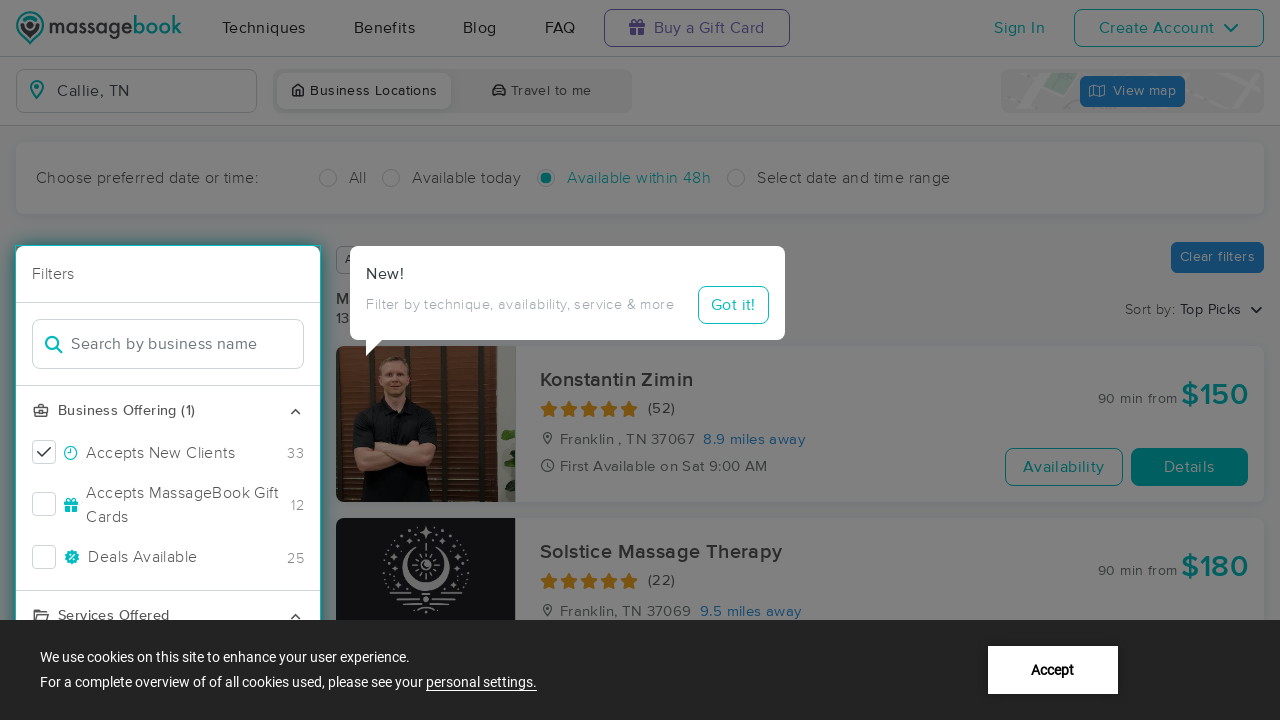

--- FILE ---
content_type: text/html; charset=utf-8
request_url: https://www.massagebook.com/search/TN/Callie
body_size: 91327
content:
<!doctype html>
<html data-n-head-ssr lang="en" data-n-head="%7B%22lang%22:%7B%22ssr%22:%22en%22%7D%7D">
  <head >
    <meta data-n-head="ssr" charset="utf-8"><meta data-n-head="ssr" name="viewport" content="width=device-width, initial-scale=1"><meta data-n-head="ssr" name="Copyright" content="Copyright (c) 2013-2026 2Book, Inc."><meta data-n-head="ssr" name="author" content="MassageBook"><meta data-n-head="ssr" data-hid="twitter:image" name="twitter:image" content="https://cdn.massagebook.com/127/static/img/massagebook-responsive-schedule-2017-722-min.png"><meta data-n-head="ssr" data-hid="og:image" property="og:image" content="https://cdn.massagebook.com/127/static/img/massagebook-responsive-schedule-2017-722-min.png"><meta data-n-head="ssr" data-hid="charset" charset="utf-8"><meta data-n-head="ssr" data-hid="mobile-web-app-capable" name="mobile-web-app-capable" content="yes"><meta data-n-head="ssr" data-hid="apple-mobile-web-app-title" name="apple-mobile-web-app-title" content="MassageBook"><meta data-n-head="ssr" data-hid="og:type" name="og:type" property="og:type" content="website"><meta data-n-head="ssr" data-hid="og:title" name="og:title" property="og:title" content="MassageBook"><meta data-n-head="ssr" data-hid="og:site_name" name="og:site_name" property="og:site_name" content="MassageBook"><meta data-n-head="ssr" data-hid="og:description" name="og:description" property="og:description" content="Find and book highly rated professional massage therapists, reflexologists and bodyworkers near you"><meta data-n-head="ssr" data-hid="description" name="description" content="Book the perfect massage near Callie today on MassageBook. View photos, read reviews, and check availability to ensure high-quality massage sessions."><title>Massage Near Me in Callie, TN - Book A Massage Today.</title><link data-n-head="ssr" rel="icon" type="image/svg+xml" href="/pu/favicon.svg"><link data-n-head="ssr" rel="shortcut icon" type="image/svg+xml" href="/pu/favicon.svg"><link data-n-head="ssr" data-hid="shortcut-icon" rel="shortcut icon" href="/pu/icon/android-icon-192x192-massagebook.png"><link data-n-head="ssr" data-hid="apple-touch-icon" rel="apple-touch-icon" href="/pu/icon/favicon-16x16-massagebook.png" sizes="16x16"><link data-n-head="ssr" rel="manifest" href="/_nuxt/manifest.02c7e5d7.json" data-hid="manifest"><link data-n-head="ssr" rel="canonical" href="https://www.massagebook.com/search/TN/Callie/massage-therapy"><script data-n-head="ssr" data-hid="newrelic" type="text/javascript"></script><script data-n-head="ssr" src="https://ws.sharethis.com/button/buttons.js?publisher=10cdefbb-56c7-4542-9023-2e7775917cf2&amp;_=1614261654247" defer></script><script data-n-head="ssr" vmid="google-maps-api" data-hid="google-maps-api" src="https://maps.googleapis.com/maps/api/js?key=AIzaSyBYak6rZIehR-WrEhXdYbJwgZa1cXC802A&amp;libraries=places&amp;language=en" async onload="this.__vm_l=1"></script><script data-n-head="ssr" data-hid="gtm-script">if(!window._gtm_init){window._gtm_init=1;(function(w,n,d,m,e,p){w[d]=(w[d]==1||n[d]=='yes'||n[d]==1||n[m]==1||(w[e]&&w[e][p]&&w[e][p]()))?1:0})(window,navigator,'doNotTrack','msDoNotTrack','external','msTrackingProtectionEnabled');(function(w,d,s,l,x,y){w[x]={};w._gtm_inject=function(i){if(w.doNotTrack||w[x][i])return;w[x][i]=1;w[l]=w[l]||[];w[l].push({'gtm.start':new Date().getTime(),event:'gtm.js'});var f=d.getElementsByTagName(s)[0],j=d.createElement(s);j.async=true;j.src='https://www.googletagmanager.com/gtm.js?id='+i;f.parentNode.insertBefore(j,f);};w[y]('GTM-K8VKDB')})(window,document,'script','dataLayer','_gtm_ids','_gtm_inject')}</script><script data-n-head="ssr" vmid="secureprivacy" src="https://app.secureprivacy.ai/script/626a237839318bab50346b0c.js"></script><script data-n-head="ssr" data-hid="breadcrumb" type="application/ld+json">{"@context":"https://schema.org","@type":"BreadcrumbList","itemListElement":[{"@type":"ListItem","position":1,"item":{"@id":"https://www.massagebook.com","name":"MassageBook"}},{"@type":"ListItem","position":2,"item":{"@id":"https://www.massagebook.com/search/TN/Callie/massage-therapy","name":"TN Callie Massage Therapy"}}]}</script><script data-n-head="ssr" data-hid="structure-data" type="application/ld+json">[{"@context":"https://www.schema.org","@type":"DaySpa","name":"Womankind Massage","url":"https://www.massagebook.com/search/TN/Franklin/massage-therapy/Womankindmassage","address":{"@type":"PostalAddress","addressLocality":"Franklin","addressRegion":"TN","postalCode":"37069"},"image":"https://images.massagebook.com/img21539965b33dd6461d924.40620814","contactPoint":{"@type":"ContactPoint","telephone":"(615) 426-1977"},"aggregateRating":{"@type":"AggregateRating","ratingValue":4.98,"reviewCount":272}},{"@context":"https://www.schema.org","@type":"DaySpa","name":"Konstantin Zimin","url":"https://www.massagebook.com/search/TN/Franklin /massage-therapy/konstantin-zimin","address":{"@type":"PostalAddress","addressLocality":"Franklin ","addressRegion":"TN","postalCode":"37067"},"image":"https://images.massagebook.com/img1067635768e1903b6daa64.63274194","contactPoint":{"@type":"ContactPoint","telephone":"(540) 535-8013"},"aggregateRating":{"@type":"AggregateRating","ratingValue":5,"reviewCount":52}},{"@context":"https://www.schema.org","@type":"DaySpa","name":"Massage by Wil","url":"https://www.massagebook.com/search/TN/Franklin/massage-therapy/massage-by-wil","address":{"@type":"PostalAddress","addressLocality":"Franklin","addressRegion":"TN","postalCode":"37067"},"image":"https://images.massagebook.com/img16081768a4f6811df0e7.93788354","contactPoint":{"@type":"ContactPoint","telephone":"(615) 423-1442"},"aggregateRating":{"@type":"AggregateRating","ratingValue":5,"reviewCount":20}},{"@context":"https://www.schema.org","@type":"DaySpa","name":"Serenity Massage Spa","url":"https://www.massagebook.com/search/TN/Brentwood/massage-therapy/SerenityMassageSpa","address":{"@type":"PostalAddress","addressLocality":"Brentwood","addressRegion":"TN","postalCode":"37027"},"image":"https://images.massagebook.com/img61186156192d63af12b64.34129054","contactPoint":{"@type":"ContactPoint","telephone":"(615) 955-6886"},"aggregateRating":{"@type":"AggregateRating","ratingValue":4.73,"reviewCount":56}},{"@context":"https://www.schema.org","@type":"DaySpa","name":"Solstice Massage Therapy","url":"https://www.massagebook.com/search/TN/Franklin/massage-therapy/SolsticeLMT","address":{"@type":"PostalAddress","addressLocality":"Franklin","addressRegion":"TN","postalCode":"37069"},"image":"https://images.massagebook.com/img498759569378361ca0981.39429523","contactPoint":{"@type":"ContactPoint","telephone":"(615) 656-0721"},"aggregateRating":{"@type":"AggregateRating","ratingValue":5,"reviewCount":22}},{"@context":"https://www.schema.org","@type":"DaySpa","name":"Unwind Massage Therapy","url":"https://www.massagebook.com/search/TN/Brentwood/massage-therapy/unwind-massagetherapy","address":{"@type":"PostalAddress","addressLocality":"Brentwood","addressRegion":"TN","postalCode":"37027"},"image":"https://images.massagebook.com/img130272358a5698ad32c03.11568562","contactPoint":{"@type":"ContactPoint","telephone":"(615) 930-9923"},"aggregateRating":{"@type":"AggregateRating","ratingValue":4.98,"reviewCount":173}},{"@context":"https://www.schema.org","@type":"DaySpa","name":"Afrodite Xperience","url":"https://www.massagebook.com/search/TN/Franklin/massage-therapy/AfroditeXperience","address":{"@type":"PostalAddress","addressLocality":"Franklin","addressRegion":"TN","postalCode":"37067"},"image":"https://images.massagebook.com/img87222366480e219c49a06.44956692","contactPoint":{"@type":"ContactPoint","telephone":"(615) 721-2669"},"aggregateRating":{"@type":"AggregateRating","ratingValue":5,"reviewCount":6}},{"@context":"https://www.schema.org","@type":"DaySpa","name":"The Energy Channel - Massage, Stretch, Watsu","url":"https://www.massagebook.com/search/TN/Franklin/massage-therapy/the-energy-channel-massage-stretch","address":{"@type":"PostalAddress","addressLocality":"Franklin","addressRegion":"TN","postalCode":"37069"},"image":"https://images.massagebook.com/img1109397267efd70836ad60.06958587","contactPoint":{"@type":"ContactPoint","telephone":"(615) 628-7417"},"aggregateRating":{"@type":"AggregateRating","ratingValue":5,"reviewCount":27}},{"@context":"https://www.schema.org","@type":"DaySpa","name":"Mellow Vibes Massage","url":"https://www.massagebook.com/search/TN/Nashville/massage-therapy/MellowVibesMassage","address":{"@type":"PostalAddress","addressLocality":"Nashville","addressRegion":"TN","postalCode":"37220"},"image":"https://images.massagebook.com/img6825254630bdc4d82c608.78555422","contactPoint":{"@type":"ContactPoint","telephone":"(615) 506-3116"},"aggregateRating":{"@type":"AggregateRating","ratingValue":4.98,"reviewCount":44}},{"@context":"https://www.schema.org","@type":"DaySpa","name":"Paula s Massage Magic","url":"https://www.massagebook.com/search/TN/Brentwood/massage-therapy/Paulas-Massage-Magic","address":{"@type":"PostalAddress","addressLocality":"Brentwood","addressRegion":"TN","postalCode":"37027"},"image":"https://images.massagebook.com/img2215698696f009374a120.95444855","contactPoint":{"@type":"ContactPoint","telephone":"(615) 669-7707"},"aggregateRating":{"@type":"AggregateRating","ratingValue":5,"reviewCount":21}},{"@context":"https://www.schema.org","@type":"DaySpa","name":"Spirit of life Therapeutic massage","url":"https://www.massagebook.com/search/TN/Antioch/massage-therapy/Spiritoflifetherapueticmassage","address":{"@type":"PostalAddress","addressLocality":"Antioch","addressRegion":"TN","postalCode":"37013"},"image":"https://images.massagebook.com/img155414061c1108127aa47.82958342","contactPoint":{"@type":"ContactPoint","telephone":"(615) 730-2010"},"aggregateRating":{"@type":"AggregateRating","ratingValue":4.98,"reviewCount":169}},{"@context":"https://www.schema.org","@type":"DaySpa","name":"Laura Stewart Massage Therapy","url":"https://www.massagebook.com/search/TN/Chapel Hill/massage-therapy/laura-stewart-massage-therapy","address":{"@type":"PostalAddress","addressLocality":"Chapel Hill","addressRegion":"TN","postalCode":"37034"},"image":"https://images.massagebook.com/img10935106672cf4316210f9.65342583","contactPoint":{"@type":"ContactPoint","telephone":"(615) 274-9626"},"aggregateRating":{"@type":"AggregateRating","ratingValue":4.97,"reviewCount":32}},{"@context":"https://www.schema.org","@type":"DaySpa","name":"Bodywork For You","url":"https://www.massagebook.com/search/TN/Columbia/massage-therapy/BodyworkForYou","address":{"@type":"PostalAddress","addressLocality":"Columbia","addressRegion":"TN","postalCode":"38401"},"image":"https://images.massagebook.com/img551913560273899d8a2a0.72086658","contactPoint":{"@type":"ContactPoint","telephone":"(931) 982-3735"},"aggregateRating":{"@type":"AggregateRating","ratingValue":4.98,"reviewCount":186}},{"@context":"https://www.schema.org","@type":"DaySpa","name":"615 Pilates","url":"https://www.massagebook.com/search/TN/Nashville/massage-therapy/TeresaMinkLMT","address":{"@type":"PostalAddress","addressLocality":"Nashville","addressRegion":"TN","postalCode":"37205"},"image":"https://images.massagebook.com/img39688166bc2fccaf8639.92421961","contactPoint":{"@type":"ContactPoint","telephone":"(615) 604-8437"},"aggregateRating":{"@type":"AggregateRating","ratingValue":4.94,"reviewCount":48}},{"@context":"https://www.schema.org","@type":"DaySpa","name":"Vital Massage by Jared","url":"https://www.massagebook.com/search/TN/Nashville/massage-therapy/VitalMassagebyJared","address":{"@type":"PostalAddress","addressLocality":"Nashville","addressRegion":"TN","postalCode":"37204"},"image":"https://images.massagebook.com/img61543046535de85f00be5.52736326","contactPoint":{"@type":"ContactPoint","telephone":"(629) 777-6020"},"aggregateRating":{"@type":"AggregateRating","ratingValue":5,"reviewCount":81}},{"@context":"https://www.schema.org","@type":"DaySpa","name":"A Quintessential Therapeutics ","url":"https://www.massagebook.com/search/TN/Nashville /massage-therapy/a-quintessentialTherapeuticsllc","address":{"@type":"PostalAddress","addressLocality":"Nashville ","addressRegion":"TN","postalCode":"37204"},"image":"https://images.massagebook.com/img20199225dc1ed9a1caff6.20137287","contactPoint":{"@type":"ContactPoint","telephone":"(615) 668-8870"},"aggregateRating":{"@type":"AggregateRating","ratingValue":5,"reviewCount":40}},{"@context":"https://www.schema.org","@type":"DaySpa","name":"Renew &amp; Relish LLC (Celebrity Massage Therapist)","url":"https://www.massagebook.com/search/TN/Franklin/massage-therapy/renew-relish-llc","address":{"@type":"PostalAddress","addressLocality":"Franklin","addressRegion":"TN","postalCode":"37067"},"image":"https://images.massagebook.com/img11966632688b81267e59a4.72534110","contactPoint":{"@type":"ContactPoint","telephone":"(615) 974-8142"}},{"@context":"https://www.schema.org","@type":"DaySpa","name":"Rose Clinical Massage","url":"https://www.massagebook.com/search/TN/Nashville/massage-therapy/RoseClinicalMassage","address":{"@type":"PostalAddress","addressLocality":"Nashville","addressRegion":"TN","postalCode":"37212"},"image":"https://images.massagebook.com/img62970456859a59995b104.71734461","contactPoint":{"@type":"ContactPoint","telephone":"(312) 612-0770"},"aggregateRating":{"@type":"AggregateRating","ratingValue":5,"reviewCount":45}},{"@context":"https://www.schema.org","@type":"DaySpa","name":"Relax &amp; Repair","url":"https://www.massagebook.com/search/TN/Smyrna/massage-therapy/RelaxandRepair","address":{"@type":"PostalAddress","addressLocality":"Smyrna","addressRegion":"TN","postalCode":"37167"},"image":"https://images.massagebook.com/img99243657d8014ce3fe66.87403070","contactPoint":{"@type":"ContactPoint","telephone":"(615) 785-2024"},"aggregateRating":{"@type":"AggregateRating","ratingValue":4.94,"reviewCount":1544}},{"@context":"https://www.schema.org","@type":"DaySpa","name":"Body Notes Massage ","url":"https://www.massagebook.com/search/TN/Nashville/massage-therapy/body-notes-massage-by-hali","address":{"@type":"PostalAddress","addressLocality":"Nashville","addressRegion":"TN","postalCode":"37217"},"image":"https://images.massagebook.com/img5014915677106e94c5cb4.44949253","contactPoint":{"@type":"ContactPoint","telephone":"(615) 433-6077"},"aggregateRating":{"@type":"AggregateRating","ratingValue":4.98,"reviewCount":108}},{"@context":"https://www.schema.org","@type":"DaySpa","name":"Nashville Orthopedic Massage","url":"https://www.massagebook.com/search/TN/Nashville/massage-therapy/NashvilleOrthopedicMassage","address":{"@type":"PostalAddress","addressLocality":"Nashville","addressRegion":"TN","postalCode":"37209"},"image":"https://images.massagebook.com/img25261635b16a85c8b65c9.40315655","contactPoint":{"@type":"ContactPoint","telephone":"(615) 310-5359"},"aggregateRating":{"@type":"AggregateRating","ratingValue":4.97,"reviewCount":323}},{"@context":"https://www.schema.org","@type":"DaySpa","name":"Lindsay Smith, LMT","url":"https://www.massagebook.com/search/TN/Smyrna/massage-therapy/lindsay-smith-lmt","address":{"@type":"PostalAddress","addressLocality":"Smyrna","addressRegion":"TN","postalCode":"37167"},"image":"https://images.massagebook.com/img19408763c96509cc2c08.40907757","contactPoint":{"@type":"ContactPoint","telephone":"(615) 533-6275"},"aggregateRating":{"@type":"AggregateRating","ratingValue":4.95,"reviewCount":37}},{"@context":"https://www.schema.org","@type":"DaySpa","name":"MD Massage Therapy LLC","url":"https://www.massagebook.com/search/TN/Murfreesboro /massage-therapy/MDMassageTherapyLLC","address":{"@type":"PostalAddress","addressLocality":"Murfreesboro ","addressRegion":"TN","postalCode":"37128"},"image":"https://images.massagebook.com/img910615365d63680915d53.22655559","contactPoint":{"@type":"ContactPoint","telephone":"(931) 215-5677"},"aggregateRating":{"@type":"AggregateRating","ratingValue":4.98,"reviewCount":91}},{"@context":"https://www.schema.org","@type":"DaySpa","name":"Fresh Start Massage Therapy, LLC","url":"https://www.massagebook.com/search/TN/Smyrna/massage-therapy/fresh-start-massage-therapy-llc","address":{"@type":"PostalAddress","addressLocality":"Smyrna","addressRegion":"TN","postalCode":"37167"},"image":"https://images.massagebook.com/img26523765d0adf043a3e33.42702629","contactPoint":{"@type":"ContactPoint","telephone":"(615) 625-5061"},"aggregateRating":{"@type":"AggregateRating","ratingValue":4.95,"reviewCount":550}},{"@context":"https://www.schema.org","@type":"DaySpa","name":"Elementals Massage","url":"https://www.massagebook.com/search/TN/Nashville/massage-therapy/Elementals","address":{"@type":"PostalAddress","addressLocality":"Nashville","addressRegion":"TN","postalCode":"37214"},"image":"https://images.massagebook.com/img14393259e405d6da7fe9.79723119","contactPoint":{"@type":"ContactPoint","telephone":"(615) 212-9343"},"aggregateRating":{"@type":"AggregateRating","ratingValue":4.98,"reviewCount":225}},{"@context":"https://www.schema.org","@type":"DaySpa","name":"Terry Dexter LMT","url":"https://www.massagebook.com/search/TN/Brentwood/massage-therapy/tdexterlmt","address":{"@type":"PostalAddress","addressLocality":"Brentwood","addressRegion":"TN","postalCode":"37027"},"image":"https://images.massagebook.com/img6479663bbd2a09d284.42187296","contactPoint":{"@type":"ContactPoint","telephone":"(814) 730-8813"},"aggregateRating":{"@type":"AggregateRating","ratingValue":5,"reviewCount":1}},{"@context":"https://www.schema.org","@type":"DaySpa","name":"Massage by Dominique ","url":"https://www.massagebook.com/search/TN/Nashville /massage-therapy/massagebydominique","address":{"@type":"PostalAddress","addressLocality":"Nashville ","addressRegion":"TN","postalCode":"37228"},"image":"https://images.massagebook.com/img17297145e098e8f555139.71723432","contactPoint":{"@type":"ContactPoint","telephone":"(615) 579-3694"},"aggregateRating":{"@type":"AggregateRating","ratingValue":4.97,"reviewCount":529}},{"@context":"https://www.schema.org","@type":"DaySpa","name":"Massage By Tina LMT","url":"https://www.massagebook.com/search/TN/Murfreesboro/massage-therapy/MassageByTinaLMT","address":{"@type":"PostalAddress","addressLocality":"Murfreesboro","addressRegion":"TN","postalCode":"37129"},"image":"https://images.massagebook.com/img3052056636534a1ef2f23.35792666","contactPoint":{"@type":"ContactPoint","telephone":"(615) 785-4912"},"aggregateRating":{"@type":"AggregateRating","ratingValue":4.97,"reviewCount":185}},{"@context":"https://www.schema.org","@type":"DaySpa","name":"Terri Battaglia - Massage Therapist","url":"https://www.massagebook.com/search/TN/MURFREESBORO/massage-therapy/terribattagliamassagetherapist","address":{"@type":"PostalAddress","addressLocality":"MURFREESBORO","addressRegion":"TN","postalCode":"37129"},"image":"https://images.massagebook.com/img162488466338636b80c80.87316830","contactPoint":{"@type":"ContactPoint","telephone":"(629) 261-1291"},"aggregateRating":{"@type":"AggregateRating","ratingValue":4.96,"reviewCount":96}},{"@context":"https://www.schema.org","@type":"DaySpa","name":"Simply Anointed Massage Therapy","url":"https://www.massagebook.com/search/TN/Murfreesboro/massage-therapy/SimplyAnointed","address":{"@type":"PostalAddress","addressLocality":"Murfreesboro","addressRegion":"TN","postalCode":"37129"},"image":"https://images.massagebook.com/img375434768ceea1c208a08.81544257","contactPoint":{"@type":"ContactPoint","telephone":"(615) 697-9147"},"aggregateRating":{"@type":"AggregateRating","ratingValue":4.99,"reviewCount":108}},{"@context":"https://www.schema.org","@type":"DaySpa","name":"Healing Grace Therapeutic Massage","url":"https://www.massagebook.com/search/TN/MURFREESBORO/massage-therapy/healinggracetherapeuticmassage","address":{"@type":"PostalAddress","addressLocality":"MURFREESBORO","addressRegion":"TN","postalCode":"37130"},"image":"https://images.massagebook.com/img24863555e14c712b9fe68.43291146","contactPoint":{"@type":"ContactPoint","telephone":"(615) 379-8118"},"aggregateRating":{"@type":"AggregateRating","ratingValue":4.95,"reviewCount":168}},{"@context":"https://www.schema.org","@type":"DaySpa","name":"Lucent Bodyworks and Massage","url":"https://www.massagebook.com/search/TN/Nashville/massage-therapy/Lucent-Bodyworks-and-Massage","address":{"@type":"PostalAddress","addressLocality":"Nashville","addressRegion":"TN","postalCode":"37214"},"image":"https://images.massagebook.com/img57106476658fbe5587fb5.01048317","contactPoint":{"@type":"ContactPoint","telephone":"(615) 854-8678"},"aggregateRating":{"@type":"AggregateRating","ratingValue":5,"reviewCount":15}},{"@context":"https://www.schema.org","@type":"DaySpa","name":"Second Wind Massage LLC","url":"https://www.massagebook.com/search/TN/Murfreesboro/massage-therapy/SecondwindmassageLLC","address":{"@type":"PostalAddress","addressLocality":"Murfreesboro","addressRegion":"TN","postalCode":"37129"},"image":"https://images.massagebook.com/img2339955c6620c7489578.94525827","contactPoint":{"@type":"ContactPoint","telephone":"(615) 487-6251"},"aggregateRating":{"@type":"AggregateRating","ratingValue":4.93,"reviewCount":379}},{"@context":"https://www.schema.org","@type":"DaySpa","name":"Harmonic Bloom Massage","url":"https://www.massagebook.com/search/TN/Murfreesboro /massage-therapy/HarmonicBloomMassageboro","address":{"@type":"PostalAddress","addressLocality":"Murfreesboro ","addressRegion":"TN","postalCode":"37129"},"image":"https://images.massagebook.com/img530977566dc581165b1c5.74808766","contactPoint":{"@type":"ContactPoint","telephone":"(731) 614-8471"},"aggregateRating":{"@type":"AggregateRating","ratingValue":4.92,"reviewCount":53}},{"@context":"https://www.schema.org","@type":"DaySpa","name":"Hands of Harmony Massage Therapy","url":"https://www.massagebook.com/search/TN/Smyrna/massage-therapy/-harmony","address":{"@type":"PostalAddress","addressLocality":"Smyrna","addressRegion":"TN","postalCode":"37167"},"image":"https://images.massagebook.com/img10872062695bfd423624f2.38019220","contactPoint":{"@type":"ContactPoint","telephone":"(615) 573-0630"},"aggregateRating":{"@type":"AggregateRating","ratingValue":5,"reviewCount":5}},{"@context":"https://www.schema.org","@type":"DaySpa","name":"Mandi Parker, LMT","url":"https://www.massagebook.com/search/TN/Nashville/massage-therapy/mandi","address":{"@type":"PostalAddress","addressLocality":"Nashville","addressRegion":"TN","postalCode":"37214"},"image":"https://images.massagebook.com/img10969232673b648b2b9cc2.24230235","contactPoint":{"@type":"ContactPoint","telephone":"(615) 294-5233"},"aggregateRating":{"@type":"AggregateRating","ratingValue":5,"reviewCount":10}},{"@context":"https://www.schema.org","@type":"DaySpa","name":"Just One Touch","url":"https://www.massagebook.com/search/TN/Nashville/massage-therapy/justonetouch","address":{"@type":"PostalAddress","addressLocality":"Nashville","addressRegion":"TN","postalCode":"37214"},"image":"https://images.massagebook.com/img33998195e5fbb4edcf311.10894349","contactPoint":{"@type":"ContactPoint","telephone":"(615) 498-5649"},"aggregateRating":{"@type":"AggregateRating","ratingValue":5,"reviewCount":5}},{"@context":"https://www.schema.org","@type":"DaySpa","name":"Murfreesboro Medical &amp; Sports Massage","url":"https://www.massagebook.com/search/TN/Murfreesboro/massage-therapy/murfreesboro-medical-sports-massage","address":{"@type":"PostalAddress","addressLocality":"Murfreesboro","addressRegion":"TN","postalCode":"37130"},"image":"https://images.massagebook.com/img134800368acc370db5736.01822273","contactPoint":{"@type":"ContactPoint","telephone":"(615) 624-2588"},"aggregateRating":{"@type":"AggregateRating","ratingValue":5,"reviewCount":24}},{"@context":"https://www.schema.org","@type":"DaySpa","name":"The Relaxation Station @ Studio 7","url":"https://www.massagebook.com/search/TN/Lewisburg/massage-therapy/vannie-rice-lmt_","address":{"@type":"PostalAddress","addressLocality":"Lewisburg","addressRegion":"TN","postalCode":"37091"},"image":"https://images.massagebook.com/img210724068e9b9032dd471.73057306","contactPoint":{"@type":"ContactPoint","telephone":"(931) 698-4922"},"aggregateRating":{"@type":"AggregateRating","ratingValue":5,"reviewCount":9}},{"@context":"https://www.schema.org","@type":"DaySpa","name":"Michelle Hall- Elemental Support","url":"https://www.massagebook.com/search/TN/Nashville/massage-therapy/michelle-hall-elemental-support","address":{"@type":"PostalAddress","addressLocality":"Nashville","addressRegion":"TN","postalCode":"37211"},"image":"https://images.massagebook.com/img11071451687e522f2a89f1.79087369","contactPoint":{"@type":"ContactPoint","telephone":"(615) 383-4779"},"aggregateRating":{"@type":"AggregateRating","ratingValue":5,"reviewCount":1}},{"@context":"https://www.schema.org","@type":"DaySpa","name":"Tatyana Moncayo ","url":"https://www.massagebook.com/search/TN/Murfreesboro/massage-therapy/tatyana-moncayo","address":{"@type":"PostalAddress","addressLocality":"Murfreesboro","addressRegion":"TN","postalCode":"37130"},"image":"https://images.massagebook.com/img1075718468b8a69565c5a2.11379021","contactPoint":{"@type":"ContactPoint","telephone":"(615) 243-6038"},"aggregateRating":{"@type":"AggregateRating","ratingValue":5,"reviewCount":5}},{"@context":"https://www.schema.org","@type":"DaySpa","name":"Nashville Massage and Bodywork","url":"https://www.massagebook.com/search/TN/Brentwood/massage-therapy/nashvillemassagebodywork","address":{"@type":"PostalAddress","addressLocality":"Brentwood","addressRegion":"TN","postalCode":"37215"},"image":"https://images.massagebook.com/img1476078168f02b5c88f799.37823698","contactPoint":{"@type":"ContactPoint","telephone":"(615) 669-0130"}},{"@context":"https://www.schema.org","@type":"DaySpa","name":"Stephen Barry, LMT","url":"https://www.massagebook.com/search/TN/Nashville/massage-therapy/stephenbarrylmt","address":{"@type":"PostalAddress","addressLocality":"Nashville","addressRegion":"TN","postalCode":"37220"},"image":"https://images.massagebook.com/img1104232168e0a0f206f454.57295791","contactPoint":{"@type":"ContactPoint","telephone":"(423) 504-7947"}},{"@context":"https://www.schema.org","@type":"DaySpa","name":"Back In Touch Wellness Center","url":"https://www.massagebook.com/search/TN/Nashville/massage-therapy/back-in-touch-wellness-center","address":{"@type":"PostalAddress","addressLocality":"Nashville","addressRegion":"TN","postalCode":"37203"},"image":"https://images.massagebook.com/img1194454568471c95d67d01.86657886","contactPoint":{"@type":"ContactPoint","telephone":"(615) 329-1046"},"aggregateRating":{"@type":"AggregateRating","ratingValue":5,"reviewCount":1}},{"@context":"https://www.schema.org","@type":"DaySpa","name":"Firefly Massage and Skincare","url":"https://www.massagebook.com/search/TN/Arrington /massage-therapy/FireflyMassageandSkincare","address":{"@type":"PostalAddress","addressLocality":"Arrington ","addressRegion":"TN","postalCode":"37014"},"image":"https://images.massagebook.com/img56357046231f3e7c2cce8.72854900","contactPoint":{"@type":"ContactPoint","telephone":"(615) 603-1510"},"aggregateRating":{"@type":"AggregateRating","ratingValue":5,"reviewCount":39}},{"@context":"https://www.schema.org","@type":"DaySpa","name":"Nashville Institute of Massage &amp; Bodywork","url":"https://www.massagebook.com/search/TN/Nashville/massage-therapy/nashville-institute-of-massage-and-bodywork_TN","address":{"@type":"PostalAddress","addressLocality":"Nashville","addressRegion":"TN","postalCode":"37217"},"image":"https://images.massagebook.com/img105988656880f08f61a670.86205802","contactPoint":{"@type":"ContactPoint","telephone":"(615) 505-0025"}},{"@context":"https://www.schema.org","@type":"DaySpa","name":"Nashville Institute of Massage and Bodywork","url":"https://www.massagebook.com/search/TN/Nashville/massage-therapy/nashville-institute-of-massage-and-bodywork","address":{"@type":"PostalAddress","addressLocality":"Nashville","addressRegion":"TN","postalCode":"37217"},"image":"https://images.massagebook.com/img10598865687e5f81699774.24672736","contactPoint":{"@type":"ContactPoint","telephone":"(615) 505-0025"}},{"@context":"https://www.schema.org","@type":"DaySpa","name":"Brooke Dominey, LMT, CLT","url":"https://www.massagebook.com/search/TN/Brentwood/massage-therapy/BrookeDomineyLMT","address":{"@type":"PostalAddress","addressLocality":"Brentwood","addressRegion":"TN","postalCode":"37027"},"image":"https://images.massagebook.com/img136334958c85c805d5a09.82974824","contactPoint":{"@type":"ContactPoint","telephone":"(615) 400-3434"},"aggregateRating":{"@type":"AggregateRating","ratingValue":4.99,"reviewCount":139}},{"@context":"https://www.schema.org","@type":"DaySpa","name":"Nuru Massage therapy ","url":"https://www.massagebook.com/search/TN/Nashville/massage-therapy/nuru-massage-therapy-638","address":{"@type":"PostalAddress","addressLocality":"Nashville","addressRegion":"TN","postalCode":"37209"},"image":"https://images.massagebook.com/img15941095697afe7484d148.88038024","contactPoint":{"@type":"ContactPoint","telephone":"(470) 564-0357"}},{"@context":"https://www.schema.org","@type":"DaySpa","name":"Massage East","url":"https://www.massagebook.com/search/TN/Nashville/massage-therapy/MassageEast","address":{"@type":"PostalAddress","addressLocality":"Nashville","addressRegion":"TN","postalCode":"37206"},"image":"https://images.massagebook.com/img6198559614b7992495020.33041549","contactPoint":{"@type":"ContactPoint","telephone":"(615) 236-6318"}},{"@context":"https://www.schema.org","@type":"DaySpa","name":"Restoration Body Therapy","url":"https://www.massagebook.com/search/TN/Murfreesboro/massage-therapy/RestorationMassageBodyworkTherapy","address":{"@type":"PostalAddress","addressLocality":"Murfreesboro","addressRegion":"TN","postalCode":"37128"},"image":"https://images.massagebook.com/img3920805edbb31a593145.32987740","contactPoint":{"@type":"ContactPoint","telephone":"(615) 494-3277"},"aggregateRating":{"@type":"AggregateRating","ratingValue":4.96,"reviewCount":112}},{"@context":"https://www.schema.org","@type":"DaySpa","name":"Kiley LaFramboise,LMT","url":"https://www.massagebook.com/search/TN/Brentwood/massage-therapy/kiley-laframboise-lmt","address":{"@type":"PostalAddress","addressLocality":"Brentwood","addressRegion":"TN","postalCode":"37027"},"image":"https://images.massagebook.com/img14874868695c8366d52a32.09476920","contactPoint":{"@type":"ContactPoint","telephone":"(615) 752-0103"},"aggregateRating":{"@type":"AggregateRating","ratingValue":5,"reviewCount":7}},{"@context":"https://www.schema.org","@type":"DaySpa","name":"A Knead for Wellness ","url":"https://www.massagebook.com/search/TN/Franklin/massage-therapy/AKneadforWellness","address":{"@type":"PostalAddress","addressLocality":"Franklin","addressRegion":"TN","postalCode":"37067"},"image":"https://images.massagebook.com/img39940715d5201188fb385.53300480","contactPoint":{"@type":"ContactPoint","telephone":"(615) 815-9247"},"aggregateRating":{"@type":"AggregateRating","ratingValue":5,"reviewCount":1}},{"@context":"https://www.schema.org","@type":"DaySpa","name":"NewRole Therapy","url":"https://www.massagebook.com/search/TN/Murfreesboro/massage-therapy/NewRoleTherapy","address":{"@type":"PostalAddress","addressLocality":"Murfreesboro","addressRegion":"TN","postalCode":"37129"},"image":"https://images.massagebook.com/img20351515a2ca4fb874d40.72699259","contactPoint":{"@type":"ContactPoint","telephone":"(731) 499-2637"},"aggregateRating":{"@type":"AggregateRating","ratingValue":5,"reviewCount":62}},{"@context":"https://www.schema.org","@type":"DaySpa","name":"Relief Pointe Massage","url":"https://www.massagebook.com/search/TN/Brentwood/massage-therapy/relief-pointe-massage","address":{"@type":"PostalAddress","addressLocality":"Brentwood","addressRegion":"TN","postalCode":"37027"},"image":"https://images.massagebook.com/img12214376688d8a1dd85c31.12130567","contactPoint":{"@type":"ContactPoint","telephone":"(310) 404-1003"}},{"@context":"https://www.schema.org","@type":"DaySpa","name":"Ragan Chambers LMT","url":"https://www.massagebook.com/search/TN/NASHVILLE/massage-therapy/RaganChambersLMT","address":{"@type":"PostalAddress","addressLocality":"NASHVILLE","addressRegion":"TN","postalCode":"37221"},"image":"https://images.massagebook.com/img17269885993a4617e8004.80938334","contactPoint":{"@type":"ContactPoint","telephone":"(615) 933-3532"}},{"@context":"https://www.schema.org","@type":"DaySpa","name":"Dasein Healing","url":"https://www.massagebook.com/search/TN/Nashville/massage-therapy/dasein-healing","address":{"@type":"PostalAddress","addressLocality":"Nashville","addressRegion":"TN","postalCode":"37209"},"image":"https://images.massagebook.com/img120615516877e87e6df345.05092129","contactPoint":{"@type":"ContactPoint","telephone":"(502) 777-4779"}},{"@context":"https://www.schema.org","@type":"DaySpa","name":"Massage By Stephanie","url":"https://www.massagebook.com/search/TN/Berryhill/massage-therapy/massagebyStephHF","address":{"@type":"PostalAddress","addressLocality":"Berryhill","addressRegion":"TN","postalCode":"37204"},"image":"https://images.massagebook.com/img37311325cdcfd6c3c5fe4.76680389","contactPoint":{"@type":"ContactPoint","telephone":"(615) 487-1970"}},{"@context":"https://www.schema.org","@type":"DaySpa","name":"Phil Carr LMT","url":"https://www.massagebook.com/search/TN/Nashville/massage-therapy/phil-carr-lmt","address":{"@type":"PostalAddress","addressLocality":"Nashville","addressRegion":"TN","postalCode":"37211"},"image":"https://images.massagebook.com/img11018340674e39ec0e9a60.92198291","contactPoint":{"@type":"ContactPoint","telephone":"(615) 424-7977"}},{"@context":"https://www.schema.org","@type":"DaySpa","name":"East Nashville Therapeutic Massage","url":"https://www.massagebook.com/search/TN/Nashville/massage-therapy/EastNashvilleTherapeuticMassage","address":{"@type":"PostalAddress","addressLocality":"Nashville","addressRegion":"TN","postalCode":"37206"},"image":"https://images.massagebook.com/img615406161381de9b07b42.92602832","contactPoint":{"@type":"ContactPoint","telephone":"(615) 400-6190"}},{"@context":"https://www.schema.org","@type":"DaySpa","name":"Back In Balance Massage and Wellness","url":"https://www.massagebook.com/search/TN/Murfreesboro/massage-therapy/BackInBalanceMassageandWellness","address":{"@type":"PostalAddress","addressLocality":"Murfreesboro","addressRegion":"TN","postalCode":"37130"},"image":"https://images.massagebook.com/img368337584574ce382102.70280121","contactPoint":{"@type":"ContactPoint","telephone":"(615) 476-1644"},"aggregateRating":{"@type":"AggregateRating","ratingValue":5,"reviewCount":1}}]</script><link rel="preload" href="/_nuxt/e5a9037.js" as="script"><link rel="preload" href="/_nuxt/863564e.js" as="script"><link rel="preload" href="/_nuxt/css/e22f7b6.css" as="style"><link rel="preload" href="/_nuxt/4f0319a.js" as="script"><link rel="preload" href="/_nuxt/css/5ea53b6.css" as="style"><link rel="preload" href="/_nuxt/1116570.js" as="script"><link rel="stylesheet" href="/_nuxt/css/e22f7b6.css"><link rel="stylesheet" href="/_nuxt/css/5ea53b6.css">
  </head>
  <body >
    <noscript data-n-head="ssr" data-hid="gtm-noscript" data-pbody="true"><iframe src="https://www.googletagmanager.com/ns.html?id=GTM-K8VKDB&" height="0" width="0" style="display:none;visibility:hidden" title="gtm"></iframe></noscript><div data-server-rendered="true" id="__nuxt"><!----><div id="__layout"><div id="app-layout" data-v-312c29fe><div class="app-container" data-v-312c29fe><div class="h-100" data-v-312c29fe><div class="d-flex flex-column h-100" data-v-083632fc><div class="d-flex flex-column flex-lg-row align-items-stretch justify-content-between border-bottom" data-v-b91477d0 data-v-083632fc><div class="d-flex flex-column flex-lg-row align-items-stretch" data-v-b91477d0><div class="d-flex align-items-stretch align-items-lg-center justify-content-between position-relative py-2 py-lg-0" data-v-b91477d0><div class="d-flex d-lg-none align-items-center justify-content-center px-1" data-v-b91477d0><div class="dropdown b-dropdown home-dropdown btn-group" data-v-5c4b49fc data-v-b91477d0><!----><button aria-haspopup="menu" aria-expanded="false" type="button" class="btn dropdown-toggle btn-clear dropdown-toggle-no-caret"><div aria-controls="navigation" aria-expanded="false" aria-label="Toggle Home Navigation Menu" class="hamburger hamburger--squeeze" data-v-50ef1ab5 data-v-b91477d0><span class="hamburger-box" data-v-50ef1ab5><span class="hamburger-inner" data-v-50ef1ab5></span></span></div></button><ul role="menu" tabindex="-1" class="dropdown-menu">  <div class="list-unstyled m-0 py-2 bg-white border rounded shadow overflow-hidden" data-v-b91477d0><a href="https://www.massagebook.com/massage-therapy/" class="dropdown-item">Techniques</a> <a href="https://www.massagebook.com/massage-therapy/benefits-of-massage/" class="dropdown-item">Benefits</a> <a href="https://www.massagebook.com/massage-therapy/blog/" class="dropdown-item">Blog</a> <a href="https://www.massagebook.com/massage-therapy/faq/what-is-massagebook/" class="dropdown-item">FAQ</a> <a href="https://www.massagebook.com/massagebook-gift-cards/redeem-info/" class="dropdown-item text-nowrap text-purple"><i aria-hidden="true" class="fa fa-gift mr-1"></i> Buy a Gift Card
        </a> <hr> <div class="loading-container d-flex align-items-center flex-column dropdown-item" data-v-b91477d0><span class="p-1 loading__icon"><svg xmlns="http://www.w3.org/2000/svg" width="24" viewBox="0 0 170 206" ariaLabelledby="Loading-Icon" role="presentation" class="loading-icon loading-icon--primary" data-v-bec9f6a6><title id="Loading-Icon" lang="en">Loading-Icon</title> <g fill="currentColor"><path d="M144.3,25.7c33,33,33,86.5,0,119.6c-17,17-49.5,40.2-59.8,59.8c-10.2-19.5-43.7-43.7-59.8-59.8
                c-33-33-33-86.5,0-119.6C57.8-7.3,111.3-7.3,144.3,25.7z M84.5,185.8c6.5-15,35.2-35.2,50.2-50.2c27.7-27.7,27.7-72.6,0-100.3
                s-72.6-27.7-100.3,0C6.7,63.1,6.7,108,34.4,135.7C47.1,148.4,78.7,170.6,84.5,185.8z" class="variant-color" data-v-bec9f6a6></path> <path d="M142.1,84.9c0,0.2,0,0.3,0,0.5c0,0.1,0,0.2,0,0.3c-0.1,14.6-5.7,29.2-16.9,40.4
                c-12.1,12.1-34.9,26.4-40.7,40.7c-5.8-14.3-30.4-30.4-40.7-40.7C32.7,114.9,27.1,100.4,27,85.8c0-0.2,0-0.3,0-0.5c0-0.1,0-0.3,0-0.4
                c0.1-2.9,1.3-5.7,3.5-7.8c4.7-4.7,12.3-4.7,16.9,0c2.2,2.2,3.3,5,3.5,7.8c-0.2,8.8,3.1,17.6,9.8,24.4c13.1,13.1,34.4,13.1,47.5,0
                c6.5-6.5,9.8-15.1,9.8-23.6c0-0.1,0-0.2,0-0.4c0-0.1,0-0.3,0-0.4c0.1-2.9,1.3-5.7,3.5-7.8c4.7-4.7,12.3-4.7,16.9,0
                C140.8,79.3,141.9,82.1,142.1,84.9z" class="black" data-v-bec9f6a6></path> <path d="M69.7,70.6c8.2-8.2,21.5-8.2,29.8,0c8.2,8.2,8.2,21.5,0,29.8c-8.2,8.2-21.5,8.2-29.8,0S61.4,78.9,69.7,70.6z" class="black" data-v-bec9f6a6></path> <path d="M124.3,43.9C101.7,22.3,66,22.7,43.8,44.8c-4.7,4.7-4.7,12.3,0,16.9c4.7,4.7,12.3,4.7,16.9,0
                c0.1-0.1,0.2-0.2,0.3-0.3c13.2-12.9,34.2-12.8,47.3,0.3l0.1,0.1l0.1-0.1c4.7,4.6,12.2,4.6,16.9,0c4.7-4.7,4.7-12.2,0-16.9
                C125.1,44.5,124.7,44.2,124.3,43.9z" class="black" data-v-bec9f6a6></path> <path d="M62.6,32.3c-6.8,2.8-13.2,7-18.8,12.5c-2.3,2.3-3.5,5.4-3.5,8.5v0c0,3.1,1.2,6.1,3.5,8.4
		        c4.7,4.7,12.3,4.7,16.9,0c0.1-0.1,0.2-0.2,0.3-0.3c0.5-0.5,1-1,1.6-1.4V32.3z" class="variant-color animate-25" data-v-bec9f6a6></path> <path d="M84.3,28C69.7,28,55,33.6,43.8,44.8c-2.3,2.3-3.5,5.4-3.5,8.5v0c0,3.1,1.2,6.1,3.5,8.4
		        c4.7,4.7,12.3,4.7,16.9,0c0.1-0.1,0.2-0.2,0.3-0.3c6.5-6.4,14.9-9.6,23.3-9.6V28z" class="variant-color animate-50" data-v-bec9f6a6></path> <path d="M106.9,32.5c-21-8.8-46-4.7-63.1,12.3c-2.3,2.3-3.5,5.4-3.5,8.5v0c0,3.1,1.2,6.1,3.5,8.4
		        c4.7,4.7,12.3,4.7,16.9,0c0.1-0.1,0.2-0.2,0.3-0.3c12.8-12.5,32.8-12.8,45.9-1V32.5z" class="variant-color animate-75" data-v-bec9f6a6></path> <path d="M124.3,43.9C101.7,22.3,66,22.7,43.8,44.8c-4.7,4.7-4.7,12.3,0,16.9c4.7,4.7,12.3,4.7,16.9,0
                c0.1-0.1,0.2-0.2,0.3-0.3c13.2-12.9,34.2-12.8,47.3,0.3l0.1,0.1l0.1-0.1c4.7,4.6,12.2,4.6,16.9,0c4.7-4.7,4.7-12.2,0-16.9
                C125.1,44.5,124.7,44.2,124.3,43.9z" class="variant-color animate-100" data-v-bec9f6a6></path></g></svg></span> <!----></div></div></ul></div></div> <a href="/" class="brand-logo mx-lg-3 py-2 custom--position router-link-active" data-v-b91477d0><svg xmlns="http://www.w3.org/2000/svg" height="34" viewBox="0 0 1000 205" ariaLabelledby="Massage Therapy &amp; Online Booking - MassageBook" role="presentation" data-v-b91477d0><title id="Massage-Therapy &amp; Online Booking - MassageBook" lang="en">Massage Therapy &amp; Online Booking - MassageBook</title> <g fill="currentColor"><g id="MbLogo"><g id="Text"><path id="Fill-1" d="M203.58,71.18h14.61V77a30.86,30.86,0,0,1,7.21-6,17.51,17.51,0,0,1,8-1.62q10.71,0,17,9.35A22,22,0,0,1,269,69.43q21.36,0,21.36,25.91v39.1H275.67V99.3q0-9.09-2.21-12.85T266,82.61q-6,0-8.8,4.55t-2.76,14.61v32.67H239.75V99.5q0-16.89-9.74-16.89-6.16,0-9,4.62t-2.83,14.54v32.67H203.58Z" fill="#4A4C51"></path> <path id="Fill-3" d="M318.07,102.62q0,9.09,4.87,14.8a16,16,0,0,0,12.6,5.78,16.78,16.78,0,0,0,13.12-5.58q5-5.79,5-14.68t-5-14.67a16.52,16.52,0,0,0-13-5.66,16.17,16.17,0,0,0-12.6,5.72A21.07,21.07,0,0,0,318.07,102.62Zm34.68-31.43h14.68v63.25H352.75v-6.63q-9,8.44-19.42,8.45a27.93,27.93,0,0,1-21.68-9.49q-8.52-9.67-8.51-24.15,0-14.24,8.51-23.71A27.42,27.42,0,0,1,333,69.43q11,0,19.8,9.09Z" fill="#4A4C51"></path> <path id="Fill-5" d="M420,82l-12.08,6.42q-2.86-5.83-7.08-5.84a4.85,4.85,0,0,0-3.44,1.33,4.46,4.46,0,0,0-1.43,3.41q0,3.64,8.44,7.21,11.63,5,15.65,9.22t4,11.36a19.92,19.92,0,0,1-6.75,15.33,23,23,0,0,1-15.85,5.85q-15.91,0-22.53-15.52L391.39,115a27.44,27.44,0,0,0,4,5.79,9,9,0,0,0,6.36,2.46q7.41,0,7.4-6.75,0-3.9-5.71-7.28c-1.47-.73-3-1.45-4.42-2.14s-3-1.4-4.48-2.14q-6.36-3.12-9-6.24a15.32,15.32,0,0,1-3.31-10.19,18,18,0,0,1,5.65-13.64,19.83,19.83,0,0,1,14-5.39Q414.05,69.43,420,82" fill="#4A4C51"></path> <path id="Fill-7" d="M471.27,82l-12.08,6.42q-2.85-5.83-7.07-5.84a4.88,4.88,0,0,0-3.45,1.33,4.45,4.45,0,0,0-1.42,3.41q0,3.64,8.44,7.21,11.63,5,15.65,9.22t4,11.36a19.92,19.92,0,0,1-6.75,15.33,23,23,0,0,1-15.84,5.85q-15.91,0-22.54-15.52L442.7,115a27.14,27.14,0,0,0,4,5.79A9.07,9.07,0,0,0,453,123.2q7.39,0,7.4-6.75,0-3.9-5.72-7.28c-1.47-.73-2.94-1.45-4.41-2.14s-3-1.4-4.48-2.14c-4.25-2.08-7.23-4.16-9-6.24a15.38,15.38,0,0,1-3.31-10.19,18.08,18.08,0,0,1,5.65-13.64,19.85,19.85,0,0,1,14-5.39q12.15,0,18,12.54" fill="#4A4C51"></path> <path id="Fill-9" d="M497.77,102.62q0,9.09,4.87,14.8a16,16,0,0,0,12.6,5.78,16.78,16.78,0,0,0,13.12-5.58q5-5.79,5-14.68t-5-14.67a16.52,16.52,0,0,0-13-5.66,16.17,16.17,0,0,0-12.6,5.72A21.07,21.07,0,0,0,497.77,102.62Zm34.68-31.43h14.68v63.25H532.45v-6.63q-9,8.44-19.42,8.45a28,28,0,0,1-21.69-9.49q-8.5-9.67-8.5-24.15,0-14.24,8.5-23.71a27.42,27.42,0,0,1,21.3-9.48q11,0,19.81,9.09Z" fill="#4A4C51"></path> <path id="Fill-11" d="M610.06,102.94q0-9.22-4.94-14.74a16.3,16.3,0,0,0-12.79-5.65,15.74,15.74,0,0,0-13.12,6.17q-4.35,5.52-4.35,14.29t4.35,14.15q4.74,6,13.12,6a16.05,16.05,0,0,0,13.25-6.1Q610.05,111.58,610.06,102.94Zm14,30c0,3-.09,5.62-.29,7.89a52.66,52.66,0,0,1-.81,6,26.75,26.75,0,0,1-6.1,12.27Q608.3,169,593.3,169q-12.66,0-20.84-6.82-8.44-7-9.75-19.42h14.68a16.7,16.7,0,0,0,2.79,7.21q4.55,5.91,13.25,5.91,16.05,0,16-19.68v-8.83q-8.7,8.89-20.06,8.9-12.93,0-21.17-9.36t-8.32-23.7q0-13.83,7.73-23.51,8.31-10.26,22-10.26a25.49,25.49,0,0,1,19.87,8.9V71.19h14.61Z" fill="#4A4C51"></path> <path id="Fill-13" d="M682.47,94.3q-3.06-11.68-14.74-11.69a15.15,15.15,0,0,0-5,.82,14.48,14.48,0,0,0-4.26,2.33,15,15,0,0,0-3.28,3.67,17,17,0,0,0-2.07,4.87Zm15,12H652.14q.58,7.8,5.07,12.41a15.41,15.41,0,0,0,11.49,4.54,14.9,14.9,0,0,0,9-2.6q3.51-2.59,8-9.61l12.33,6.89a48.34,48.34,0,0,1-6,8.34,32.25,32.25,0,0,1-6.81,5.72,27.78,27.78,0,0,1-7.86,3.28,38.45,38.45,0,0,1-9.16,1q-14.16,0-22.73-9.1t-8.57-24.28q0-15,8.31-24.29t22.21-9.16q14,0,22.08,8.9t8,24.48Z" fill="#4A4C51"></path> <path id="Fill-15" d="M760.14,103.27q0-9.1-4.94-14.81a15.8,15.8,0,0,0-12.53-5.85,16.83,16.83,0,0,0-13.12,5.65q-5,5.59-5,14.55,0,9.22,4.94,14.74a16.4,16.4,0,0,0,13,5.65,16.08,16.08,0,0,0,12.59-5.65A20.73,20.73,0,0,0,760.14,103.27ZM725.4,24.75V78.52q8.76-9.09,19.87-9.09A27.32,27.32,0,0,1,766.57,79q8.5,9.48,8.51,23.64,0,14.61-8.58,24.15A27.6,27.6,0,0,1,745,136.26q-11,0-19.61-8.45v6.63H710.78V24.75Z" fill="#00BCC0"></path> <path id="Fill-17" d="M799.82,102.62q0,9.48,5.07,15t13.7,5.58q8.56,0,13.7-5.52t5.13-14.74q0-9.22-5.13-14.74t-13.7-5.59A17.67,17.67,0,0,0,805,88.2q-5.21,5.58-5.2,14.42m-14.93-.26A31.42,31.42,0,0,1,794.69,79a34.6,34.6,0,0,1,47.93.07,32.21,32.21,0,0,1,9.74,23.77,32,32,0,0,1-9.81,23.83,33.52,33.52,0,0,1-24.22,9.55,32.11,32.11,0,0,1-23.83-9.75q-9.62-9.6-9.61-24.15" fill="#00BCC0"></path> <path id="Fill-19" d="M877.1,102.62q0,9.48,5.07,15t13.7,5.58q8.58,0,13.7-5.52t5.13-14.74q0-9.22-5.13-14.74t-13.7-5.59A17.69,17.69,0,0,0,882.3,88.2q-5.2,5.58-5.2,14.42m-14.93-.26A31.46,31.46,0,0,1,872,79a34.6,34.6,0,0,1,47.93.07,32.21,32.21,0,0,1,9.74,23.77,32,32,0,0,1-9.81,23.83,33.52,33.52,0,0,1-24.22,9.55,32.13,32.13,0,0,1-23.83-9.75q-9.62-9.6-9.61-24.15" fill="#00BCC0"></path> <polygon id="Fill-21" points="957.05 23.77 957.05 90.66 977.63 70.2 997.25 70.2 969.77 96.76 999.26 133.45 980.3 133.45 959.38 106.76 957.05 109.1 957.05 133.45 942.43 133.45 942.43 23.77 957.05 23.77" fill="#00BCC0"></polygon></g> <g id="Icon"><path id="MbIcon-Background" d="M84.54,185.84c-5.85-15.28-37.42-37.43-50.16-50.17a70.93,70.93,0,1,1,100.32,0C119.73,150.64,91,170.89,84.54,185.84Z" fill="#FFFFFF"></path> <path id="MbIcon-Border" d="M144.33,25.75A84.55,84.55,0,0,0,24.76,145.31c16.06,16.06,49.55,40.29,59.78,59.78,10.24-19.53,42.83-42.82,59.79-59.78A84.55,84.55,0,0,0,144.33,25.75ZM134.7,135.67c-15,15-43.66,35.22-50.16,50.17-5.85-15.28-37.42-37.43-50.16-50.17a70.93,70.93,0,1,1,100.32,0Z" fill="#00BCC0"></path> <path id="MbIcon-Man" d="M142.09,84.93c0,.15,0,.3,0,.45v.3a57.36,57.36,0,0,1-16.85,40.38c-12.14,12.15-34.85,26.4-40.7,40.71-5.85-14.31-30.37-30.37-40.7-40.71A57.33,57.33,0,0,1,27,85.76a3.38,3.38,0,0,1,0-.45,2.38,2.38,0,0,1,0-.38,11.86,11.86,0,0,1,3.48-7.84,12,12,0,0,1,16.93,0,12.15,12.15,0,0,1,3.52,7.84,33.61,33.61,0,1,0,67.21.75v-.37c0-.13,0-.26,0-.38a11.83,11.83,0,0,1,3.48-7.85,12,12,0,0,1,20.45,7.85ZM69.66,70.63a21,21,0,1,1,0,29.76A21.06,21.06,0,0,1,69.66,70.63Z" fill="#4A4C51"></path> <path id="MbIcon-OverMan" d="M124.28,43.88a57.55,57.55,0,0,0-80.44.93A12,12,0,0,0,60.79,61.75l.25-.27a33.61,33.61,0,0,1,47.27.26l.12.12.11-.1a11.95,11.95,0,0,0,16.92-16.87A12.37,12.37,0,0,0,124.28,43.88Z" fill="#00BCC0"></path></g></g></g></svg></a> <div class="d-flex d-lg-none px-4 align-items-center justify-content-center" data-v-b91477d0><div class="loading-container d-flex align-items-center flex-column" data-v-b91477d0><span class="p-1 loading__icon"><svg xmlns="http://www.w3.org/2000/svg" width="24" viewBox="0 0 170 206" ariaLabelledby="Loading-Icon" role="presentation" class="loading-icon loading-icon--primary" data-v-bec9f6a6><title id="Loading-Icon" lang="en">Loading-Icon</title> <g fill="currentColor"><path d="M144.3,25.7c33,33,33,86.5,0,119.6c-17,17-49.5,40.2-59.8,59.8c-10.2-19.5-43.7-43.7-59.8-59.8
                c-33-33-33-86.5,0-119.6C57.8-7.3,111.3-7.3,144.3,25.7z M84.5,185.8c6.5-15,35.2-35.2,50.2-50.2c27.7-27.7,27.7-72.6,0-100.3
                s-72.6-27.7-100.3,0C6.7,63.1,6.7,108,34.4,135.7C47.1,148.4,78.7,170.6,84.5,185.8z" class="variant-color" data-v-bec9f6a6></path> <path d="M142.1,84.9c0,0.2,0,0.3,0,0.5c0,0.1,0,0.2,0,0.3c-0.1,14.6-5.7,29.2-16.9,40.4
                c-12.1,12.1-34.9,26.4-40.7,40.7c-5.8-14.3-30.4-30.4-40.7-40.7C32.7,114.9,27.1,100.4,27,85.8c0-0.2,0-0.3,0-0.5c0-0.1,0-0.3,0-0.4
                c0.1-2.9,1.3-5.7,3.5-7.8c4.7-4.7,12.3-4.7,16.9,0c2.2,2.2,3.3,5,3.5,7.8c-0.2,8.8,3.1,17.6,9.8,24.4c13.1,13.1,34.4,13.1,47.5,0
                c6.5-6.5,9.8-15.1,9.8-23.6c0-0.1,0-0.2,0-0.4c0-0.1,0-0.3,0-0.4c0.1-2.9,1.3-5.7,3.5-7.8c4.7-4.7,12.3-4.7,16.9,0
                C140.8,79.3,141.9,82.1,142.1,84.9z" class="black" data-v-bec9f6a6></path> <path d="M69.7,70.6c8.2-8.2,21.5-8.2,29.8,0c8.2,8.2,8.2,21.5,0,29.8c-8.2,8.2-21.5,8.2-29.8,0S61.4,78.9,69.7,70.6z" class="black" data-v-bec9f6a6></path> <path d="M124.3,43.9C101.7,22.3,66,22.7,43.8,44.8c-4.7,4.7-4.7,12.3,0,16.9c4.7,4.7,12.3,4.7,16.9,0
                c0.1-0.1,0.2-0.2,0.3-0.3c13.2-12.9,34.2-12.8,47.3,0.3l0.1,0.1l0.1-0.1c4.7,4.6,12.2,4.6,16.9,0c4.7-4.7,4.7-12.2,0-16.9
                C125.1,44.5,124.7,44.2,124.3,43.9z" class="black" data-v-bec9f6a6></path> <path d="M62.6,32.3c-6.8,2.8-13.2,7-18.8,12.5c-2.3,2.3-3.5,5.4-3.5,8.5v0c0,3.1,1.2,6.1,3.5,8.4
		        c4.7,4.7,12.3,4.7,16.9,0c0.1-0.1,0.2-0.2,0.3-0.3c0.5-0.5,1-1,1.6-1.4V32.3z" class="variant-color animate-25" data-v-bec9f6a6></path> <path d="M84.3,28C69.7,28,55,33.6,43.8,44.8c-2.3,2.3-3.5,5.4-3.5,8.5v0c0,3.1,1.2,6.1,3.5,8.4
		        c4.7,4.7,12.3,4.7,16.9,0c0.1-0.1,0.2-0.2,0.3-0.3c6.5-6.4,14.9-9.6,23.3-9.6V28z" class="variant-color animate-50" data-v-bec9f6a6></path> <path d="M106.9,32.5c-21-8.8-46-4.7-63.1,12.3c-2.3,2.3-3.5,5.4-3.5,8.5v0c0,3.1,1.2,6.1,3.5,8.4
		        c4.7,4.7,12.3,4.7,16.9,0c0.1-0.1,0.2-0.2,0.3-0.3c12.8-12.5,32.8-12.8,45.9-1V32.5z" class="variant-color animate-75" data-v-bec9f6a6></path> <path d="M124.3,43.9C101.7,22.3,66,22.7,43.8,44.8c-4.7,4.7-4.7,12.3,0,16.9c4.7,4.7,12.3,4.7,16.9,0
                c0.1-0.1,0.2-0.2,0.3-0.3c13.2-12.9,34.2-12.8,47.3,0.3l0.1,0.1l0.1-0.1c4.7,4.6,12.2,4.6,16.9,0c4.7-4.7,4.7-12.2,0-16.9
                C125.1,44.5,124.7,44.2,124.3,43.9z" class="variant-color animate-100" data-v-bec9f6a6></path></g></svg></span> <!----></div></div> <div class="d-none d-lg-flex align-items-center" data-v-b91477d0><a href="https://www.massagebook.com/massage-therapy/" class="dropdown-item px-2 px-xl-4 py-3" data-v-b91477d0>Techniques</a> <a href="https://www.massagebook.com/massage-therapy/benefits-of-massage/" class="dropdown-item px-2 px-xl-4 py-3" data-v-b91477d0>Benefits</a> <a href="https://www.massagebook.com/massage-therapy/blog/" class="dropdown-item px-2 px-xl-4 py-3" data-v-b91477d0>Blog</a> <a href="https://www.massagebook.com/massage-therapy/faq/what-is-massagebook/" class="dropdown-item px-2 px-xl-4 py-3" data-v-b91477d0>FAQ</a> <a href="https://www.massagebook.com/massagebook-gift-cards/redeem-info/" class="list-inline-item btn btn-outline-purple ml-1 px-3 px-xl-4 text-nowrap" data-v-b91477d0><i aria-hidden="true" class="fa fa-gift mr-1" data-v-b91477d0></i> Buy a Gift Card
        </a></div></div></div> <div class="d-none d-lg-flex px-4 align-items-center justify-content-center" data-v-b91477d0><div class="loading-container d-flex align-items-center flex-column" data-v-b91477d0><span class="p-1 loading__icon"><svg xmlns="http://www.w3.org/2000/svg" width="24" viewBox="0 0 170 206" ariaLabelledby="Loading-Icon" role="presentation" class="loading-icon loading-icon--primary" data-v-bec9f6a6><title id="Loading-Icon" lang="en">Loading-Icon</title> <g fill="currentColor"><path d="M144.3,25.7c33,33,33,86.5,0,119.6c-17,17-49.5,40.2-59.8,59.8c-10.2-19.5-43.7-43.7-59.8-59.8
                c-33-33-33-86.5,0-119.6C57.8-7.3,111.3-7.3,144.3,25.7z M84.5,185.8c6.5-15,35.2-35.2,50.2-50.2c27.7-27.7,27.7-72.6,0-100.3
                s-72.6-27.7-100.3,0C6.7,63.1,6.7,108,34.4,135.7C47.1,148.4,78.7,170.6,84.5,185.8z" class="variant-color" data-v-bec9f6a6></path> <path d="M142.1,84.9c0,0.2,0,0.3,0,0.5c0,0.1,0,0.2,0,0.3c-0.1,14.6-5.7,29.2-16.9,40.4
                c-12.1,12.1-34.9,26.4-40.7,40.7c-5.8-14.3-30.4-30.4-40.7-40.7C32.7,114.9,27.1,100.4,27,85.8c0-0.2,0-0.3,0-0.5c0-0.1,0-0.3,0-0.4
                c0.1-2.9,1.3-5.7,3.5-7.8c4.7-4.7,12.3-4.7,16.9,0c2.2,2.2,3.3,5,3.5,7.8c-0.2,8.8,3.1,17.6,9.8,24.4c13.1,13.1,34.4,13.1,47.5,0
                c6.5-6.5,9.8-15.1,9.8-23.6c0-0.1,0-0.2,0-0.4c0-0.1,0-0.3,0-0.4c0.1-2.9,1.3-5.7,3.5-7.8c4.7-4.7,12.3-4.7,16.9,0
                C140.8,79.3,141.9,82.1,142.1,84.9z" class="black" data-v-bec9f6a6></path> <path d="M69.7,70.6c8.2-8.2,21.5-8.2,29.8,0c8.2,8.2,8.2,21.5,0,29.8c-8.2,8.2-21.5,8.2-29.8,0S61.4,78.9,69.7,70.6z" class="black" data-v-bec9f6a6></path> <path d="M124.3,43.9C101.7,22.3,66,22.7,43.8,44.8c-4.7,4.7-4.7,12.3,0,16.9c4.7,4.7,12.3,4.7,16.9,0
                c0.1-0.1,0.2-0.2,0.3-0.3c13.2-12.9,34.2-12.8,47.3,0.3l0.1,0.1l0.1-0.1c4.7,4.6,12.2,4.6,16.9,0c4.7-4.7,4.7-12.2,0-16.9
                C125.1,44.5,124.7,44.2,124.3,43.9z" class="black" data-v-bec9f6a6></path> <path d="M62.6,32.3c-6.8,2.8-13.2,7-18.8,12.5c-2.3,2.3-3.5,5.4-3.5,8.5v0c0,3.1,1.2,6.1,3.5,8.4
		        c4.7,4.7,12.3,4.7,16.9,0c0.1-0.1,0.2-0.2,0.3-0.3c0.5-0.5,1-1,1.6-1.4V32.3z" class="variant-color animate-25" data-v-bec9f6a6></path> <path d="M84.3,28C69.7,28,55,33.6,43.8,44.8c-2.3,2.3-3.5,5.4-3.5,8.5v0c0,3.1,1.2,6.1,3.5,8.4
		        c4.7,4.7,12.3,4.7,16.9,0c0.1-0.1,0.2-0.2,0.3-0.3c6.5-6.4,14.9-9.6,23.3-9.6V28z" class="variant-color animate-50" data-v-bec9f6a6></path> <path d="M106.9,32.5c-21-8.8-46-4.7-63.1,12.3c-2.3,2.3-3.5,5.4-3.5,8.5v0c0,3.1,1.2,6.1,3.5,8.4
		        c4.7,4.7,12.3,4.7,16.9,0c0.1-0.1,0.2-0.2,0.3-0.3c12.8-12.5,32.8-12.8,45.9-1V32.5z" class="variant-color animate-75" data-v-bec9f6a6></path> <path d="M124.3,43.9C101.7,22.3,66,22.7,43.8,44.8c-4.7,4.7-4.7,12.3,0,16.9c4.7,4.7,12.3,4.7,16.9,0
                c0.1-0.1,0.2-0.2,0.3-0.3c13.2-12.9,34.2-12.8,47.3,0.3l0.1,0.1l0.1-0.1c4.7,4.6,12.2,4.6,16.9,0c4.7-4.7,4.7-12.2,0-16.9
                C125.1,44.5,124.7,44.2,124.3,43.9z" class="variant-color animate-100" data-v-bec9f6a6></path></g></svg></span> <!----></div></div></div> <div class="d-flex d-md-none bg-purple align-items-center justify-content-between text-white py-2 px-3 w-100" data-v-083632fc data-v-083632fc><div class="d-flex align-items-center"><i aria-hidden="true" class="fa fa-gift fs-130rem mr-2"></i>
        MassageBook Gift Cards

        <a href="https://www.massagebook.com/massagebook-gift-cards/redeem-info/" class="list-inline-item btn btn-purple fs-90rem ml-2 text-nowrap border border-white">
            Learn more
        </a></div> <span class="fs-190rem cursor-pointer line-height-0">
        ×
    </span></div> <div class="d-flex flex-column-reverse flex-md-row px-md-2 py-md-1 align-items-stretch align-items-md-center border-bottom" data-v-6aaeaff0 data-v-083632fc><div class="p-2" data-v-6aaeaff0><div role="group" class="input-group d-flex align-items-center flex-nowrap" data-v-45656463 data-v-6aaeaff0><!----><div class="d-flex align-items-center justify-content-center p-2" data-v-45656463><i aria-hidden="true" class="mdi mdi-map-marker-outline text-primary fs-150rem line-height-1" data-v-45656463></i></div> <div class="pr-2 flex-grow-1" data-v-04e60190 data-v-45656463><div class="autocomplete-container mb-element--default" data-v-e7d7d11c data-v-04e60190><input name="location-autocomplete" type="text" placeholder="Location" autocomplete="off" role="combobox" aria-autocomplete="list" aria-expanded="false" value="Callie, TN" class="form-control form-control-lg" data-v-59a0d22e data-v-e7d7d11c> <ul role="listbox" class="dropdown-menu" data-v-e7d7d11c></ul></div> <div data-v-04e60190></div></div>  <!----></div></div> <div class="d-flex flex-grow-1" data-v-6aaeaff0><div class="button-container toggle-button w-100 m-md-2" data-v-1445d40a data-v-6aaeaff0><button class="btn text-nowrap d-inline-flex align-items-center justify-content-center btn-white shadow-sm" data-v-97c56edc data-v-1445d40a><img src="[data-uri]" alt="home-icon" class="mr-1" data-v-97c56edc data-v-6aaeaff0> <span data-v-97c56edc data-v-6aaeaff0>Business Locations</span></button><button class="btn text-nowrap d-inline-flex align-items-center justify-content-center btn-transparent shadow-none" data-v-97c56edc data-v-1445d40a><img src="/_nuxt/img/1cf6f0d.svg" alt="car-icon" class="mr-1" data-v-97c56edc data-v-6aaeaff0> <span data-v-97c56edc data-v-6aaeaff0>Travel to me</span></button></div></div> <div class="d-none d-md-block h-100 p-2" data-v-6aaeaff0><div class="view-btn-container rounded view-btn-container--map" data-v-6aaeaff0><button data-test="view-map-btn" class="btn btn-sm btn-blue text-nowrap d-inline-flex align-items-center justify-content-center" data-v-6aaeaff0><i aria-hidden="true" class="fa-light fa-map mr-2" data-v-6aaeaff0></i>
                View map
            </button></div></div></div> <div state="TN" city="Callie" data-fetch-key="BusinessesLayout:0" class="flex-fill" data-v-083632fc data-v-083632fc><div class="bg-light" data-v-84fe4f22><div class="container-fluid container-xl p-3" data-v-84fe4f22><div class="rounded bg-white shadow-sm"><div class="d-flex flex-column flex-lg-row align-items-lg-center px-2 px-lg-3 py-1 py-lg-3"><div class="mr-5 py-2 px-1 d-none d-lg-block">Choose preferred date or time:</div> <div class="d-lg-none d-flex flex-row p-2 justify-content-between align-items-center cursor-pointer"><div class="d-flex flex-row"><i aria-hidden="true" class="mdi mdi-calendar-blank mr-2 pr-1 text-primary"></i> <div class="font-weight-400 text-nowrap">
                    Filter: <span class="font-weight-600 text-primary">All</span></div></div> <i aria-hidden="true" class="mdi fs-120em mdi-chevron-down"></i></div> <div class="d-none d-lg-block"><div class="d-flex flex-row row-view" data-v-6858ed2e><div class="p-2 d-flex" data-v-6858ed2e><label disabled="disabled" checked="checked" tabindex="-1" class="m-0 filter-checkbox radio-vue radio-vue--small radio-vue__color--primary" data-v-7b573905 data-v-6858ed2e><input name="availability" disabled="disabled" type="radio" value="" checked="checked" class="radio-input no-uniform" data-v-7b573905> <span class="radio-circle" data-v-7b573905><span class="radio-circle__outer" data-v-7b573905></span> <span class="radio-circle__inner" data-v-7b573905></span></span> <span class="radio-label" data-v-7b573905><span class="fs-90rem fs-xl-100rem filter-label" data-v-7b573905 data-v-6858ed2e>All</span></span></label></div><div class="p-2 d-flex" data-v-6858ed2e><label disabled="disabled" tabindex="-1" class="m-0 filter-checkbox radio-vue radio-vue--small radio-vue__color--primary" data-v-7b573905 data-v-6858ed2e><input name="availability" disabled="disabled" type="radio" value="today" class="radio-input no-uniform" data-v-7b573905> <span class="radio-circle" data-v-7b573905><span class="radio-circle__outer" data-v-7b573905></span> <span class="radio-circle__inner" data-v-7b573905></span></span> <span class="radio-label" data-v-7b573905><span class="fs-90rem fs-xl-100rem filter-label" data-v-7b573905 data-v-6858ed2e>Available today</span></span></label></div><div class="p-2 d-flex" data-v-6858ed2e><label disabled="disabled" tabindex="-1" class="m-0 filter-checkbox radio-vue radio-vue--small radio-vue__color--primary" data-v-7b573905 data-v-6858ed2e><input name="availability" disabled="disabled" type="radio" value="two_days" class="radio-input no-uniform" data-v-7b573905> <span class="radio-circle" data-v-7b573905><span class="radio-circle__outer" data-v-7b573905></span> <span class="radio-circle__inner" data-v-7b573905></span></span> <span class="radio-label" data-v-7b573905><span class="fs-90rem fs-xl-100rem filter-label" data-v-7b573905 data-v-6858ed2e>Available within 48h</span></span></label></div><div class="p-2 d-flex" data-v-6858ed2e><label disabled="disabled" tabindex="-1" class="m-0 filter-checkbox radio-vue radio-vue--small radio-vue__color--primary" data-v-7b573905 data-v-6858ed2e><input name="availability" disabled="disabled" type="radio" value="custom" class="radio-input no-uniform" data-v-7b573905> <span class="radio-circle" data-v-7b573905><span class="radio-circle__outer" data-v-7b573905></span> <span class="radio-circle__inner" data-v-7b573905></span></span> <span class="radio-label" data-v-7b573905><span class="fs-90rem fs-xl-100rem filter-label" data-v-7b573905 data-v-6858ed2e>Select date and time range</span></span></label></div> <!----></div></div> <!----></div> <!----></div></div> <div class="d-md-none" data-v-84fe4f22><div><div class="d-none d-md-block"><div class="position-relative rounded" data-v-7d77654e><div class="rounded bg-white shadow-sm" data-v-7d77654e><div class="p-3" data-v-7d77654e>Filters</div> <div class="divider" data-v-b90cebf6><span class="divider--left" data-v-b90cebf6></span> <!----> <span class="divider--right" data-v-b90cebf6></span></div> <div class="p-2" data-v-7d77654e><div class="p-2" data-v-7d77654e><div class="d-inline-flex align-items-center rounded border w-100 px-2 bg-white search-wrapper" data-v-02747dfa><i aria-hidden="true" class="fa fa-search text-primary px-1 mr-1 fs-110rem" data-v-02747dfa></i> <input name="search-by-name" type="text" placeholder="Search by business name" value="" class="fs-90rem fs-xl-100rem border-0 shadow-none p-0 form-control" data-v-59a0d22e data-v-02747dfa></div></div></div> <div class="divider" data-v-b90cebf6><span class="divider--left" data-v-b90cebf6></span> <!----> <span class="divider--right" data-v-b90cebf6></span></div> <div class="p-2" data-v-7d77654e><div data-v-5ba43275><div data-v-5ba43275><div class="d-flex align-items-center cursor-pointer m-0 p-2 line-height-1 font-weight-500" data-v-5ba43275><span class="fs-110rem icon-container text-center mr-2" data-v-5ba43275><i aria-hidden="true" class="mdi mdi-briefcase-variant-outline" data-v-5ba43275></i></span> <span class="flex-fill fs-90rem" data-v-5ba43275>Business Offering</span> <span class="fs-120em icon-container" data-v-5ba43275><i aria-hidden="true" class="mdi mdi-chevron-up" data-v-5ba43275></i></span></div> <div data-v-5ba43275 data-v-5ba43275><div class="py-1" data-v-5ba43275> <div data-v-0540dce8><div class="filter-dropdown__header d-flex align-items-baseline justify-content-between w-100 p-2" data-v-0540dce8><label tabindex="0" class="mb-checkbox mb-checkbox--outline-dark" data-v-1cd158b1 data-v-0540dce8><span class="mb-checkbox--indicator mr-0" data-v-1cd158b1></span> <span class="mb-checkbox--title" data-v-1cd158b1></span></label> <div class="d-flex flex-fill align-items-baseline" data-v-0540dce8><div class="title flex-fill ml-2 mr-1 fs-90rem fs-xl-100rem" data-v-0540dce8><span class="d-flex align-items-center" data-v-0540dce8><i aria-hidden="true" class="fa-regular fa-clock-nine text-primary fa-sm" data-v-0540dce8></i> <span class="title flex-fill ml-2" data-v-0540dce8>Accepts New Clients</span></span></div> <div class="d-flex align-items-center line-height-1" data-v-0540dce8><div class="text-888 fs-90rem count-label ml-1" data-v-0540dce8>33</div> <!----></div></div></div> <!----></div><div data-v-0540dce8><div class="filter-dropdown__header d-flex align-items-baseline justify-content-between w-100 p-2" data-v-0540dce8><label tabindex="0" class="mb-checkbox mb-checkbox--outline-dark" data-v-1cd158b1 data-v-0540dce8><span class="mb-checkbox--indicator mr-0" data-v-1cd158b1></span> <span class="mb-checkbox--title" data-v-1cd158b1></span></label> <div class="d-flex flex-fill align-items-baseline" data-v-0540dce8><div class="title flex-fill ml-2 mr-1 fs-90rem fs-xl-100rem" data-v-0540dce8><span class="d-flex align-items-center" data-v-0540dce8><i aria-hidden="true" class="fa fa-gift text-primary fa-sm" data-v-0540dce8></i> <span class="title flex-fill ml-2" data-v-0540dce8>Accepts MassageBook Gift Cards</span></span></div> <div class="d-flex align-items-center line-height-1" data-v-0540dce8><div class="text-888 fs-90rem count-label ml-1" data-v-0540dce8>12</div> <!----></div></div></div> <!----></div><div data-v-0540dce8><div class="filter-dropdown__header d-flex align-items-baseline justify-content-between w-100 p-2" data-v-0540dce8><label tabindex="0" class="mb-checkbox mb-checkbox--outline-dark" data-v-1cd158b1 data-v-0540dce8><span class="mb-checkbox--indicator mr-0" data-v-1cd158b1></span> <span class="mb-checkbox--title" data-v-1cd158b1></span></label> <div class="d-flex flex-fill align-items-baseline" data-v-0540dce8><div class="title flex-fill ml-2 mr-1 fs-90rem fs-xl-100rem" data-v-0540dce8><span class="d-flex align-items-center" data-v-0540dce8><i aria-hidden="true" class="mdi mdi-sale text-primary" data-v-0540dce8></i> <span class="title flex-fill ml-2" data-v-0540dce8>Deals Available</span></span></div> <div class="d-flex align-items-center line-height-1" data-v-0540dce8><div class="text-888 fs-90rem count-label ml-1" data-v-0540dce8>25</div> <!----></div></div></div> <!----></div></div></div></div></div></div> <div class="divider" data-v-b90cebf6><span class="divider--left" data-v-b90cebf6></span> <!----> <span class="divider--right" data-v-b90cebf6></span></div> <div class="p-2" data-v-7d77654e><div data-v-5ba43275><div data-v-5ba43275><div class="d-flex align-items-center cursor-pointer m-0 p-2 line-height-1 font-weight-500" data-v-5ba43275><span class="fs-110rem icon-container text-center mr-2" data-v-5ba43275><i aria-hidden="true" class="mdi mdi-folder-open-outline" data-v-5ba43275></i></span> <span class="flex-fill fs-90rem" data-v-5ba43275>Services Offered</span> <span class="fs-120em icon-container" data-v-5ba43275><i aria-hidden="true" class="mdi mdi-chevron-up" data-v-5ba43275></i></span></div> <div data-v-5ba43275 data-v-5ba43275><div class="py-1" data-v-5ba43275> <div class="mx-2 pt-2 pb-3"><input name="search_by_category_name" type="text" placeholder="Search..." value="" class="form-control" data-v-59a0d22e></div> <div><div class="divider px-2 py-1" data-v-b90cebf6><span class="divider--left" data-v-b90cebf6></span> <!----> <span class="divider--right" data-v-b90cebf6></span></div> <div class="filter-list"><div><!----> <div data-v-0540dce8><div class="filter-dropdown__header d-flex align-items-baseline justify-content-between w-100 p-2" data-v-0540dce8><label tabindex="0" class="mb-checkbox mb-checkbox--outline-dark" data-v-1cd158b1 data-v-0540dce8><span class="mb-checkbox--indicator mr-0" data-v-1cd158b1></span> <span class="mb-checkbox--title" data-v-1cd158b1></span></label> <div class="d-flex flex-fill align-items-baseline" data-v-0540dce8><div class="title flex-fill ml-2 mr-1 fs-90rem fs-xl-100rem" data-v-0540dce8><div class="font-weight-600" data-v-0540dce8>Bodywork</div> <div class="text-888 fs-85em" data-v-0540dce8>
                    29 Techniques
                </div></div> <div class="d-flex align-items-center line-height-1" data-v-0540dce8><div class="text-888 fs-90rem count-label ml-1" data-v-0540dce8>52</div> <div class="icon-container" data-v-0540dce8><span class="fs-120em pl-1" data-v-0540dce8><i aria-hidden="true" class="mdi align-middle mdi-chevron-down" data-v-0540dce8></i></span></div></div></div></div> <!----></div></div><div><div class="divider px-2 py-1" data-v-b90cebf6><span class="divider--left" data-v-b90cebf6></span> <!----> <span class="divider--right" data-v-b90cebf6></span></div> <div data-v-0540dce8><div class="filter-dropdown__header d-flex align-items-baseline justify-content-between w-100 p-2" data-v-0540dce8><label tabindex="0" class="mb-checkbox mb-checkbox--outline-dark" data-v-1cd158b1 data-v-0540dce8><span class="mb-checkbox--indicator mr-0" data-v-1cd158b1></span> <span class="mb-checkbox--title" data-v-1cd158b1></span></label> <div class="d-flex flex-fill align-items-baseline" data-v-0540dce8><div class="title flex-fill ml-2 mr-1 fs-90rem fs-xl-100rem" data-v-0540dce8><div class="font-weight-600" data-v-0540dce8>Spa</div> <!----></div> <div class="d-flex align-items-center line-height-1" data-v-0540dce8><div class="text-888 fs-90rem count-label ml-1" data-v-0540dce8>4</div> <div class="icon-container" data-v-0540dce8><!----></div></div></div></div> <!----></div></div><div><div class="divider px-2 py-1" data-v-b90cebf6><span class="divider--left" data-v-b90cebf6></span> <!----> <span class="divider--right" data-v-b90cebf6></span></div> <div data-v-0540dce8><div class="filter-dropdown__header d-flex align-items-baseline justify-content-between w-100 p-2" data-v-0540dce8><label tabindex="0" class="mb-checkbox mb-checkbox--outline-dark" data-v-1cd158b1 data-v-0540dce8><span class="mb-checkbox--indicator mr-0" data-v-1cd158b1></span> <span class="mb-checkbox--title" data-v-1cd158b1></span></label> <div class="d-flex flex-fill align-items-baseline" data-v-0540dce8><div class="title flex-fill ml-2 mr-1 fs-90rem fs-xl-100rem" data-v-0540dce8><div class="font-weight-600" data-v-0540dce8>Yoga</div> <!----></div> <div class="d-flex align-items-center line-height-1" data-v-0540dce8><div class="text-888 fs-90rem count-label ml-1" data-v-0540dce8>0</div> <div class="icon-container" data-v-0540dce8><!----></div></div></div></div> <!----></div></div><div><div class="divider px-2 py-1" data-v-b90cebf6><span class="divider--left" data-v-b90cebf6></span> <!----> <span class="divider--right" data-v-b90cebf6></span></div> <div data-v-0540dce8><div class="filter-dropdown__header d-flex align-items-baseline justify-content-between w-100 p-2" data-v-0540dce8><label tabindex="0" class="mb-checkbox mb-checkbox--outline-dark" data-v-1cd158b1 data-v-0540dce8><span class="mb-checkbox--indicator mr-0" data-v-1cd158b1></span> <span class="mb-checkbox--title" data-v-1cd158b1></span></label> <div class="d-flex flex-fill align-items-baseline" data-v-0540dce8><div class="title flex-fill ml-2 mr-1 fs-90rem fs-xl-100rem" data-v-0540dce8><div class="font-weight-600" data-v-0540dce8>Skincare</div> <!----></div> <div class="d-flex align-items-center line-height-1" data-v-0540dce8><div class="text-888 fs-90rem count-label ml-1" data-v-0540dce8>2</div> <div class="icon-container" data-v-0540dce8><!----></div></div></div></div> <!----></div></div><div><div class="divider px-2 py-1" data-v-b90cebf6><span class="divider--left" data-v-b90cebf6></span> <!----> <span class="divider--right" data-v-b90cebf6></span></div> <div data-v-0540dce8><div class="filter-dropdown__header d-flex align-items-baseline justify-content-between w-100 p-2" data-v-0540dce8><label tabindex="0" class="mb-checkbox mb-checkbox--outline-dark" data-v-1cd158b1 data-v-0540dce8><span class="mb-checkbox--indicator mr-0" data-v-1cd158b1></span> <span class="mb-checkbox--title" data-v-1cd158b1></span></label> <div class="d-flex flex-fill align-items-baseline" data-v-0540dce8><div class="title flex-fill ml-2 mr-1 fs-90rem fs-xl-100rem" data-v-0540dce8><div class="font-weight-600" data-v-0540dce8>Coaching</div> <!----></div> <div class="d-flex align-items-center line-height-1" data-v-0540dce8><div class="text-888 fs-90rem count-label ml-1" data-v-0540dce8>2</div> <div class="icon-container" data-v-0540dce8><!----></div></div></div></div> <!----></div></div><div><div class="divider px-2 py-1" data-v-b90cebf6><span class="divider--left" data-v-b90cebf6></span> <!----> <span class="divider--right" data-v-b90cebf6></span></div> <div data-v-0540dce8><div class="filter-dropdown__header d-flex align-items-baseline justify-content-between w-100 p-2" data-v-0540dce8><label tabindex="0" class="mb-checkbox mb-checkbox--outline-dark" data-v-1cd158b1 data-v-0540dce8><span class="mb-checkbox--indicator mr-0" data-v-1cd158b1></span> <span class="mb-checkbox--title" data-v-1cd158b1></span></label> <div class="d-flex flex-fill align-items-baseline" data-v-0540dce8><div class="title flex-fill ml-2 mr-1 fs-90rem fs-xl-100rem" data-v-0540dce8><div class="font-weight-600" data-v-0540dce8>Nails</div> <!----></div> <div class="d-flex align-items-center line-height-1" data-v-0540dce8><div class="text-888 fs-90rem count-label ml-1" data-v-0540dce8>0</div> <div class="icon-container" data-v-0540dce8><!----></div></div></div></div> <!----></div></div><div><div class="divider px-2 py-1" data-v-b90cebf6><span class="divider--left" data-v-b90cebf6></span> <!----> <span class="divider--right" data-v-b90cebf6></span></div> <div data-v-0540dce8><div class="filter-dropdown__header d-flex align-items-baseline justify-content-between w-100 p-2" data-v-0540dce8><label tabindex="0" class="mb-checkbox mb-checkbox--outline-dark" data-v-1cd158b1 data-v-0540dce8><span class="mb-checkbox--indicator mr-0" data-v-1cd158b1></span> <span class="mb-checkbox--title" data-v-1cd158b1></span></label> <div class="d-flex flex-fill align-items-baseline" data-v-0540dce8><div class="title flex-fill ml-2 mr-1 fs-90rem fs-xl-100rem" data-v-0540dce8><div class="font-weight-600" data-v-0540dce8>Naturopathy</div> <!----></div> <div class="d-flex align-items-center line-height-1" data-v-0540dce8><div class="text-888 fs-90rem count-label ml-1" data-v-0540dce8>0</div> <div class="icon-container" data-v-0540dce8><!----></div></div></div></div> <!----></div></div><div><div class="divider px-2 py-1" data-v-b90cebf6><span class="divider--left" data-v-b90cebf6></span> <!----> <span class="divider--right" data-v-b90cebf6></span></div> <div data-v-0540dce8><div class="filter-dropdown__header d-flex align-items-baseline justify-content-between w-100 p-2" data-v-0540dce8><label tabindex="0" class="mb-checkbox mb-checkbox--outline-dark" data-v-1cd158b1 data-v-0540dce8><span class="mb-checkbox--indicator mr-0" data-v-1cd158b1></span> <span class="mb-checkbox--title" data-v-1cd158b1></span></label> <div class="d-flex flex-fill align-items-baseline" data-v-0540dce8><div class="title flex-fill ml-2 mr-1 fs-90rem fs-xl-100rem" data-v-0540dce8><div class="font-weight-600" data-v-0540dce8>Reflexology</div> <!----></div> <div class="d-flex align-items-center line-height-1" data-v-0540dce8><div class="text-888 fs-90rem count-label ml-1" data-v-0540dce8>1</div> <div class="icon-container" data-v-0540dce8><!----></div></div></div></div> <!----></div></div><div><div class="divider px-2 py-1" data-v-b90cebf6><span class="divider--left" data-v-b90cebf6></span> <!----> <span class="divider--right" data-v-b90cebf6></span></div> <div data-v-0540dce8><div class="filter-dropdown__header d-flex align-items-baseline justify-content-between w-100 p-2" data-v-0540dce8><label tabindex="0" class="mb-checkbox mb-checkbox--outline-dark" data-v-1cd158b1 data-v-0540dce8><span class="mb-checkbox--indicator mr-0" data-v-1cd158b1></span> <span class="mb-checkbox--title" data-v-1cd158b1></span></label> <div class="d-flex flex-fill align-items-baseline" data-v-0540dce8><div class="title flex-fill ml-2 mr-1 fs-90rem fs-xl-100rem" data-v-0540dce8><div class="font-weight-600" data-v-0540dce8>Hair Removal</div> <!----></div> <div class="d-flex align-items-center line-height-1" data-v-0540dce8><div class="text-888 fs-90rem count-label ml-1" data-v-0540dce8>0</div> <div class="icon-container" data-v-0540dce8><!----></div></div></div></div> <!----></div></div><div><div class="divider px-2 py-1" data-v-b90cebf6><span class="divider--left" data-v-b90cebf6></span> <!----> <span class="divider--right" data-v-b90cebf6></span></div> <div data-v-0540dce8><div class="filter-dropdown__header d-flex align-items-baseline justify-content-between w-100 p-2" data-v-0540dce8><label tabindex="0" class="mb-checkbox mb-checkbox--outline-dark" data-v-1cd158b1 data-v-0540dce8><span class="mb-checkbox--indicator mr-0" data-v-1cd158b1></span> <span class="mb-checkbox--title" data-v-1cd158b1></span></label> <div class="d-flex flex-fill align-items-baseline" data-v-0540dce8><div class="title flex-fill ml-2 mr-1 fs-90rem fs-xl-100rem" data-v-0540dce8><div class="font-weight-600" data-v-0540dce8>Acupuncture</div> <!----></div> <div class="d-flex align-items-center line-height-1" data-v-0540dce8><div class="text-888 fs-90rem count-label ml-1" data-v-0540dce8>1</div> <div class="icon-container" data-v-0540dce8><!----></div></div></div></div> <!----></div></div><div><div class="divider px-2 py-1" data-v-b90cebf6><span class="divider--left" data-v-b90cebf6></span> <!----> <span class="divider--right" data-v-b90cebf6></span></div> <div data-v-0540dce8><div class="filter-dropdown__header d-flex align-items-baseline justify-content-between w-100 p-2" data-v-0540dce8><label tabindex="0" class="mb-checkbox mb-checkbox--outline-dark" data-v-1cd158b1 data-v-0540dce8><span class="mb-checkbox--indicator mr-0" data-v-1cd158b1></span> <span class="mb-checkbox--title" data-v-1cd158b1></span></label> <div class="d-flex flex-fill align-items-baseline" data-v-0540dce8><div class="title flex-fill ml-2 mr-1 fs-90rem fs-xl-100rem" data-v-0540dce8><div class="font-weight-600" data-v-0540dce8>Physical Therapy</div> <!----></div> <div class="d-flex align-items-center line-height-1" data-v-0540dce8><div class="text-888 fs-90rem count-label ml-1" data-v-0540dce8>0</div> <div class="icon-container" data-v-0540dce8><!----></div></div></div></div> <!----></div></div><div><div class="divider px-2 py-1" data-v-b90cebf6><span class="divider--left" data-v-b90cebf6></span> <!----> <span class="divider--right" data-v-b90cebf6></span></div> <div data-v-0540dce8><div class="filter-dropdown__header d-flex align-items-baseline justify-content-between w-100 p-2" data-v-0540dce8><label tabindex="0" class="mb-checkbox mb-checkbox--outline-dark" data-v-1cd158b1 data-v-0540dce8><span class="mb-checkbox--indicator mr-0" data-v-1cd158b1></span> <span class="mb-checkbox--title" data-v-1cd158b1></span></label> <div class="d-flex flex-fill align-items-baseline" data-v-0540dce8><div class="title flex-fill ml-2 mr-1 fs-90rem fs-xl-100rem" data-v-0540dce8><div class="font-weight-600" data-v-0540dce8>Aromatherapy</div> <!----></div> <div class="d-flex align-items-center line-height-1" data-v-0540dce8><div class="text-888 fs-90rem count-label ml-1" data-v-0540dce8>0</div> <div class="icon-container" data-v-0540dce8><!----></div></div></div></div> <!----></div></div><div><div class="divider px-2 py-1" data-v-b90cebf6><span class="divider--left" data-v-b90cebf6></span> <!----> <span class="divider--right" data-v-b90cebf6></span></div> <div data-v-0540dce8><div class="filter-dropdown__header d-flex align-items-baseline justify-content-between w-100 p-2" data-v-0540dce8><label tabindex="0" class="mb-checkbox mb-checkbox--outline-dark" data-v-1cd158b1 data-v-0540dce8><span class="mb-checkbox--indicator mr-0" data-v-1cd158b1></span> <span class="mb-checkbox--title" data-v-1cd158b1></span></label> <div class="d-flex flex-fill align-items-baseline" data-v-0540dce8><div class="title flex-fill ml-2 mr-1 fs-90rem fs-xl-100rem" data-v-0540dce8><div class="font-weight-600" data-v-0540dce8>Meditation</div> <!----></div> <div class="d-flex align-items-center line-height-1" data-v-0540dce8><div class="text-888 fs-90rem count-label ml-1" data-v-0540dce8>1</div> <div class="icon-container" data-v-0540dce8><!----></div></div></div></div> <!----></div></div><div><div class="divider px-2 py-1" data-v-b90cebf6><span class="divider--left" data-v-b90cebf6></span> <!----> <span class="divider--right" data-v-b90cebf6></span></div> <div data-v-0540dce8><div class="filter-dropdown__header d-flex align-items-baseline justify-content-between w-100 p-2" data-v-0540dce8><label tabindex="0" class="mb-checkbox mb-checkbox--outline-dark" data-v-1cd158b1 data-v-0540dce8><span class="mb-checkbox--indicator mr-0" data-v-1cd158b1></span> <span class="mb-checkbox--title" data-v-1cd158b1></span></label> <div class="d-flex flex-fill align-items-baseline" data-v-0540dce8><div class="title flex-fill ml-2 mr-1 fs-90rem fs-xl-100rem" data-v-0540dce8><div class="font-weight-600" data-v-0540dce8>Wellness</div> <!----></div> <div class="d-flex align-items-center line-height-1" data-v-0540dce8><div class="text-888 fs-90rem count-label ml-1" data-v-0540dce8>3</div> <div class="icon-container" data-v-0540dce8><!----></div></div></div></div> <!----></div></div><div><div class="divider px-2 py-1" data-v-b90cebf6><span class="divider--left" data-v-b90cebf6></span> <!----> <span class="divider--right" data-v-b90cebf6></span></div> <div data-v-0540dce8><div class="filter-dropdown__header d-flex align-items-baseline justify-content-between w-100 p-2" data-v-0540dce8><label tabindex="0" class="mb-checkbox mb-checkbox--outline-dark" data-v-1cd158b1 data-v-0540dce8><span class="mb-checkbox--indicator mr-0" data-v-1cd158b1></span> <span class="mb-checkbox--title" data-v-1cd158b1></span></label> <div class="d-flex flex-fill align-items-baseline" data-v-0540dce8><div class="title flex-fill ml-2 mr-1 fs-90rem fs-xl-100rem" data-v-0540dce8><div class="font-weight-600" data-v-0540dce8>Fitness</div> <!----></div> <div class="d-flex align-items-center line-height-1" data-v-0540dce8><div class="text-888 fs-90rem count-label ml-1" data-v-0540dce8>0</div> <div class="icon-container" data-v-0540dce8><!----></div></div></div></div> <!----></div></div><div><div class="divider px-2 py-1" data-v-b90cebf6><span class="divider--left" data-v-b90cebf6></span> <!----> <span class="divider--right" data-v-b90cebf6></span></div> <div data-v-0540dce8><div class="filter-dropdown__header d-flex align-items-baseline justify-content-between w-100 p-2" data-v-0540dce8><label tabindex="0" class="mb-checkbox mb-checkbox--outline-dark" data-v-1cd158b1 data-v-0540dce8><span class="mb-checkbox--indicator mr-0" data-v-1cd158b1></span> <span class="mb-checkbox--title" data-v-1cd158b1></span></label> <div class="d-flex flex-fill align-items-baseline" data-v-0540dce8><div class="title flex-fill ml-2 mr-1 fs-90rem fs-xl-100rem" data-v-0540dce8><div class="font-weight-600" data-v-0540dce8>Counseling</div> <!----></div> <div class="d-flex align-items-center line-height-1" data-v-0540dce8><div class="text-888 fs-90rem count-label ml-1" data-v-0540dce8>0</div> <div class="icon-container" data-v-0540dce8><!----></div></div></div></div> <!----></div></div><div><div class="divider px-2 py-1" data-v-b90cebf6><span class="divider--left" data-v-b90cebf6></span> <!----> <span class="divider--right" data-v-b90cebf6></span></div> <div data-v-0540dce8><div class="filter-dropdown__header d-flex align-items-baseline justify-content-between w-100 p-2" data-v-0540dce8><label tabindex="0" class="mb-checkbox mb-checkbox--outline-dark" data-v-1cd158b1 data-v-0540dce8><span class="mb-checkbox--indicator mr-0" data-v-1cd158b1></span> <span class="mb-checkbox--title" data-v-1cd158b1></span></label> <div class="d-flex flex-fill align-items-baseline" data-v-0540dce8><div class="title flex-fill ml-2 mr-1 fs-90rem fs-xl-100rem" data-v-0540dce8><div class="font-weight-600" data-v-0540dce8>Chiropractic</div> <!----></div> <div class="d-flex align-items-center line-height-1" data-v-0540dce8><div class="text-888 fs-90rem count-label ml-1" data-v-0540dce8>0</div> <div class="icon-container" data-v-0540dce8><!----></div></div></div></div> <!----></div></div><div><div class="divider px-2 py-1" data-v-b90cebf6><span class="divider--left" data-v-b90cebf6></span> <!----> <span class="divider--right" data-v-b90cebf6></span></div> <div data-v-0540dce8><div class="filter-dropdown__header d-flex align-items-baseline justify-content-between w-100 p-2" data-v-0540dce8><label tabindex="0" class="mb-checkbox mb-checkbox--outline-dark" data-v-1cd158b1 data-v-0540dce8><span class="mb-checkbox--indicator mr-0" data-v-1cd158b1></span> <span class="mb-checkbox--title" data-v-1cd158b1></span></label> <div class="d-flex flex-fill align-items-baseline" data-v-0540dce8><div class="title flex-fill ml-2 mr-1 fs-90rem fs-xl-100rem" data-v-0540dce8><div class="font-weight-600" data-v-0540dce8>Nutrition</div> <!----></div> <div class="d-flex align-items-center line-height-1" data-v-0540dce8><div class="text-888 fs-90rem count-label ml-1" data-v-0540dce8>0</div> <div class="icon-container" data-v-0540dce8><!----></div></div></div></div> <!----></div></div></div></div></div></div></div></div></div></div> <div class="dialog bg-white rounded p-3 z-above-main d-none" data-v-7d77654e><span class="text-dark font-weight-400" data-v-7d77654e>New!</span> <div class="d-flex align-items-center text-gray fs-90rem" data-v-7d77654e><span data-v-7d77654e>Filter by technique, availability, service &amp; more</span> <button data-testid="got-it-button" class="btn btn-outline-primary ml-4" data-v-7d77654e>Got it!</button></div></div></div></div> <div class="d-md-none" data-v-3a99175e><div class="d-flex px-2 py-1 border-bottom" data-v-3a99175e><div class="position-relative rounded w-50 m-2" data-v-7d77654e data-v-3a99175e><div class="bg-white rounded" data-v-7d77654e data-v-3a99175e><button class="w-100 btn btn-outline-lighter-default text-dark d-flex align-items-center justify-content-center" data-v-7d77654e data-v-3a99175e><span class="mr-1 filter-icon d-flex align-items-center position-relative" data-v-7d77654e data-v-3a99175e><i aria-hidden="true" class="mdi mdi-filter-outline fs-120rem text-primary line-height-1" data-v-7d77654e data-v-3a99175e></i> <!----></span> <span data-v-7d77654e data-v-3a99175e>Filters</span></button></div> <div class="dialog bg-white rounded p-3 z-above-main d-none" data-v-7d77654e><span class="text-dark font-weight-400" data-v-7d77654e>New!</span> <div class="d-flex align-items-center text-gray fs-90rem" data-v-7d77654e><span data-v-7d77654e>Filter by technique, availability, service &amp; more</span> <button data-testid="got-it-button" class="btn btn-outline-primary ml-4" data-v-7d77654e>Got it!</button></div></div></div> <div class="w-50 p-2" data-v-3a99175e><div class="d-flex align-items-center text-nowrap sort-by-filter w-100" data-v-414f55cd data-v-3a99175e><!----> <div class="dropdown b-dropdown w-100 btn-group" data-v-5c4b49fc data-v-414f55cd><!----><button aria-haspopup="menu" aria-expanded="false" type="button" class="btn dropdown-toggle btn-outline-lighter-default bg-white dropdown-toggle-no-caret"><a href="javascript:void(0);" class="text-dark d-flex align-items-center justify-content-between" data-v-414f55cd><span data-v-414f55cd></span> <span class="d-block px-1" data-v-414f55cd><span class="d-inline-flex text-primary mx-1" data-v-414f55cd><i aria-hidden="true" class="fa fa-long-arrow-up" data-v-414f55cd></i> <i aria-hidden="true" class="fa fa-long-arrow-down" data-v-414f55cd></i></span>
                    Top Picks
                </span> <i aria-hidden="true" class="fa fa-angle-down ml-1" data-v-414f55cd></i></a></button><ul role="menu" tabindex="-1" class="dropdown-menu dropdown-menu-right"> <li role="presentation" data-v-5c4b49fc><a role="menuitem" href="#" target="_self" class="dropdown-item">
                Top Picks
            </a></li><li role="presentation" data-v-5c4b49fc><a role="menuitem" href="#" target="_self" class="dropdown-item">
                Review Score
            </a></li><li role="presentation" data-v-5c4b49fc><a role="menuitem" href="#" target="_self" class="dropdown-item">
                Price
            </a></li></ul></div></div></div></div> <!----></div></div></div> <section data-v-84fe4f22><div class="container-fluid container-xl mb-md-5 pb-5" data-v-84fe4f22><div class="row" data-v-84fe4f22><div class="d-none d-md-block col-lg-3 col-md-4 py-3 pl-3 pr-0 z-above-overlay" data-v-84fe4f22><div><div class="d-none d-md-block"><div class="position-relative rounded" data-v-7d77654e><div class="rounded bg-white shadow-sm" data-v-7d77654e><div class="p-3" data-v-7d77654e>Filters</div> <div class="divider" data-v-b90cebf6><span class="divider--left" data-v-b90cebf6></span> <!----> <span class="divider--right" data-v-b90cebf6></span></div> <div class="p-2" data-v-7d77654e><div class="p-2" data-v-7d77654e><div class="d-inline-flex align-items-center rounded border w-100 px-2 bg-white search-wrapper" data-v-02747dfa><i aria-hidden="true" class="fa fa-search text-primary px-1 mr-1 fs-110rem" data-v-02747dfa></i> <input name="search-by-name" type="text" placeholder="Search by business name" value="" class="fs-90rem fs-xl-100rem border-0 shadow-none p-0 form-control" data-v-59a0d22e data-v-02747dfa></div></div></div> <div class="divider" data-v-b90cebf6><span class="divider--left" data-v-b90cebf6></span> <!----> <span class="divider--right" data-v-b90cebf6></span></div> <div class="p-2" data-v-7d77654e><div data-v-5ba43275><div data-v-5ba43275><div class="d-flex align-items-center cursor-pointer m-0 p-2 line-height-1 font-weight-500" data-v-5ba43275><span class="fs-110rem icon-container text-center mr-2" data-v-5ba43275><i aria-hidden="true" class="mdi mdi-briefcase-variant-outline" data-v-5ba43275></i></span> <span class="flex-fill fs-90rem" data-v-5ba43275>Business Offering</span> <span class="fs-120em icon-container" data-v-5ba43275><i aria-hidden="true" class="mdi mdi-chevron-up" data-v-5ba43275></i></span></div> <div data-v-5ba43275 data-v-5ba43275><div class="py-1" data-v-5ba43275> <div data-v-0540dce8><div class="filter-dropdown__header d-flex align-items-baseline justify-content-between w-100 p-2" data-v-0540dce8><label tabindex="0" class="mb-checkbox mb-checkbox--outline-dark" data-v-1cd158b1 data-v-0540dce8><span class="mb-checkbox--indicator mr-0" data-v-1cd158b1></span> <span class="mb-checkbox--title" data-v-1cd158b1></span></label> <div class="d-flex flex-fill align-items-baseline" data-v-0540dce8><div class="title flex-fill ml-2 mr-1 fs-90rem fs-xl-100rem" data-v-0540dce8><span class="d-flex align-items-center" data-v-0540dce8><i aria-hidden="true" class="fa-regular fa-clock-nine text-primary fa-sm" data-v-0540dce8></i> <span class="title flex-fill ml-2" data-v-0540dce8>Accepts New Clients</span></span></div> <div class="d-flex align-items-center line-height-1" data-v-0540dce8><div class="text-888 fs-90rem count-label ml-1" data-v-0540dce8>33</div> <!----></div></div></div> <!----></div><div data-v-0540dce8><div class="filter-dropdown__header d-flex align-items-baseline justify-content-between w-100 p-2" data-v-0540dce8><label tabindex="0" class="mb-checkbox mb-checkbox--outline-dark" data-v-1cd158b1 data-v-0540dce8><span class="mb-checkbox--indicator mr-0" data-v-1cd158b1></span> <span class="mb-checkbox--title" data-v-1cd158b1></span></label> <div class="d-flex flex-fill align-items-baseline" data-v-0540dce8><div class="title flex-fill ml-2 mr-1 fs-90rem fs-xl-100rem" data-v-0540dce8><span class="d-flex align-items-center" data-v-0540dce8><i aria-hidden="true" class="fa fa-gift text-primary fa-sm" data-v-0540dce8></i> <span class="title flex-fill ml-2" data-v-0540dce8>Accepts MassageBook Gift Cards</span></span></div> <div class="d-flex align-items-center line-height-1" data-v-0540dce8><div class="text-888 fs-90rem count-label ml-1" data-v-0540dce8>12</div> <!----></div></div></div> <!----></div><div data-v-0540dce8><div class="filter-dropdown__header d-flex align-items-baseline justify-content-between w-100 p-2" data-v-0540dce8><label tabindex="0" class="mb-checkbox mb-checkbox--outline-dark" data-v-1cd158b1 data-v-0540dce8><span class="mb-checkbox--indicator mr-0" data-v-1cd158b1></span> <span class="mb-checkbox--title" data-v-1cd158b1></span></label> <div class="d-flex flex-fill align-items-baseline" data-v-0540dce8><div class="title flex-fill ml-2 mr-1 fs-90rem fs-xl-100rem" data-v-0540dce8><span class="d-flex align-items-center" data-v-0540dce8><i aria-hidden="true" class="mdi mdi-sale text-primary" data-v-0540dce8></i> <span class="title flex-fill ml-2" data-v-0540dce8>Deals Available</span></span></div> <div class="d-flex align-items-center line-height-1" data-v-0540dce8><div class="text-888 fs-90rem count-label ml-1" data-v-0540dce8>25</div> <!----></div></div></div> <!----></div></div></div></div></div></div> <div class="divider" data-v-b90cebf6><span class="divider--left" data-v-b90cebf6></span> <!----> <span class="divider--right" data-v-b90cebf6></span></div> <div class="p-2" data-v-7d77654e><div data-v-5ba43275><div data-v-5ba43275><div class="d-flex align-items-center cursor-pointer m-0 p-2 line-height-1 font-weight-500" data-v-5ba43275><span class="fs-110rem icon-container text-center mr-2" data-v-5ba43275><i aria-hidden="true" class="mdi mdi-folder-open-outline" data-v-5ba43275></i></span> <span class="flex-fill fs-90rem" data-v-5ba43275>Services Offered</span> <span class="fs-120em icon-container" data-v-5ba43275><i aria-hidden="true" class="mdi mdi-chevron-up" data-v-5ba43275></i></span></div> <div data-v-5ba43275 data-v-5ba43275><div class="py-1" data-v-5ba43275> <div class="mx-2 pt-2 pb-3"><input name="search_by_category_name" type="text" placeholder="Search..." value="" class="form-control" data-v-59a0d22e></div> <div><div class="divider px-2 py-1" data-v-b90cebf6><span class="divider--left" data-v-b90cebf6></span> <!----> <span class="divider--right" data-v-b90cebf6></span></div> <div class="filter-list"><div><!----> <div data-v-0540dce8><div class="filter-dropdown__header d-flex align-items-baseline justify-content-between w-100 p-2" data-v-0540dce8><label tabindex="0" class="mb-checkbox mb-checkbox--outline-dark" data-v-1cd158b1 data-v-0540dce8><span class="mb-checkbox--indicator mr-0" data-v-1cd158b1></span> <span class="mb-checkbox--title" data-v-1cd158b1></span></label> <div class="d-flex flex-fill align-items-baseline" data-v-0540dce8><div class="title flex-fill ml-2 mr-1 fs-90rem fs-xl-100rem" data-v-0540dce8><div class="font-weight-600" data-v-0540dce8>Bodywork</div> <div class="text-888 fs-85em" data-v-0540dce8>
                    29 Techniques
                </div></div> <div class="d-flex align-items-center line-height-1" data-v-0540dce8><div class="text-888 fs-90rem count-label ml-1" data-v-0540dce8>52</div> <div class="icon-container" data-v-0540dce8><span class="fs-120em pl-1" data-v-0540dce8><i aria-hidden="true" class="mdi align-middle mdi-chevron-down" data-v-0540dce8></i></span></div></div></div></div> <!----></div></div><div><div class="divider px-2 py-1" data-v-b90cebf6><span class="divider--left" data-v-b90cebf6></span> <!----> <span class="divider--right" data-v-b90cebf6></span></div> <div data-v-0540dce8><div class="filter-dropdown__header d-flex align-items-baseline justify-content-between w-100 p-2" data-v-0540dce8><label tabindex="0" class="mb-checkbox mb-checkbox--outline-dark" data-v-1cd158b1 data-v-0540dce8><span class="mb-checkbox--indicator mr-0" data-v-1cd158b1></span> <span class="mb-checkbox--title" data-v-1cd158b1></span></label> <div class="d-flex flex-fill align-items-baseline" data-v-0540dce8><div class="title flex-fill ml-2 mr-1 fs-90rem fs-xl-100rem" data-v-0540dce8><div class="font-weight-600" data-v-0540dce8>Spa</div> <!----></div> <div class="d-flex align-items-center line-height-1" data-v-0540dce8><div class="text-888 fs-90rem count-label ml-1" data-v-0540dce8>4</div> <div class="icon-container" data-v-0540dce8><!----></div></div></div></div> <!----></div></div><div><div class="divider px-2 py-1" data-v-b90cebf6><span class="divider--left" data-v-b90cebf6></span> <!----> <span class="divider--right" data-v-b90cebf6></span></div> <div data-v-0540dce8><div class="filter-dropdown__header d-flex align-items-baseline justify-content-between w-100 p-2" data-v-0540dce8><label tabindex="0" class="mb-checkbox mb-checkbox--outline-dark" data-v-1cd158b1 data-v-0540dce8><span class="mb-checkbox--indicator mr-0" data-v-1cd158b1></span> <span class="mb-checkbox--title" data-v-1cd158b1></span></label> <div class="d-flex flex-fill align-items-baseline" data-v-0540dce8><div class="title flex-fill ml-2 mr-1 fs-90rem fs-xl-100rem" data-v-0540dce8><div class="font-weight-600" data-v-0540dce8>Yoga</div> <!----></div> <div class="d-flex align-items-center line-height-1" data-v-0540dce8><div class="text-888 fs-90rem count-label ml-1" data-v-0540dce8>0</div> <div class="icon-container" data-v-0540dce8><!----></div></div></div></div> <!----></div></div><div><div class="divider px-2 py-1" data-v-b90cebf6><span class="divider--left" data-v-b90cebf6></span> <!----> <span class="divider--right" data-v-b90cebf6></span></div> <div data-v-0540dce8><div class="filter-dropdown__header d-flex align-items-baseline justify-content-between w-100 p-2" data-v-0540dce8><label tabindex="0" class="mb-checkbox mb-checkbox--outline-dark" data-v-1cd158b1 data-v-0540dce8><span class="mb-checkbox--indicator mr-0" data-v-1cd158b1></span> <span class="mb-checkbox--title" data-v-1cd158b1></span></label> <div class="d-flex flex-fill align-items-baseline" data-v-0540dce8><div class="title flex-fill ml-2 mr-1 fs-90rem fs-xl-100rem" data-v-0540dce8><div class="font-weight-600" data-v-0540dce8>Skincare</div> <!----></div> <div class="d-flex align-items-center line-height-1" data-v-0540dce8><div class="text-888 fs-90rem count-label ml-1" data-v-0540dce8>2</div> <div class="icon-container" data-v-0540dce8><!----></div></div></div></div> <!----></div></div><div><div class="divider px-2 py-1" data-v-b90cebf6><span class="divider--left" data-v-b90cebf6></span> <!----> <span class="divider--right" data-v-b90cebf6></span></div> <div data-v-0540dce8><div class="filter-dropdown__header d-flex align-items-baseline justify-content-between w-100 p-2" data-v-0540dce8><label tabindex="0" class="mb-checkbox mb-checkbox--outline-dark" data-v-1cd158b1 data-v-0540dce8><span class="mb-checkbox--indicator mr-0" data-v-1cd158b1></span> <span class="mb-checkbox--title" data-v-1cd158b1></span></label> <div class="d-flex flex-fill align-items-baseline" data-v-0540dce8><div class="title flex-fill ml-2 mr-1 fs-90rem fs-xl-100rem" data-v-0540dce8><div class="font-weight-600" data-v-0540dce8>Coaching</div> <!----></div> <div class="d-flex align-items-center line-height-1" data-v-0540dce8><div class="text-888 fs-90rem count-label ml-1" data-v-0540dce8>2</div> <div class="icon-container" data-v-0540dce8><!----></div></div></div></div> <!----></div></div><div><div class="divider px-2 py-1" data-v-b90cebf6><span class="divider--left" data-v-b90cebf6></span> <!----> <span class="divider--right" data-v-b90cebf6></span></div> <div data-v-0540dce8><div class="filter-dropdown__header d-flex align-items-baseline justify-content-between w-100 p-2" data-v-0540dce8><label tabindex="0" class="mb-checkbox mb-checkbox--outline-dark" data-v-1cd158b1 data-v-0540dce8><span class="mb-checkbox--indicator mr-0" data-v-1cd158b1></span> <span class="mb-checkbox--title" data-v-1cd158b1></span></label> <div class="d-flex flex-fill align-items-baseline" data-v-0540dce8><div class="title flex-fill ml-2 mr-1 fs-90rem fs-xl-100rem" data-v-0540dce8><div class="font-weight-600" data-v-0540dce8>Nails</div> <!----></div> <div class="d-flex align-items-center line-height-1" data-v-0540dce8><div class="text-888 fs-90rem count-label ml-1" data-v-0540dce8>0</div> <div class="icon-container" data-v-0540dce8><!----></div></div></div></div> <!----></div></div><div><div class="divider px-2 py-1" data-v-b90cebf6><span class="divider--left" data-v-b90cebf6></span> <!----> <span class="divider--right" data-v-b90cebf6></span></div> <div data-v-0540dce8><div class="filter-dropdown__header d-flex align-items-baseline justify-content-between w-100 p-2" data-v-0540dce8><label tabindex="0" class="mb-checkbox mb-checkbox--outline-dark" data-v-1cd158b1 data-v-0540dce8><span class="mb-checkbox--indicator mr-0" data-v-1cd158b1></span> <span class="mb-checkbox--title" data-v-1cd158b1></span></label> <div class="d-flex flex-fill align-items-baseline" data-v-0540dce8><div class="title flex-fill ml-2 mr-1 fs-90rem fs-xl-100rem" data-v-0540dce8><div class="font-weight-600" data-v-0540dce8>Naturopathy</div> <!----></div> <div class="d-flex align-items-center line-height-1" data-v-0540dce8><div class="text-888 fs-90rem count-label ml-1" data-v-0540dce8>0</div> <div class="icon-container" data-v-0540dce8><!----></div></div></div></div> <!----></div></div><div><div class="divider px-2 py-1" data-v-b90cebf6><span class="divider--left" data-v-b90cebf6></span> <!----> <span class="divider--right" data-v-b90cebf6></span></div> <div data-v-0540dce8><div class="filter-dropdown__header d-flex align-items-baseline justify-content-between w-100 p-2" data-v-0540dce8><label tabindex="0" class="mb-checkbox mb-checkbox--outline-dark" data-v-1cd158b1 data-v-0540dce8><span class="mb-checkbox--indicator mr-0" data-v-1cd158b1></span> <span class="mb-checkbox--title" data-v-1cd158b1></span></label> <div class="d-flex flex-fill align-items-baseline" data-v-0540dce8><div class="title flex-fill ml-2 mr-1 fs-90rem fs-xl-100rem" data-v-0540dce8><div class="font-weight-600" data-v-0540dce8>Reflexology</div> <!----></div> <div class="d-flex align-items-center line-height-1" data-v-0540dce8><div class="text-888 fs-90rem count-label ml-1" data-v-0540dce8>1</div> <div class="icon-container" data-v-0540dce8><!----></div></div></div></div> <!----></div></div><div><div class="divider px-2 py-1" data-v-b90cebf6><span class="divider--left" data-v-b90cebf6></span> <!----> <span class="divider--right" data-v-b90cebf6></span></div> <div data-v-0540dce8><div class="filter-dropdown__header d-flex align-items-baseline justify-content-between w-100 p-2" data-v-0540dce8><label tabindex="0" class="mb-checkbox mb-checkbox--outline-dark" data-v-1cd158b1 data-v-0540dce8><span class="mb-checkbox--indicator mr-0" data-v-1cd158b1></span> <span class="mb-checkbox--title" data-v-1cd158b1></span></label> <div class="d-flex flex-fill align-items-baseline" data-v-0540dce8><div class="title flex-fill ml-2 mr-1 fs-90rem fs-xl-100rem" data-v-0540dce8><div class="font-weight-600" data-v-0540dce8>Hair Removal</div> <!----></div> <div class="d-flex align-items-center line-height-1" data-v-0540dce8><div class="text-888 fs-90rem count-label ml-1" data-v-0540dce8>0</div> <div class="icon-container" data-v-0540dce8><!----></div></div></div></div> <!----></div></div><div><div class="divider px-2 py-1" data-v-b90cebf6><span class="divider--left" data-v-b90cebf6></span> <!----> <span class="divider--right" data-v-b90cebf6></span></div> <div data-v-0540dce8><div class="filter-dropdown__header d-flex align-items-baseline justify-content-between w-100 p-2" data-v-0540dce8><label tabindex="0" class="mb-checkbox mb-checkbox--outline-dark" data-v-1cd158b1 data-v-0540dce8><span class="mb-checkbox--indicator mr-0" data-v-1cd158b1></span> <span class="mb-checkbox--title" data-v-1cd158b1></span></label> <div class="d-flex flex-fill align-items-baseline" data-v-0540dce8><div class="title flex-fill ml-2 mr-1 fs-90rem fs-xl-100rem" data-v-0540dce8><div class="font-weight-600" data-v-0540dce8>Acupuncture</div> <!----></div> <div class="d-flex align-items-center line-height-1" data-v-0540dce8><div class="text-888 fs-90rem count-label ml-1" data-v-0540dce8>1</div> <div class="icon-container" data-v-0540dce8><!----></div></div></div></div> <!----></div></div><div><div class="divider px-2 py-1" data-v-b90cebf6><span class="divider--left" data-v-b90cebf6></span> <!----> <span class="divider--right" data-v-b90cebf6></span></div> <div data-v-0540dce8><div class="filter-dropdown__header d-flex align-items-baseline justify-content-between w-100 p-2" data-v-0540dce8><label tabindex="0" class="mb-checkbox mb-checkbox--outline-dark" data-v-1cd158b1 data-v-0540dce8><span class="mb-checkbox--indicator mr-0" data-v-1cd158b1></span> <span class="mb-checkbox--title" data-v-1cd158b1></span></label> <div class="d-flex flex-fill align-items-baseline" data-v-0540dce8><div class="title flex-fill ml-2 mr-1 fs-90rem fs-xl-100rem" data-v-0540dce8><div class="font-weight-600" data-v-0540dce8>Physical Therapy</div> <!----></div> <div class="d-flex align-items-center line-height-1" data-v-0540dce8><div class="text-888 fs-90rem count-label ml-1" data-v-0540dce8>0</div> <div class="icon-container" data-v-0540dce8><!----></div></div></div></div> <!----></div></div><div><div class="divider px-2 py-1" data-v-b90cebf6><span class="divider--left" data-v-b90cebf6></span> <!----> <span class="divider--right" data-v-b90cebf6></span></div> <div data-v-0540dce8><div class="filter-dropdown__header d-flex align-items-baseline justify-content-between w-100 p-2" data-v-0540dce8><label tabindex="0" class="mb-checkbox mb-checkbox--outline-dark" data-v-1cd158b1 data-v-0540dce8><span class="mb-checkbox--indicator mr-0" data-v-1cd158b1></span> <span class="mb-checkbox--title" data-v-1cd158b1></span></label> <div class="d-flex flex-fill align-items-baseline" data-v-0540dce8><div class="title flex-fill ml-2 mr-1 fs-90rem fs-xl-100rem" data-v-0540dce8><div class="font-weight-600" data-v-0540dce8>Aromatherapy</div> <!----></div> <div class="d-flex align-items-center line-height-1" data-v-0540dce8><div class="text-888 fs-90rem count-label ml-1" data-v-0540dce8>0</div> <div class="icon-container" data-v-0540dce8><!----></div></div></div></div> <!----></div></div><div><div class="divider px-2 py-1" data-v-b90cebf6><span class="divider--left" data-v-b90cebf6></span> <!----> <span class="divider--right" data-v-b90cebf6></span></div> <div data-v-0540dce8><div class="filter-dropdown__header d-flex align-items-baseline justify-content-between w-100 p-2" data-v-0540dce8><label tabindex="0" class="mb-checkbox mb-checkbox--outline-dark" data-v-1cd158b1 data-v-0540dce8><span class="mb-checkbox--indicator mr-0" data-v-1cd158b1></span> <span class="mb-checkbox--title" data-v-1cd158b1></span></label> <div class="d-flex flex-fill align-items-baseline" data-v-0540dce8><div class="title flex-fill ml-2 mr-1 fs-90rem fs-xl-100rem" data-v-0540dce8><div class="font-weight-600" data-v-0540dce8>Meditation</div> <!----></div> <div class="d-flex align-items-center line-height-1" data-v-0540dce8><div class="text-888 fs-90rem count-label ml-1" data-v-0540dce8>1</div> <div class="icon-container" data-v-0540dce8><!----></div></div></div></div> <!----></div></div><div><div class="divider px-2 py-1" data-v-b90cebf6><span class="divider--left" data-v-b90cebf6></span> <!----> <span class="divider--right" data-v-b90cebf6></span></div> <div data-v-0540dce8><div class="filter-dropdown__header d-flex align-items-baseline justify-content-between w-100 p-2" data-v-0540dce8><label tabindex="0" class="mb-checkbox mb-checkbox--outline-dark" data-v-1cd158b1 data-v-0540dce8><span class="mb-checkbox--indicator mr-0" data-v-1cd158b1></span> <span class="mb-checkbox--title" data-v-1cd158b1></span></label> <div class="d-flex flex-fill align-items-baseline" data-v-0540dce8><div class="title flex-fill ml-2 mr-1 fs-90rem fs-xl-100rem" data-v-0540dce8><div class="font-weight-600" data-v-0540dce8>Wellness</div> <!----></div> <div class="d-flex align-items-center line-height-1" data-v-0540dce8><div class="text-888 fs-90rem count-label ml-1" data-v-0540dce8>3</div> <div class="icon-container" data-v-0540dce8><!----></div></div></div></div> <!----></div></div><div><div class="divider px-2 py-1" data-v-b90cebf6><span class="divider--left" data-v-b90cebf6></span> <!----> <span class="divider--right" data-v-b90cebf6></span></div> <div data-v-0540dce8><div class="filter-dropdown__header d-flex align-items-baseline justify-content-between w-100 p-2" data-v-0540dce8><label tabindex="0" class="mb-checkbox mb-checkbox--outline-dark" data-v-1cd158b1 data-v-0540dce8><span class="mb-checkbox--indicator mr-0" data-v-1cd158b1></span> <span class="mb-checkbox--title" data-v-1cd158b1></span></label> <div class="d-flex flex-fill align-items-baseline" data-v-0540dce8><div class="title flex-fill ml-2 mr-1 fs-90rem fs-xl-100rem" data-v-0540dce8><div class="font-weight-600" data-v-0540dce8>Fitness</div> <!----></div> <div class="d-flex align-items-center line-height-1" data-v-0540dce8><div class="text-888 fs-90rem count-label ml-1" data-v-0540dce8>0</div> <div class="icon-container" data-v-0540dce8><!----></div></div></div></div> <!----></div></div><div><div class="divider px-2 py-1" data-v-b90cebf6><span class="divider--left" data-v-b90cebf6></span> <!----> <span class="divider--right" data-v-b90cebf6></span></div> <div data-v-0540dce8><div class="filter-dropdown__header d-flex align-items-baseline justify-content-between w-100 p-2" data-v-0540dce8><label tabindex="0" class="mb-checkbox mb-checkbox--outline-dark" data-v-1cd158b1 data-v-0540dce8><span class="mb-checkbox--indicator mr-0" data-v-1cd158b1></span> <span class="mb-checkbox--title" data-v-1cd158b1></span></label> <div class="d-flex flex-fill align-items-baseline" data-v-0540dce8><div class="title flex-fill ml-2 mr-1 fs-90rem fs-xl-100rem" data-v-0540dce8><div class="font-weight-600" data-v-0540dce8>Counseling</div> <!----></div> <div class="d-flex align-items-center line-height-1" data-v-0540dce8><div class="text-888 fs-90rem count-label ml-1" data-v-0540dce8>0</div> <div class="icon-container" data-v-0540dce8><!----></div></div></div></div> <!----></div></div><div><div class="divider px-2 py-1" data-v-b90cebf6><span class="divider--left" data-v-b90cebf6></span> <!----> <span class="divider--right" data-v-b90cebf6></span></div> <div data-v-0540dce8><div class="filter-dropdown__header d-flex align-items-baseline justify-content-between w-100 p-2" data-v-0540dce8><label tabindex="0" class="mb-checkbox mb-checkbox--outline-dark" data-v-1cd158b1 data-v-0540dce8><span class="mb-checkbox--indicator mr-0" data-v-1cd158b1></span> <span class="mb-checkbox--title" data-v-1cd158b1></span></label> <div class="d-flex flex-fill align-items-baseline" data-v-0540dce8><div class="title flex-fill ml-2 mr-1 fs-90rem fs-xl-100rem" data-v-0540dce8><div class="font-weight-600" data-v-0540dce8>Chiropractic</div> <!----></div> <div class="d-flex align-items-center line-height-1" data-v-0540dce8><div class="text-888 fs-90rem count-label ml-1" data-v-0540dce8>0</div> <div class="icon-container" data-v-0540dce8><!----></div></div></div></div> <!----></div></div><div><div class="divider px-2 py-1" data-v-b90cebf6><span class="divider--left" data-v-b90cebf6></span> <!----> <span class="divider--right" data-v-b90cebf6></span></div> <div data-v-0540dce8><div class="filter-dropdown__header d-flex align-items-baseline justify-content-between w-100 p-2" data-v-0540dce8><label tabindex="0" class="mb-checkbox mb-checkbox--outline-dark" data-v-1cd158b1 data-v-0540dce8><span class="mb-checkbox--indicator mr-0" data-v-1cd158b1></span> <span class="mb-checkbox--title" data-v-1cd158b1></span></label> <div class="d-flex flex-fill align-items-baseline" data-v-0540dce8><div class="title flex-fill ml-2 mr-1 fs-90rem fs-xl-100rem" data-v-0540dce8><div class="font-weight-600" data-v-0540dce8>Nutrition</div> <!----></div> <div class="d-flex align-items-center line-height-1" data-v-0540dce8><div class="text-888 fs-90rem count-label ml-1" data-v-0540dce8>0</div> <div class="icon-container" data-v-0540dce8><!----></div></div></div></div> <!----></div></div></div></div></div></div></div></div></div></div> <div class="dialog bg-white rounded p-3 z-above-main d-none" data-v-7d77654e><span class="text-dark font-weight-400" data-v-7d77654e>New!</span> <div class="d-flex align-items-center text-gray fs-90rem" data-v-7d77654e><span data-v-7d77654e>Filter by technique, availability, service &amp; more</span> <button data-testid="got-it-button" class="btn btn-outline-primary ml-4" data-v-7d77654e>Got it!</button></div></div></div></div> <div class="d-md-none" data-v-3a99175e><div class="d-flex px-2 py-1 border-bottom" data-v-3a99175e><div class="position-relative rounded w-50 m-2" data-v-7d77654e data-v-3a99175e><div class="bg-white rounded" data-v-7d77654e data-v-3a99175e><button class="w-100 btn btn-outline-lighter-default text-dark d-flex align-items-center justify-content-center" data-v-7d77654e data-v-3a99175e><span class="mr-1 filter-icon d-flex align-items-center position-relative" data-v-7d77654e data-v-3a99175e><i aria-hidden="true" class="mdi mdi-filter-outline fs-120rem text-primary line-height-1" data-v-7d77654e data-v-3a99175e></i> <!----></span> <span data-v-7d77654e data-v-3a99175e>Filters</span></button></div> <div class="dialog bg-white rounded p-3 z-above-main d-none" data-v-7d77654e><span class="text-dark font-weight-400" data-v-7d77654e>New!</span> <div class="d-flex align-items-center text-gray fs-90rem" data-v-7d77654e><span data-v-7d77654e>Filter by technique, availability, service &amp; more</span> <button data-testid="got-it-button" class="btn btn-outline-primary ml-4" data-v-7d77654e>Got it!</button></div></div></div> <div class="w-50 p-2" data-v-3a99175e><div class="d-flex align-items-center text-nowrap sort-by-filter w-100" data-v-414f55cd data-v-3a99175e><!----> <div class="dropdown b-dropdown w-100 btn-group" data-v-5c4b49fc data-v-414f55cd><!----><button aria-haspopup="menu" aria-expanded="false" type="button" class="btn dropdown-toggle btn-outline-lighter-default bg-white dropdown-toggle-no-caret"><a href="javascript:void(0);" class="text-dark d-flex align-items-center justify-content-between" data-v-414f55cd><span data-v-414f55cd></span> <span class="d-block px-1" data-v-414f55cd><span class="d-inline-flex text-primary mx-1" data-v-414f55cd><i aria-hidden="true" class="fa fa-long-arrow-up" data-v-414f55cd></i> <i aria-hidden="true" class="fa fa-long-arrow-down" data-v-414f55cd></i></span>
                    Top Picks
                </span> <i aria-hidden="true" class="fa fa-angle-down ml-1" data-v-414f55cd></i></a></button><ul role="menu" tabindex="-1" class="dropdown-menu dropdown-menu-right"> <li role="presentation" data-v-5c4b49fc><a role="menuitem" href="#" target="_self" class="dropdown-item">
                Top Picks
            </a></li><li role="presentation" data-v-5c4b49fc><a role="menuitem" href="#" target="_self" class="dropdown-item">
                Review Score
            </a></li><li role="presentation" data-v-5c4b49fc><a role="menuitem" href="#" target="_self" class="dropdown-item">
                Price
            </a></li></ul></div></div></div></div> <!----></div></div></div> <div class="position-relative col-lg-9 col-md-8 col-12 p-0" data-v-84fe4f22><div class="header-container bg-light pt-2 px-3 px-md-2 z-above-main" data-v-84fe4f22><div class="d-none d-md-block" data-v-84fe4f22><div data-v-cafbfc24></div></div> <div class="px-md-2" data-v-84fe4f22><div class="d-flex justify-content-between align-items-center py-2"><div><h1 class="mb-0 fs-100rem">
            Massage Places Near Me in Callie
        </h1> <div data-testid="collection-header" class="fs-90rem font-weight-500">
            61 massage results in Callie, TN
        </div></div> <div class="d-none d-md-block"><div class="d-flex align-items-center text-nowrap sort-by-filter sort-by-filter--inline" data-v-414f55cd><span class="fs-90rem" data-v-414f55cd>Sort by:</span> <div class="dropdown b-dropdown w-100 btn-group" data-v-5c4b49fc data-v-414f55cd><!----><button aria-haspopup="menu" aria-expanded="false" type="button" class="btn dropdown-toggle btn-clear dropdown-toggle-no-caret"><a href="javascript:void(0);" class="text-dark d-flex align-items-center justify-content-between fs-md-90rem" data-v-414f55cd><span data-v-414f55cd></span> <span class="d-block px-1" data-v-414f55cd><!---->
                    Top Picks
                </span> <i aria-hidden="true" class="fa fa-angle-down ml-1" data-v-414f55cd></i></a></button><ul role="menu" tabindex="-1" class="dropdown-menu dropdown-menu-right"> <li role="presentation" data-v-5c4b49fc><a role="menuitem" href="#" target="_self" class="dropdown-item">
                Top Picks
            </a></li><li role="presentation" data-v-5c4b49fc><a role="menuitem" href="#" target="_self" class="dropdown-item">
                Review Score
            </a></li><li role="presentation" data-v-5c4b49fc><a role="menuitem" href="#" target="_self" class="dropdown-item">
                Price
            </a></li></ul></div></div></div></div></div></div> <div class="px-3" data-v-84fe4f22><div class="py-2" data-v-84fe4f22><div id="search-result-5416464" class="item__container bg-white font-weight-normal shadow-sm" data-v-9eb671dc><div class="grid-layout" data-v-9eb671dc><div class="grid-area__img img__container border-right" data-v-9eb671dc><img src="https://images.massagebook.com/img21539965b33dd6461d924.40620814.webp" alt="Womankind Massage" loading="lazy" data-v-9eb671dc> <div class="img__container__featured text-white fs-70em text-center py-md-1" data-v-9eb671dc>
                Featured
            </div> <div class="corner-label corner-label fs-80rem font-weight-normal" data-v-9eb671dc><div class="corner-label__text" data-v-9eb671dc><i aria-hidden="true" class="mdi mdi-sale" data-v-9eb671dc></i> Deal
                </div></div></div> <div class="grid-area__info p-2 p-lg-4" data-v-9eb671dc><div class="fs-100em font-weight-bold line-height-1 mb-1 mb-lg-2 grid-area__info__name" data-v-9eb671dc>
                Womankind Massage
            </div> <div class="d-flex align-items-center fs-85em mb-1 mb-lg-2" data-v-9eb671dc><div aria-label="rating" class="d-inline-flex align-items-center" data-v-7c25dd4f data-v-9eb671dc><div aria-label="4.98 out of 5 stars" role="img" class="fivestars fa" data-v-7c25dd4f><div class="fivestars-fill fa" style="width:99.60000000000001%;" data-v-7c25dd4f></div></div> <!----></div> <small class="ml-2" data-v-9eb671dc>(272)</small></div> <div class="text-default-grey fs-75em" data-v-9eb671dc><div class="mb-lg-1" data-v-9eb671dc><i aria-hidden="true" class="mdi mdi-map-marker-outline" data-v-9eb671dc></i>
                    Franklin, TN<span class="grid-area__info--more ml-1" data-v-9eb671dc>37069</span> <span class="text-blue text-nowrap ml-1" data-v-9eb671dc>
                        9.6 miles away
                    </span></div> <div data-v-9eb671dc>Loading...</div></div> <div class="corner-label corner-label fs-80rem font-weight-normal" data-v-9eb671dc><div class="corner-label__text" data-v-9eb671dc><i aria-hidden="true" class="mdi mdi-sale" data-v-9eb671dc></i> Deal
                </div></div></div> <div class="grid-area__price d-flex align-items-center justify-content-lg-end p-2 py-lg-3 pr-lg-3 pl-lg-0 line-height-1 text-lg-right border-top border-lg-0" data-v-9eb671dc><div class="d-flex align-items-center align-items-sm-end" data-v-9eb671dc><span class="text-default-grey fs-70em pr-1 pb-1 text-right" data-v-9eb671dc><span class="text-nowrap" data-v-9eb671dc>90 min</span> <br class="d-sm-none" data-v-9eb671dc> from
                </span> <span class="font-weight-bold fs-150em text-primary" data-v-9eb671dc>
                    $120
                </span></div></div> <div class="grid-area__actions d-flex align-items-end justify-content-between mt-lg-1 pt-2 pb-2 px-2 pt-lg-0 pb-lg-3 px-lg-3 w-100 border-top border-lg-0" data-v-9eb671dc><button class="btn btn-outline-lighter-primary btn--custom mr-1 w-100 fs-80rem fs-lg-100rem" data-v-9eb671dc>
                Availability
            </button> <!----> <a href="/search/TN/Franklin/massage-therapy/Womankindmassage/" data-test="show-details" class="btn btn-primary btn--custom ml-1 w-100 fs-80rem fs-lg-100rem" data-v-9eb671dc>
                Details
            </a></div></div> <div class="d-none d-md-block" data-v-9eb671dc><!----></div> <!----></div></div><div class="py-2" data-v-84fe4f22><div id="search-result-26164355" class="item__container bg-white font-weight-normal shadow-sm" data-v-9eb671dc><div class="grid-layout" data-v-9eb671dc><div class="grid-area__img img__container border-right" data-v-9eb671dc><img src="https://images.massagebook.com/img1067635768e1903b6daa64.63274194.webp" alt="Konstantin Zimin" loading="lazy" data-v-9eb671dc> <div class="img__container__featured text-white fs-70em text-center py-md-1" data-v-9eb671dc>
                Featured
            </div> <div class="corner-label corner-label fs-80rem font-weight-normal" data-v-9eb671dc><div class="corner-label__text" data-v-9eb671dc><i aria-hidden="true" class="mdi mdi-sale" data-v-9eb671dc></i> Deal
                </div></div></div> <div class="grid-area__info p-2 p-lg-4" data-v-9eb671dc><div class="fs-100em font-weight-bold line-height-1 mb-1 mb-lg-2 grid-area__info__name" data-v-9eb671dc>
                Konstantin Zimin
            </div> <div class="d-flex align-items-center fs-85em mb-1 mb-lg-2" data-v-9eb671dc><div aria-label="rating" class="d-inline-flex align-items-center" data-v-7c25dd4f data-v-9eb671dc><div aria-label="5 out of 5 stars" role="img" class="fivestars fa" data-v-7c25dd4f><div class="fivestars-fill fa" style="width:100%;" data-v-7c25dd4f></div></div> <!----></div> <small class="ml-2" data-v-9eb671dc>(52)</small></div> <div class="text-default-grey fs-75em" data-v-9eb671dc><div class="mb-lg-1" data-v-9eb671dc><i aria-hidden="true" class="mdi mdi-map-marker-outline" data-v-9eb671dc></i>
                    Franklin , TN<span class="grid-area__info--more ml-1" data-v-9eb671dc>37067</span> <span class="text-blue text-nowrap ml-1" data-v-9eb671dc>
                        8.9 miles away
                    </span></div> <div data-v-9eb671dc>Loading...</div></div> <div class="corner-label corner-label fs-80rem font-weight-normal" data-v-9eb671dc><div class="corner-label__text" data-v-9eb671dc><i aria-hidden="true" class="mdi mdi-sale" data-v-9eb671dc></i> Deal
                </div></div></div> <div class="grid-area__price d-flex align-items-center justify-content-lg-end p-2 py-lg-3 pr-lg-3 pl-lg-0 line-height-1 text-lg-right border-top border-lg-0" data-v-9eb671dc><div class="d-flex align-items-center align-items-sm-end" data-v-9eb671dc><span class="text-default-grey fs-70em pr-1 pb-1 text-right" data-v-9eb671dc><span class="text-nowrap" data-v-9eb671dc>90 min</span> <br class="d-sm-none" data-v-9eb671dc> from
                </span> <span class="font-weight-bold fs-150em text-primary" data-v-9eb671dc>
                    $150
                </span></div></div> <div class="grid-area__actions d-flex align-items-end justify-content-between mt-lg-1 pt-2 pb-2 px-2 pt-lg-0 pb-lg-3 px-lg-3 w-100 border-top border-lg-0" data-v-9eb671dc><button class="btn btn-outline-lighter-primary btn--custom mr-1 w-100 fs-80rem fs-lg-100rem" data-v-9eb671dc>
                Availability
            </button> <!----> <a href="/search/TN/Franklin%20/massage-therapy/konstantin-zimin/" data-test="show-details" class="btn btn-primary btn--custom ml-1 w-100 fs-80rem fs-lg-100rem" data-v-9eb671dc>
                Details
            </a></div></div> <div class="d-none d-md-block" data-v-9eb671dc><!----></div> <!----></div></div><div class="py-2" data-v-84fe4f22><div id="search-result-29660862" class="item__container bg-white font-weight-normal shadow-sm item--has-deals" data-v-9eb671dc><div class="grid-layout" data-v-9eb671dc><div class="grid-area__img img__container border-right" data-v-9eb671dc><img src="https://images.massagebook.com/img16081768a4f6811df0e7.93788354.webp" alt="Massage by Wil" loading="lazy" data-v-9eb671dc> <div class="img__container__featured text-white fs-70em text-center py-md-1" data-v-9eb671dc>
                Featured
            </div> <div class="corner-label corner-label fs-80rem font-weight-normal" data-v-9eb671dc><div class="corner-label__text" data-v-9eb671dc><i aria-hidden="true" class="mdi mdi-sale" data-v-9eb671dc></i> Deal
                </div></div></div> <div class="grid-area__info p-2 p-lg-4" data-v-9eb671dc><div class="fs-100em font-weight-bold line-height-1 mb-1 mb-lg-2 grid-area__info__name" data-v-9eb671dc>
                Massage by Wil
            </div> <div class="d-flex align-items-center fs-85em mb-1 mb-lg-2" data-v-9eb671dc><div aria-label="rating" class="d-inline-flex align-items-center" data-v-7c25dd4f data-v-9eb671dc><div aria-label="5 out of 5 stars" role="img" class="fivestars fa" data-v-7c25dd4f><div class="fivestars-fill fa" style="width:100%;" data-v-7c25dd4f></div></div> <!----></div> <small class="ml-2" data-v-9eb671dc>(20)</small></div> <div class="text-default-grey fs-75em" data-v-9eb671dc><div class="mb-lg-1" data-v-9eb671dc><i aria-hidden="true" class="mdi mdi-map-marker-outline" data-v-9eb671dc></i>
                    Franklin, TN<span class="grid-area__info--more ml-1" data-v-9eb671dc>37067</span> <span class="text-blue text-nowrap ml-1" data-v-9eb671dc>
                        8.3 miles away
                    </span></div> <div data-v-9eb671dc>Loading...</div></div> <div class="corner-label corner-label fs-80rem font-weight-normal" data-v-9eb671dc><div class="corner-label__text" data-v-9eb671dc><i aria-hidden="true" class="mdi mdi-sale" data-v-9eb671dc></i> Deal
                </div></div></div> <div class="grid-area__price d-flex align-items-center justify-content-lg-end p-2 py-lg-3 pr-lg-3 pl-lg-0 line-height-1 text-lg-right border-top border-lg-0" data-v-9eb671dc><div class="d-flex align-items-center align-items-sm-end" data-v-9eb671dc><span class="text-default-grey fs-70em pr-1 pb-1 text-right" data-v-9eb671dc><span class="text-nowrap" data-v-9eb671dc>60 min</span> <br class="d-sm-none" data-v-9eb671dc> from
                </span> <div class="d-inline-flex flex-column flex-sm-row align-items-end text-nowrap" data-v-9eb671dc><span class="font-weight-bold fs-120em fs-sm-150em text-orange-reviews" data-v-9eb671dc>$60</span> <span class="text-gray pb-1 pl-sm-1" data-v-9eb671dc><s data-v-9eb671dc>$80</s></span></div></div></div> <div class="grid-area__actions d-flex align-items-end justify-content-between mt-lg-1 pt-2 pb-2 px-2 pt-lg-0 pb-lg-3 px-lg-3 w-100 border-top border-lg-0" data-v-9eb671dc><button class="btn btn-outline-lighter-primary btn--custom mr-1 w-100 fs-80rem fs-lg-100rem" data-v-9eb671dc>
                Availability
            </button> <!----> <a href="/search/TN/Franklin/massage-therapy/massage-by-wil/" data-test="show-details" class="btn btn-primary btn--custom ml-1 w-100 fs-80rem fs-lg-100rem" data-v-9eb671dc>
                Details
            </a></div></div> <div class="d-none d-md-block" data-v-9eb671dc><!----></div> <!----></div></div><div class="py-2" data-v-84fe4f22><div id="search-result-14102172" class="item__container bg-white font-weight-normal shadow-sm" data-v-9eb671dc><div class="grid-layout" data-v-9eb671dc><div class="grid-area__img img__container border-right" data-v-9eb671dc><img src="https://images.massagebook.com/img61186156192d63af12b64.34129054.webp" alt="Serenity Massage Spa" loading="lazy" data-v-9eb671dc> <div class="img__container__featured text-white fs-70em text-center py-md-1" data-v-9eb671dc>
                Featured
            </div> <div class="corner-label corner-label fs-80rem font-weight-normal" data-v-9eb671dc><div class="corner-label__text" data-v-9eb671dc><i aria-hidden="true" class="mdi mdi-sale" data-v-9eb671dc></i> Deal
                </div></div></div> <div class="grid-area__info p-2 p-lg-4" data-v-9eb671dc><div class="fs-100em font-weight-bold line-height-1 mb-1 mb-lg-2 grid-area__info__name" data-v-9eb671dc>
                Serenity Massage Spa
            </div> <div class="d-flex align-items-center fs-85em mb-1 mb-lg-2" data-v-9eb671dc><div aria-label="rating" class="d-inline-flex align-items-center" data-v-7c25dd4f data-v-9eb671dc><div aria-label="4.73 out of 5 stars" role="img" class="fivestars fa" data-v-7c25dd4f><div class="fivestars-fill fa" style="width:94.60000000000001%;" data-v-7c25dd4f></div></div> <!----></div> <small class="ml-2" data-v-9eb671dc>(56)</small></div> <div class="text-default-grey fs-75em" data-v-9eb671dc><div class="mb-lg-1" data-v-9eb671dc><i aria-hidden="true" class="mdi mdi-map-marker-outline" data-v-9eb671dc></i>
                    Brentwood, TN<span class="grid-area__info--more ml-1" data-v-9eb671dc>37027</span> <span class="text-blue text-nowrap ml-1" data-v-9eb671dc>
                        9.4 miles away
                    </span></div> <div data-v-9eb671dc>Loading...</div></div> <div class="corner-label corner-label fs-80rem font-weight-normal" data-v-9eb671dc><div class="corner-label__text" data-v-9eb671dc><i aria-hidden="true" class="mdi mdi-sale" data-v-9eb671dc></i> Deal
                </div></div></div> <div class="grid-area__price d-flex align-items-center justify-content-lg-end p-2 py-lg-3 pr-lg-3 pl-lg-0 line-height-1 text-lg-right border-top border-lg-0" data-v-9eb671dc><div class="d-flex align-items-center align-items-sm-end" data-v-9eb671dc><span class="text-default-grey fs-70em pr-1 pb-1 text-right" data-v-9eb671dc><span class="text-nowrap" data-v-9eb671dc>60 min</span> <br class="d-sm-none" data-v-9eb671dc> from
                </span> <span class="font-weight-bold fs-150em text-primary" data-v-9eb671dc>
                    $100
                </span></div></div> <div class="grid-area__actions d-flex align-items-end justify-content-between mt-lg-1 pt-2 pb-2 px-2 pt-lg-0 pb-lg-3 px-lg-3 w-100 border-top border-lg-0" data-v-9eb671dc><button class="btn btn-outline-lighter-primary btn--custom mr-1 w-100 fs-80rem fs-lg-100rem" data-v-9eb671dc>
                Availability
            </button> <!----> <a href="/search/TN/Brentwood/massage-therapy/SerenityMassageSpa/" data-test="show-details" class="btn btn-primary btn--custom ml-1 w-100 fs-80rem fs-lg-100rem" data-v-9eb671dc>
                Details
            </a></div></div> <div class="d-none d-md-block" data-v-9eb671dc><!----></div> <!----></div></div><div class="py-2" data-v-84fe4f22><div id="search-result-11315298" class="item__container bg-white font-weight-normal shadow-sm" data-v-9eb671dc><div class="grid-layout" data-v-9eb671dc><div class="grid-area__img img__container border-right" data-v-9eb671dc><img src="https://images.massagebook.com/img498759569378361ca0981.39429523.webp" alt="Solstice Massage Therapy" loading="lazy" data-v-9eb671dc> <div class="img__container__featured text-white fs-70em text-center py-md-1" data-v-9eb671dc>
                Featured
            </div> <div class="corner-label corner-label fs-80rem font-weight-normal" data-v-9eb671dc><div class="corner-label__text" data-v-9eb671dc><i aria-hidden="true" class="mdi mdi-sale" data-v-9eb671dc></i> Deal
                </div></div></div> <div class="grid-area__info p-2 p-lg-4" data-v-9eb671dc><div class="fs-100em font-weight-bold line-height-1 mb-1 mb-lg-2 grid-area__info__name" data-v-9eb671dc>
                Solstice Massage Therapy
            </div> <div class="d-flex align-items-center fs-85em mb-1 mb-lg-2" data-v-9eb671dc><div aria-label="rating" class="d-inline-flex align-items-center" data-v-7c25dd4f data-v-9eb671dc><div aria-label="5 out of 5 stars" role="img" class="fivestars fa" data-v-7c25dd4f><div class="fivestars-fill fa" style="width:100%;" data-v-7c25dd4f></div></div> <!----></div> <small class="ml-2" data-v-9eb671dc>(22)</small></div> <div class="text-default-grey fs-75em" data-v-9eb671dc><div class="mb-lg-1" data-v-9eb671dc><i aria-hidden="true" class="mdi mdi-map-marker-outline" data-v-9eb671dc></i>
                    Franklin, TN<span class="grid-area__info--more ml-1" data-v-9eb671dc>37069</span> <span class="text-blue text-nowrap ml-1" data-v-9eb671dc>
                        9.5 miles away
                    </span></div> <div data-v-9eb671dc>Loading...</div></div> <div class="corner-label corner-label fs-80rem font-weight-normal" data-v-9eb671dc><div class="corner-label__text" data-v-9eb671dc><i aria-hidden="true" class="mdi mdi-sale" data-v-9eb671dc></i> Deal
                </div></div></div> <div class="grid-area__price d-flex align-items-center justify-content-lg-end p-2 py-lg-3 pr-lg-3 pl-lg-0 line-height-1 text-lg-right border-top border-lg-0" data-v-9eb671dc><div class="d-flex align-items-center align-items-sm-end" data-v-9eb671dc><span class="text-default-grey fs-70em pr-1 pb-1 text-right" data-v-9eb671dc><span class="text-nowrap" data-v-9eb671dc>90 min</span> <br class="d-sm-none" data-v-9eb671dc> from
                </span> <span class="font-weight-bold fs-150em text-primary" data-v-9eb671dc>
                    $180
                </span></div></div> <div class="grid-area__actions d-flex align-items-end justify-content-between mt-lg-1 pt-2 pb-2 px-2 pt-lg-0 pb-lg-3 px-lg-3 w-100 border-top border-lg-0" data-v-9eb671dc><button class="btn btn-outline-lighter-primary btn--custom mr-1 w-100 fs-80rem fs-lg-100rem" data-v-9eb671dc>
                Availability
            </button> <!----> <a href="/search/TN/Franklin/massage-therapy/SolsticeLMT/" data-test="show-details" class="btn btn-primary btn--custom ml-1 w-100 fs-80rem fs-lg-100rem" data-v-9eb671dc>
                Details
            </a></div></div> <div class="d-none d-md-block" data-v-9eb671dc><!----></div> <!----></div></div><div class="py-2" data-v-84fe4f22><div id="search-result-2245735" class="item__container bg-white font-weight-normal shadow-sm item--has-deals" data-v-9eb671dc><div class="grid-layout" data-v-9eb671dc><div class="grid-area__img img__container border-right" data-v-9eb671dc><img src="https://images.massagebook.com/img130272358a5698ad32c03.11568562.webp" alt="Unwind Massage Therapy" loading="lazy" data-v-9eb671dc> <div class="img__container__featured text-white fs-70em text-center py-md-1" data-v-9eb671dc>
                Featured
            </div> <div class="corner-label corner-label fs-80rem font-weight-normal" data-v-9eb671dc><div class="corner-label__text" data-v-9eb671dc><i aria-hidden="true" class="mdi mdi-sale" data-v-9eb671dc></i> Deal
                </div></div></div> <div class="grid-area__info p-2 p-lg-4" data-v-9eb671dc><div class="fs-100em font-weight-bold line-height-1 mb-1 mb-lg-2 grid-area__info__name" data-v-9eb671dc>
                Unwind Massage Therapy
            </div> <div class="d-flex align-items-center fs-85em mb-1 mb-lg-2" data-v-9eb671dc><div aria-label="rating" class="d-inline-flex align-items-center" data-v-7c25dd4f data-v-9eb671dc><div aria-label="4.98 out of 5 stars" role="img" class="fivestars fa" data-v-7c25dd4f><div class="fivestars-fill fa" style="width:99.60000000000001%;" data-v-7c25dd4f></div></div> <!----></div> <small class="ml-2" data-v-9eb671dc>(173)</small></div> <div class="text-default-grey fs-75em" data-v-9eb671dc><div class="mb-lg-1" data-v-9eb671dc><i aria-hidden="true" class="mdi mdi-map-marker-outline" data-v-9eb671dc></i>
                    Brentwood, TN<span class="grid-area__info--more ml-1" data-v-9eb671dc>37027</span> <span class="text-blue text-nowrap ml-1" data-v-9eb671dc>
                        11.8 miles away
                    </span></div> <div data-v-9eb671dc>Loading...</div></div> <div class="corner-label corner-label fs-80rem font-weight-normal" data-v-9eb671dc><div class="corner-label__text" data-v-9eb671dc><i aria-hidden="true" class="mdi mdi-sale" data-v-9eb671dc></i> Deal
                </div></div></div> <div class="grid-area__price d-flex align-items-center justify-content-lg-end p-2 py-lg-3 pr-lg-3 pl-lg-0 line-height-1 text-lg-right border-top border-lg-0" data-v-9eb671dc><div class="d-flex align-items-center align-items-sm-end" data-v-9eb671dc><span class="text-default-grey fs-70em pr-1 pb-1 text-right" data-v-9eb671dc><span class="text-nowrap" data-v-9eb671dc>60 min</span> <br class="d-sm-none" data-v-9eb671dc> from
                </span> <span class="font-weight-bold fs-150em text-primary" data-v-9eb671dc>
                    $100
                </span></div></div> <div class="grid-area__actions d-flex align-items-end justify-content-between mt-lg-1 pt-2 pb-2 px-2 pt-lg-0 pb-lg-3 px-lg-3 w-100 border-top border-lg-0" data-v-9eb671dc><button class="btn btn-outline-lighter-primary btn--custom mr-1 w-100 fs-80rem fs-lg-100rem" data-v-9eb671dc>
                Availability
            </button> <!----> <a href="/search/TN/Brentwood/massage-therapy/unwind-massagetherapy/" data-test="show-details" class="btn btn-primary btn--custom ml-1 w-100 fs-80rem fs-lg-100rem" data-v-9eb671dc>
                Details
            </a></div></div> <div class="d-none d-md-block" data-v-9eb671dc><!----></div> <!----></div></div><div class="py-2" data-v-84fe4f22><div id="search-result-21117598" class="item__container bg-white font-weight-normal shadow-sm item--has-deals" data-v-9eb671dc><div class="grid-layout" data-v-9eb671dc><div class="grid-area__img img__container border-right" data-v-9eb671dc><img src="https://images.massagebook.com/img87222366480e219c49a06.44956692.webp" alt="Afrodite Xperience" loading="lazy" data-v-9eb671dc> <div class="img__container__featured text-white fs-70em text-center py-md-1" data-v-9eb671dc>
                Featured
            </div> <div class="corner-label corner-label fs-80rem font-weight-normal" data-v-9eb671dc><div class="corner-label__text" data-v-9eb671dc><i aria-hidden="true" class="mdi mdi-sale" data-v-9eb671dc></i> Deal
                </div></div></div> <div class="grid-area__info p-2 p-lg-4" data-v-9eb671dc><div class="fs-100em font-weight-bold line-height-1 mb-1 mb-lg-2 grid-area__info__name" data-v-9eb671dc>
                Afrodite Xperience
            </div> <div class="d-flex align-items-center fs-85em mb-1 mb-lg-2" data-v-9eb671dc><div aria-label="rating" class="d-inline-flex align-items-center" data-v-7c25dd4f data-v-9eb671dc><div aria-label="5 out of 5 stars" role="img" class="fivestars fa" data-v-7c25dd4f><div class="fivestars-fill fa" style="width:100%;" data-v-7c25dd4f></div></div> <!----></div> <small class="ml-2" data-v-9eb671dc>(6)</small></div> <div class="text-default-grey fs-75em" data-v-9eb671dc><!----> <div data-v-9eb671dc>Loading...</div></div> <div class="corner-label corner-label fs-80rem font-weight-normal" data-v-9eb671dc><div class="corner-label__text" data-v-9eb671dc><i aria-hidden="true" class="mdi mdi-sale" data-v-9eb671dc></i> Deal
                </div></div></div> <div class="grid-area__price d-flex align-items-center justify-content-lg-end p-2 py-lg-3 pr-lg-3 pl-lg-0 line-height-1 text-lg-right border-top border-lg-0" data-v-9eb671dc><div class="d-flex align-items-center align-items-sm-end" data-v-9eb671dc><span class="text-default-grey fs-70em pr-1 pb-1 text-right" data-v-9eb671dc><span class="text-nowrap" data-v-9eb671dc>90 min</span> <br class="d-sm-none" data-v-9eb671dc> from
                </span> <span class="font-weight-bold fs-150em text-primary" data-v-9eb671dc>
                    $185
                </span></div></div> <div class="grid-area__actions d-flex align-items-end justify-content-between mt-lg-1 pt-2 pb-2 px-2 pt-lg-0 pb-lg-3 px-lg-3 w-100 border-top border-lg-0" data-v-9eb671dc><button class="btn btn-outline-lighter-primary btn--custom mr-1 w-100 fs-80rem fs-lg-100rem" data-v-9eb671dc>
                Availability
            </button> <!----> <a href="/search/TN/Franklin/massage-therapy/AfroditeXperience/" data-test="show-details" class="btn btn-primary btn--custom ml-1 w-100 fs-80rem fs-lg-100rem" data-v-9eb671dc>
                Details
            </a></div></div> <div class="d-none d-md-block" data-v-9eb671dc><!----></div> <!----></div></div><div class="py-2" data-v-84fe4f22><div id="search-result-27314432" class="item__container bg-white font-weight-normal shadow-sm item--has-deals" data-v-9eb671dc><div class="grid-layout" data-v-9eb671dc><div class="grid-area__img img__container border-right" data-v-9eb671dc><img src="https://images.massagebook.com/img1109397267efd70836ad60.06958587.webp" alt="The Energy Channel - Massage, Stretch, Watsu" loading="lazy" data-v-9eb671dc> <div class="img__container__featured text-white fs-70em text-center py-md-1" data-v-9eb671dc>
                Featured
            </div> <div class="corner-label corner-label fs-80rem font-weight-normal" data-v-9eb671dc><div class="corner-label__text" data-v-9eb671dc><i aria-hidden="true" class="mdi mdi-sale" data-v-9eb671dc></i> Deal
                </div></div></div> <div class="grid-area__info p-2 p-lg-4" data-v-9eb671dc><div class="fs-100em font-weight-bold line-height-1 mb-1 mb-lg-2 grid-area__info__name" data-v-9eb671dc>
                The Energy Channel - Massage, Stretch, Watsu
            </div> <div class="d-flex align-items-center fs-85em mb-1 mb-lg-2" data-v-9eb671dc><div aria-label="rating" class="d-inline-flex align-items-center" data-v-7c25dd4f data-v-9eb671dc><div aria-label="5 out of 5 stars" role="img" class="fivestars fa" data-v-7c25dd4f><div class="fivestars-fill fa" style="width:100%;" data-v-7c25dd4f></div></div> <!----></div> <small class="ml-2" data-v-9eb671dc>(27)</small></div> <div class="text-default-grey fs-75em" data-v-9eb671dc><div class="mb-lg-1" data-v-9eb671dc><i aria-hidden="true" class="mdi mdi-map-marker-outline" data-v-9eb671dc></i>
                    Franklin, TN<span class="grid-area__info--more ml-1" data-v-9eb671dc>37069</span> <span class="text-blue text-nowrap ml-1" data-v-9eb671dc>
                        11.5 miles away
                    </span></div> <div data-v-9eb671dc>Loading...</div></div> <div class="corner-label corner-label fs-80rem font-weight-normal" data-v-9eb671dc><div class="corner-label__text" data-v-9eb671dc><i aria-hidden="true" class="mdi mdi-sale" data-v-9eb671dc></i> Deal
                </div></div></div> <div class="grid-area__price d-flex align-items-center justify-content-lg-end p-2 py-lg-3 pr-lg-3 pl-lg-0 line-height-1 text-lg-right border-top border-lg-0" data-v-9eb671dc><div class="d-flex align-items-center align-items-sm-end" data-v-9eb671dc><span class="text-default-grey fs-70em pr-1 pb-1 text-right" data-v-9eb671dc><span class="text-nowrap" data-v-9eb671dc>90 min</span> <br class="d-sm-none" data-v-9eb671dc> from
                </span> <span class="font-weight-bold fs-150em text-primary" data-v-9eb671dc>
                    $150
                </span></div></div> <div class="grid-area__actions d-flex align-items-end justify-content-between mt-lg-1 pt-2 pb-2 px-2 pt-lg-0 pb-lg-3 px-lg-3 w-100 border-top border-lg-0" data-v-9eb671dc><button class="btn btn-outline-lighter-primary btn--custom mr-1 w-100 fs-80rem fs-lg-100rem" data-v-9eb671dc>
                Availability
            </button> <!----> <a href="/search/TN/Franklin/massage-therapy/the-energy-channel-massage-stretch/" data-test="show-details" class="btn btn-primary btn--custom ml-1 w-100 fs-80rem fs-lg-100rem" data-v-9eb671dc>
                Details
            </a></div></div> <div class="d-none d-md-block" data-v-9eb671dc><!----></div> <!----></div></div><div class="py-2" data-v-84fe4f22><div id="search-result-15964838" class="item__container bg-white font-weight-normal shadow-sm item--has-deals" data-v-9eb671dc><div class="grid-layout" data-v-9eb671dc><div class="grid-area__img img__container border-right" data-v-9eb671dc><img src="https://images.massagebook.com/img6825254630bdc4d82c608.78555422.webp" alt="Mellow Vibes Massage" loading="lazy" data-v-9eb671dc> <div class="img__container__featured text-white fs-70em text-center py-md-1" data-v-9eb671dc>
                Featured
            </div> <div class="corner-label corner-label fs-80rem font-weight-normal" data-v-9eb671dc><div class="corner-label__text" data-v-9eb671dc><i aria-hidden="true" class="mdi mdi-sale" data-v-9eb671dc></i> Deal
                </div></div></div> <div class="grid-area__info p-2 p-lg-4" data-v-9eb671dc><div class="fs-100em font-weight-bold line-height-1 mb-1 mb-lg-2 grid-area__info__name" data-v-9eb671dc>
                Mellow Vibes Massage
            </div> <div class="d-flex align-items-center fs-85em mb-1 mb-lg-2" data-v-9eb671dc><div aria-label="rating" class="d-inline-flex align-items-center" data-v-7c25dd4f data-v-9eb671dc><div aria-label="4.98 out of 5 stars" role="img" class="fivestars fa" data-v-7c25dd4f><div class="fivestars-fill fa" style="width:99.60000000000001%;" data-v-7c25dd4f></div></div> <!----></div> <small class="ml-2" data-v-9eb671dc>(44)</small></div> <div class="text-default-grey fs-75em" data-v-9eb671dc><div class="mb-lg-1" data-v-9eb671dc><i aria-hidden="true" class="mdi mdi-map-marker-outline" data-v-9eb671dc></i>
                    Nashville, TN<span class="grid-area__info--more ml-1" data-v-9eb671dc>37220</span> <span class="text-blue text-nowrap ml-1" data-v-9eb671dc>
                        14.9 miles away
                    </span></div> <div data-v-9eb671dc>Loading...</div></div> <div class="corner-label corner-label fs-80rem font-weight-normal" data-v-9eb671dc><div class="corner-label__text" data-v-9eb671dc><i aria-hidden="true" class="mdi mdi-sale" data-v-9eb671dc></i> Deal
                </div></div></div> <div class="grid-area__price d-flex align-items-center justify-content-lg-end p-2 py-lg-3 pr-lg-3 pl-lg-0 line-height-1 text-lg-right border-top border-lg-0" data-v-9eb671dc><div class="d-flex align-items-center align-items-sm-end" data-v-9eb671dc><span class="text-default-grey fs-70em pr-1 pb-1 text-right" data-v-9eb671dc><span class="text-nowrap" data-v-9eb671dc>60 min</span> <br class="d-sm-none" data-v-9eb671dc> from
                </span> <span class="font-weight-bold fs-150em text-primary" data-v-9eb671dc>
                    $125
                </span></div></div> <div class="grid-area__actions d-flex align-items-end justify-content-between mt-lg-1 pt-2 pb-2 px-2 pt-lg-0 pb-lg-3 px-lg-3 w-100 border-top border-lg-0" data-v-9eb671dc><button class="btn btn-outline-lighter-primary btn--custom mr-1 w-100 fs-80rem fs-lg-100rem" data-v-9eb671dc>
                Availability
            </button> <!----> <a href="/search/TN/Nashville/massage-therapy/MellowVibesMassage/" data-test="show-details" class="btn btn-primary btn--custom ml-1 w-100 fs-80rem fs-lg-100rem" data-v-9eb671dc>
                Details
            </a></div></div> <div class="d-none d-md-block" data-v-9eb671dc><!----></div> <!----></div></div><div class="py-2" data-v-84fe4f22><div id="search-result-27697643" class="item__container bg-white font-weight-normal shadow-sm item--has-deals" data-v-9eb671dc><div class="grid-layout" data-v-9eb671dc><div class="grid-area__img img__container border-right" data-v-9eb671dc><img src="https://images.massagebook.com/img2215698696f009374a120.95444855.webp" alt="Paula s Massage Magic" loading="lazy" data-v-9eb671dc> <div class="img__container__featured text-white fs-70em text-center py-md-1" data-v-9eb671dc>
                Featured
            </div> <div class="corner-label corner-label fs-80rem font-weight-normal" data-v-9eb671dc><div class="corner-label__text" data-v-9eb671dc><i aria-hidden="true" class="mdi mdi-sale" data-v-9eb671dc></i> Deal
                </div></div></div> <div class="grid-area__info p-2 p-lg-4" data-v-9eb671dc><div class="fs-100em font-weight-bold line-height-1 mb-1 mb-lg-2 grid-area__info__name" data-v-9eb671dc>
                Paula s Massage Magic
            </div> <div class="d-flex align-items-center fs-85em mb-1 mb-lg-2" data-v-9eb671dc><div aria-label="rating" class="d-inline-flex align-items-center" data-v-7c25dd4f data-v-9eb671dc><div aria-label="5 out of 5 stars" role="img" class="fivestars fa" data-v-7c25dd4f><div class="fivestars-fill fa" style="width:100%;" data-v-7c25dd4f></div></div> <!----></div> <small class="ml-2" data-v-9eb671dc>(21)</small></div> <div class="text-default-grey fs-75em" data-v-9eb671dc><div class="mb-lg-1" data-v-9eb671dc><i aria-hidden="true" class="mdi mdi-map-marker-outline" data-v-9eb671dc></i>
                    Brentwood, TN<span class="grid-area__info--more ml-1" data-v-9eb671dc>37027</span> <span class="text-blue text-nowrap ml-1" data-v-9eb671dc>
                        14.2 miles away
                    </span></div> <div data-v-9eb671dc>Loading...</div></div> <div class="corner-label corner-label fs-80rem font-weight-normal" data-v-9eb671dc><div class="corner-label__text" data-v-9eb671dc><i aria-hidden="true" class="mdi mdi-sale" data-v-9eb671dc></i> Deal
                </div></div></div> <div class="grid-area__price d-flex align-items-center justify-content-lg-end p-2 py-lg-3 pr-lg-3 pl-lg-0 line-height-1 text-lg-right border-top border-lg-0" data-v-9eb671dc><div class="d-flex align-items-center align-items-sm-end" data-v-9eb671dc><span class="text-default-grey fs-70em pr-1 pb-1 text-right" data-v-9eb671dc><span class="text-nowrap" data-v-9eb671dc>90 min</span> <br class="d-sm-none" data-v-9eb671dc> from
                </span> <div class="d-inline-flex flex-column flex-sm-row align-items-end text-nowrap" data-v-9eb671dc><span class="font-weight-bold fs-120em fs-sm-150em text-orange-reviews" data-v-9eb671dc>$160</span> <span class="text-gray pb-1 pl-sm-1" data-v-9eb671dc><s data-v-9eb671dc>$170</s></span></div></div></div> <div class="grid-area__actions d-flex align-items-end justify-content-between mt-lg-1 pt-2 pb-2 px-2 pt-lg-0 pb-lg-3 px-lg-3 w-100 border-top border-lg-0" data-v-9eb671dc><button class="btn btn-outline-lighter-primary btn--custom mr-1 w-100 fs-80rem fs-lg-100rem" data-v-9eb671dc>
                Availability
            </button> <!----> <a href="/search/TN/Brentwood/massage-therapy/Paulas-Massage-Magic/" data-test="show-details" class="btn btn-primary btn--custom ml-1 w-100 fs-80rem fs-lg-100rem" data-v-9eb671dc>
                Details
            </a></div></div> <div class="d-none d-md-block" data-v-9eb671dc><!----></div> <!----></div></div><div class="py-2" data-v-84fe4f22><div id="search-result-15271245" class="item__container bg-white font-weight-normal shadow-sm" data-v-9eb671dc><div class="grid-layout" data-v-9eb671dc><div class="grid-area__img img__container border-right" data-v-9eb671dc><img src="https://images.massagebook.com/img155414061c1108127aa47.82958342.webp" alt="Spirit of life Therapeutic massage" loading="lazy" data-v-9eb671dc> <div class="img__container__featured text-white fs-70em text-center py-md-1" data-v-9eb671dc>
                Featured
            </div> <div class="corner-label corner-label fs-80rem font-weight-normal" data-v-9eb671dc><div class="corner-label__text" data-v-9eb671dc><i aria-hidden="true" class="mdi mdi-sale" data-v-9eb671dc></i> Deal
                </div></div></div> <div class="grid-area__info p-2 p-lg-4" data-v-9eb671dc><div class="fs-100em font-weight-bold line-height-1 mb-1 mb-lg-2 grid-area__info__name" data-v-9eb671dc>
                Spirit of life Therapeutic massage
            </div> <div class="d-flex align-items-center fs-85em mb-1 mb-lg-2" data-v-9eb671dc><div aria-label="rating" class="d-inline-flex align-items-center" data-v-7c25dd4f data-v-9eb671dc><div aria-label="4.98 out of 5 stars" role="img" class="fivestars fa" data-v-7c25dd4f><div class="fivestars-fill fa" style="width:99.60000000000001%;" data-v-7c25dd4f></div></div> <!----></div> <small class="ml-2" data-v-9eb671dc>(169)</small></div> <div class="text-default-grey fs-75em" data-v-9eb671dc><div class="mb-lg-1" data-v-9eb671dc><i aria-hidden="true" class="mdi mdi-map-marker-outline" data-v-9eb671dc></i>
                    Antioch, TN<span class="grid-area__info--more ml-1" data-v-9eb671dc>37013</span> <span class="text-blue text-nowrap ml-1" data-v-9eb671dc>
                        18.5 miles away
                    </span></div> <div data-v-9eb671dc>Loading...</div></div> <div class="corner-label corner-label fs-80rem font-weight-normal" data-v-9eb671dc><div class="corner-label__text" data-v-9eb671dc><i aria-hidden="true" class="mdi mdi-sale" data-v-9eb671dc></i> Deal
                </div></div></div> <div class="grid-area__price d-flex align-items-center justify-content-lg-end p-2 py-lg-3 pr-lg-3 pl-lg-0 line-height-1 text-lg-right border-top border-lg-0" data-v-9eb671dc><div class="d-flex align-items-center align-items-sm-end" data-v-9eb671dc><span class="text-default-grey fs-70em pr-1 pb-1 text-right" data-v-9eb671dc><span class="text-nowrap" data-v-9eb671dc>60 min</span> <br class="d-sm-none" data-v-9eb671dc> from
                </span> <span class="font-weight-bold fs-150em text-primary" data-v-9eb671dc>
                    $85
                </span></div></div> <div class="grid-area__actions d-flex align-items-end justify-content-between mt-lg-1 pt-2 pb-2 px-2 pt-lg-0 pb-lg-3 px-lg-3 w-100 border-top border-lg-0" data-v-9eb671dc><button class="btn btn-outline-lighter-primary btn--custom mr-1 w-100 fs-80rem fs-lg-100rem" data-v-9eb671dc>
                Availability
            </button> <!----> <a href="/search/TN/Antioch/massage-therapy/Spiritoflifetherapueticmassage/" data-test="show-details" class="btn btn-primary btn--custom ml-1 w-100 fs-80rem fs-lg-100rem" data-v-9eb671dc>
                Details
            </a></div></div> <div class="d-none d-md-block" data-v-9eb671dc><!----></div> <!----></div></div><div class="py-2" data-v-84fe4f22><div id="search-result-26846525" class="item__container bg-white font-weight-normal shadow-sm" data-v-9eb671dc><div class="grid-layout" data-v-9eb671dc><div class="grid-area__img img__container border-right" data-v-9eb671dc><img src="https://images.massagebook.com/img10935106672cf4316210f9.65342583.webp" alt="Laura Stewart Massage Therapy" loading="lazy" data-v-9eb671dc> <div class="img__container__featured text-white fs-70em text-center py-md-1" data-v-9eb671dc>
                Featured
            </div> <div class="corner-label corner-label fs-80rem font-weight-normal" data-v-9eb671dc><div class="corner-label__text" data-v-9eb671dc><i aria-hidden="true" class="mdi mdi-sale" data-v-9eb671dc></i> Deal
                </div></div></div> <div class="grid-area__info p-2 p-lg-4" data-v-9eb671dc><div class="fs-100em font-weight-bold line-height-1 mb-1 mb-lg-2 grid-area__info__name" data-v-9eb671dc>
                Laura Stewart Massage Therapy
            </div> <div class="d-flex align-items-center fs-85em mb-1 mb-lg-2" data-v-9eb671dc><div aria-label="rating" class="d-inline-flex align-items-center" data-v-7c25dd4f data-v-9eb671dc><div aria-label="4.97 out of 5 stars" role="img" class="fivestars fa" data-v-7c25dd4f><div class="fivestars-fill fa" style="width:99.4%;" data-v-7c25dd4f></div></div> <!----></div> <small class="ml-2" data-v-9eb671dc>(32)</small></div> <div class="text-default-grey fs-75em" data-v-9eb671dc><div class="mb-lg-1" data-v-9eb671dc><i aria-hidden="true" class="mdi mdi-map-marker-outline" data-v-9eb671dc></i>
                    Chapel Hill, TN<span class="grid-area__info--more ml-1" data-v-9eb671dc>37034</span> <span class="text-blue text-nowrap ml-1" data-v-9eb671dc>
                        16.8 miles away
                    </span></div> <div data-v-9eb671dc>Loading...</div></div> <div class="corner-label corner-label fs-80rem font-weight-normal" data-v-9eb671dc><div class="corner-label__text" data-v-9eb671dc><i aria-hidden="true" class="mdi mdi-sale" data-v-9eb671dc></i> Deal
                </div></div></div> <div class="grid-area__price d-flex align-items-center justify-content-lg-end p-2 py-lg-3 pr-lg-3 pl-lg-0 line-height-1 text-lg-right border-top border-lg-0" data-v-9eb671dc><div class="d-flex align-items-center align-items-sm-end" data-v-9eb671dc><span class="text-default-grey fs-70em pr-1 pb-1 text-right" data-v-9eb671dc><span class="text-nowrap" data-v-9eb671dc>60 min</span> <br class="d-sm-none" data-v-9eb671dc> from
                </span> <span class="font-weight-bold fs-150em text-primary" data-v-9eb671dc>
                    $125
                </span></div></div> <div class="grid-area__actions d-flex align-items-end justify-content-between mt-lg-1 pt-2 pb-2 px-2 pt-lg-0 pb-lg-3 px-lg-3 w-100 border-top border-lg-0" data-v-9eb671dc><button class="btn btn-outline-lighter-primary btn--custom mr-1 w-100 fs-80rem fs-lg-100rem" data-v-9eb671dc>
                Availability
            </button> <!----> <a href="/search/TN/Chapel%20Hill/massage-therapy/laura-stewart-massage-therapy/" data-test="show-details" class="btn btn-primary btn--custom ml-1 w-100 fs-80rem fs-lg-100rem" data-v-9eb671dc>
                Details
            </a></div></div> <div class="d-none d-md-block" data-v-9eb671dc><!----></div> <!----></div></div><div class="py-2" data-v-84fe4f22><div id="search-result-12586362" class="item__container bg-white font-weight-normal shadow-sm" data-v-9eb671dc><div class="grid-layout" data-v-9eb671dc><div class="grid-area__img img__container border-right" data-v-9eb671dc><img src="https://images.massagebook.com/img551913560273899d8a2a0.72086658.webp" alt="Bodywork For You" loading="lazy" data-v-9eb671dc> <div class="img__container__featured text-white fs-70em text-center py-md-1" data-v-9eb671dc>
                Featured
            </div> <div class="corner-label corner-label fs-80rem font-weight-normal" data-v-9eb671dc><div class="corner-label__text" data-v-9eb671dc><i aria-hidden="true" class="mdi mdi-sale" data-v-9eb671dc></i> Deal
                </div></div></div> <div class="grid-area__info p-2 p-lg-4" data-v-9eb671dc><div class="fs-100em font-weight-bold line-height-1 mb-1 mb-lg-2 grid-area__info__name" data-v-9eb671dc>
                Bodywork For You
            </div> <div class="d-flex align-items-center fs-85em mb-1 mb-lg-2" data-v-9eb671dc><div aria-label="rating" class="d-inline-flex align-items-center" data-v-7c25dd4f data-v-9eb671dc><div aria-label="4.98 out of 5 stars" role="img" class="fivestars fa" data-v-7c25dd4f><div class="fivestars-fill fa" style="width:99.60000000000001%;" data-v-7c25dd4f></div></div> <!----></div> <small class="ml-2" data-v-9eb671dc>(186)</small></div> <div class="text-default-grey fs-75em" data-v-9eb671dc><div class="mb-lg-1" data-v-9eb671dc><i aria-hidden="true" class="mdi mdi-map-marker-outline" data-v-9eb671dc></i>
                    Columbia, TN<span class="grid-area__info--more ml-1" data-v-9eb671dc>38401</span> <span class="text-blue text-nowrap ml-1" data-v-9eb671dc>
                        19.1 miles away
                    </span></div> <div data-v-9eb671dc>Loading...</div></div> <div class="corner-label corner-label fs-80rem font-weight-normal" data-v-9eb671dc><div class="corner-label__text" data-v-9eb671dc><i aria-hidden="true" class="mdi mdi-sale" data-v-9eb671dc></i> Deal
                </div></div></div> <div class="grid-area__price d-flex align-items-center justify-content-lg-end p-2 py-lg-3 pr-lg-3 pl-lg-0 line-height-1 text-lg-right border-top border-lg-0" data-v-9eb671dc><div class="d-flex align-items-center align-items-sm-end" data-v-9eb671dc><span class="text-default-grey fs-70em pr-1 pb-1 text-right" data-v-9eb671dc><span class="text-nowrap" data-v-9eb671dc>60 min</span> <br class="d-sm-none" data-v-9eb671dc> from
                </span> <span class="font-weight-bold fs-150em text-primary" data-v-9eb671dc>
                    $85
                </span></div></div> <div class="grid-area__actions d-flex align-items-end justify-content-between mt-lg-1 pt-2 pb-2 px-2 pt-lg-0 pb-lg-3 px-lg-3 w-100 border-top border-lg-0" data-v-9eb671dc><button class="btn btn-outline-lighter-primary btn--custom mr-1 w-100 fs-80rem fs-lg-100rem" data-v-9eb671dc>
                Availability
            </button> <!----> <a href="/search/TN/Columbia/massage-therapy/BodyworkForYou/" data-test="show-details" class="btn btn-primary btn--custom ml-1 w-100 fs-80rem fs-lg-100rem" data-v-9eb671dc>
                Details
            </a></div></div> <div class="d-none d-md-block" data-v-9eb671dc><!----></div> <!----></div></div><div class="py-2" data-v-84fe4f22><div id="search-result-771330" class="item__container bg-white font-weight-normal shadow-sm item--has-deals" data-v-9eb671dc><div class="grid-layout" data-v-9eb671dc><div class="grid-area__img img__container border-right" data-v-9eb671dc><img src="https://images.massagebook.com/img39688166bc2fccaf8639.92421961.webp" alt="615 Pilates" loading="lazy" data-v-9eb671dc> <div class="img__container__featured text-white fs-70em text-center py-md-1" data-v-9eb671dc>
                Featured
            </div> <div class="corner-label corner-label fs-80rem font-weight-normal" data-v-9eb671dc><div class="corner-label__text" data-v-9eb671dc><i aria-hidden="true" class="mdi mdi-sale" data-v-9eb671dc></i> Deal
                </div></div></div> <div class="grid-area__info p-2 p-lg-4" data-v-9eb671dc><div class="fs-100em font-weight-bold line-height-1 mb-1 mb-lg-2 grid-area__info__name" data-v-9eb671dc>
                615 Pilates
            </div> <div class="d-flex align-items-center fs-85em mb-1 mb-lg-2" data-v-9eb671dc><div aria-label="rating" class="d-inline-flex align-items-center" data-v-7c25dd4f data-v-9eb671dc><div aria-label="4.94 out of 5 stars" role="img" class="fivestars fa" data-v-7c25dd4f><div class="fivestars-fill fa" style="width:98.80000000000001%;" data-v-7c25dd4f></div></div> <!----></div> <small class="ml-2" data-v-9eb671dc>(48)</small></div> <div class="text-default-grey fs-75em" data-v-9eb671dc><div class="mb-lg-1" data-v-9eb671dc><i aria-hidden="true" class="mdi mdi-map-marker-outline" data-v-9eb671dc></i>
                    Nashville, TN<span class="grid-area__info--more ml-1" data-v-9eb671dc>37205</span> <span class="text-blue text-nowrap ml-1" data-v-9eb671dc>
                        18.7 miles away
                    </span></div> <div data-v-9eb671dc>Loading...</div></div> <div class="corner-label corner-label fs-80rem font-weight-normal" data-v-9eb671dc><div class="corner-label__text" data-v-9eb671dc><i aria-hidden="true" class="mdi mdi-sale" data-v-9eb671dc></i> Deal
                </div></div></div> <div class="grid-area__price d-flex align-items-center justify-content-lg-end p-2 py-lg-3 pr-lg-3 pl-lg-0 line-height-1 text-lg-right border-top border-lg-0" data-v-9eb671dc><div class="d-flex align-items-center align-items-sm-end" data-v-9eb671dc><span class="text-default-grey fs-70em pr-1 pb-1 text-right" data-v-9eb671dc><span class="text-nowrap" data-v-9eb671dc>60 min</span> <br class="d-sm-none" data-v-9eb671dc> from
                </span> <span class="font-weight-bold fs-150em text-primary" data-v-9eb671dc>
                    $95
                </span></div></div> <div class="grid-area__actions d-flex align-items-end justify-content-between mt-lg-1 pt-2 pb-2 px-2 pt-lg-0 pb-lg-3 px-lg-3 w-100 border-top border-lg-0" data-v-9eb671dc><button class="btn btn-outline-lighter-primary btn--custom mr-1 w-100 fs-80rem fs-lg-100rem" data-v-9eb671dc>
                Availability
            </button> <!----> <a href="/search/TN/Nashville/massage-therapy/TeresaMinkLMT/" data-test="show-details" class="btn btn-primary btn--custom ml-1 w-100 fs-80rem fs-lg-100rem" data-v-9eb671dc>
                Details
            </a></div></div> <div class="d-none d-md-block" data-v-9eb671dc><!----></div> <!----></div></div><div class="py-2" data-v-84fe4f22><div id="search-result-14188641" class="item__container bg-white font-weight-normal shadow-sm" data-v-9eb671dc><div class="grid-layout" data-v-9eb671dc><div class="grid-area__img img__container border-right" data-v-9eb671dc><img src="https://images.massagebook.com/img61543046535de85f00be5.52736326.webp" alt="Vital Massage by Jared" loading="lazy" data-v-9eb671dc> <div class="img__container__featured text-white fs-70em text-center py-md-1" data-v-9eb671dc>
                Featured
            </div> <div class="corner-label corner-label fs-80rem font-weight-normal" data-v-9eb671dc><div class="corner-label__text" data-v-9eb671dc><i aria-hidden="true" class="mdi mdi-sale" data-v-9eb671dc></i> Deal
                </div></div></div> <div class="grid-area__info p-2 p-lg-4" data-v-9eb671dc><div class="fs-100em font-weight-bold line-height-1 mb-1 mb-lg-2 grid-area__info__name" data-v-9eb671dc>
                Vital Massage by Jared
            </div> <div class="d-flex align-items-center fs-85em mb-1 mb-lg-2" data-v-9eb671dc><div aria-label="rating" class="d-inline-flex align-items-center" data-v-7c25dd4f data-v-9eb671dc><div aria-label="5 out of 5 stars" role="img" class="fivestars fa" data-v-7c25dd4f><div class="fivestars-fill fa" style="width:100%;" data-v-7c25dd4f></div></div> <!----></div> <small class="ml-2" data-v-9eb671dc>(81)</small></div> <div class="text-default-grey fs-75em" data-v-9eb671dc><div class="mb-lg-1" data-v-9eb671dc><i aria-hidden="true" class="mdi mdi-map-marker-outline" data-v-9eb671dc></i>
                    Nashville, TN<span class="grid-area__info--more ml-1" data-v-9eb671dc>37204</span> <span class="text-blue text-nowrap ml-1" data-v-9eb671dc>
                        20.1 miles away
                    </span></div> <div data-v-9eb671dc>Loading...</div></div> <div class="corner-label corner-label fs-80rem font-weight-normal" data-v-9eb671dc><div class="corner-label__text" data-v-9eb671dc><i aria-hidden="true" class="mdi mdi-sale" data-v-9eb671dc></i> Deal
                </div></div></div> <div class="grid-area__price d-flex align-items-center justify-content-lg-end p-2 py-lg-3 pr-lg-3 pl-lg-0 line-height-1 text-lg-right border-top border-lg-0" data-v-9eb671dc><div class="d-flex align-items-center align-items-sm-end" data-v-9eb671dc><span class="text-default-grey fs-70em pr-1 pb-1 text-right" data-v-9eb671dc><span class="text-nowrap" data-v-9eb671dc>90 min</span> <br class="d-sm-none" data-v-9eb671dc> from
                </span> <span class="font-weight-bold fs-150em text-primary" data-v-9eb671dc>
                    $170
                </span></div></div> <div class="grid-area__actions d-flex align-items-end justify-content-between mt-lg-1 pt-2 pb-2 px-2 pt-lg-0 pb-lg-3 px-lg-3 w-100 border-top border-lg-0" data-v-9eb671dc><button class="btn btn-outline-lighter-primary btn--custom mr-1 w-100 fs-80rem fs-lg-100rem" data-v-9eb671dc>
                Availability
            </button> <!----> <a href="/search/TN/Nashville/massage-therapy/VitalMassagebyJared/" data-test="show-details" class="btn btn-primary btn--custom ml-1 w-100 fs-80rem fs-lg-100rem" data-v-9eb671dc>
                Details
            </a></div></div> <div class="d-none d-md-block" data-v-9eb671dc><!----></div> <!----></div></div><div class="py-2" data-v-84fe4f22><div id="search-result-9666090" class="item__container bg-white font-weight-normal shadow-sm item--has-deals" data-v-9eb671dc><div class="grid-layout" data-v-9eb671dc><div class="grid-area__img img__container border-right" data-v-9eb671dc><img src="https://images.massagebook.com/img20199225dc1ed9a1caff6.20137287.webp" alt="A Quintessential Therapeutics " loading="lazy" data-v-9eb671dc> <div class="img__container__featured text-white fs-70em text-center py-md-1" data-v-9eb671dc>
                Featured
            </div> <div class="corner-label corner-label fs-80rem font-weight-normal" data-v-9eb671dc><div class="corner-label__text" data-v-9eb671dc><i aria-hidden="true" class="mdi mdi-sale" data-v-9eb671dc></i> Deal
                </div></div></div> <div class="grid-area__info p-2 p-lg-4" data-v-9eb671dc><div class="fs-100em font-weight-bold line-height-1 mb-1 mb-lg-2 grid-area__info__name" data-v-9eb671dc>
                A Quintessential Therapeutics 
            </div> <div class="d-flex align-items-center fs-85em mb-1 mb-lg-2" data-v-9eb671dc><div aria-label="rating" class="d-inline-flex align-items-center" data-v-7c25dd4f data-v-9eb671dc><div aria-label="5 out of 5 stars" role="img" class="fivestars fa" data-v-7c25dd4f><div class="fivestars-fill fa" style="width:100%;" data-v-7c25dd4f></div></div> <!----></div> <small class="ml-2" data-v-9eb671dc>(40)</small></div> <div class="text-default-grey fs-75em" data-v-9eb671dc><div class="mb-lg-1" data-v-9eb671dc><i aria-hidden="true" class="mdi mdi-map-marker-outline" data-v-9eb671dc></i>
                    Nashville , TN<span class="grid-area__info--more ml-1" data-v-9eb671dc>37204</span> <span class="text-blue text-nowrap ml-1" data-v-9eb671dc>
                        19.9 miles away
                    </span></div> <div data-v-9eb671dc>Loading...</div></div> <div class="corner-label corner-label fs-80rem font-weight-normal" data-v-9eb671dc><div class="corner-label__text" data-v-9eb671dc><i aria-hidden="true" class="mdi mdi-sale" data-v-9eb671dc></i> Deal
                </div></div></div> <div class="grid-area__price d-flex align-items-center justify-content-lg-end p-2 py-lg-3 pr-lg-3 pl-lg-0 line-height-1 text-lg-right border-top border-lg-0" data-v-9eb671dc><div class="d-flex align-items-center align-items-sm-end" data-v-9eb671dc><span class="text-default-grey fs-70em pr-1 pb-1 text-right" data-v-9eb671dc><span class="text-nowrap" data-v-9eb671dc>60 min</span> <br class="d-sm-none" data-v-9eb671dc> from
                </span> <span class="font-weight-bold fs-150em text-primary" data-v-9eb671dc>
                    $100
                </span></div></div> <div class="grid-area__actions d-flex align-items-end justify-content-between mt-lg-1 pt-2 pb-2 px-2 pt-lg-0 pb-lg-3 px-lg-3 w-100 border-top border-lg-0" data-v-9eb671dc><button class="btn btn-outline-lighter-primary btn--custom mr-1 w-100 fs-80rem fs-lg-100rem" data-v-9eb671dc>
                Availability
            </button> <!----> <a href="/search/TN/Nashville%20/massage-therapy/a-quintessentialTherapeuticsllc/" data-test="show-details" class="btn btn-primary btn--custom ml-1 w-100 fs-80rem fs-lg-100rem" data-v-9eb671dc>
                Details
            </a></div></div> <div class="d-none d-md-block" data-v-9eb671dc><!----></div> <!----></div></div><div class="py-2" data-v-84fe4f22><div id="search-result-29334333" class="item__container bg-white font-weight-normal shadow-sm item--has-deals" data-v-9eb671dc><div class="grid-layout" data-v-9eb671dc><div class="grid-area__img img__container border-right" data-v-9eb671dc><img src="https://images.massagebook.com/img11966632688b81267e59a4.72534110.webp" alt="Renew &amp; Relish LLC (Celebrity Massage Therapist)" loading="lazy" data-v-9eb671dc> <div class="img__container__featured text-white fs-70em text-center py-md-1" data-v-9eb671dc>
                Featured
            </div> <div class="corner-label corner-label fs-80rem font-weight-normal" data-v-9eb671dc><div class="corner-label__text" data-v-9eb671dc><i aria-hidden="true" class="mdi mdi-sale" data-v-9eb671dc></i> Deal
                </div></div></div> <div class="grid-area__info p-2 p-lg-4" data-v-9eb671dc><div class="fs-100em font-weight-bold line-height-1 mb-1 mb-lg-2 grid-area__info__name" data-v-9eb671dc>
                Renew &amp; Relish LLC (Celebrity Massage Therapist)
            </div> <div class="d-flex align-items-center fs-85em mb-1 mb-lg-2" data-v-9eb671dc><div aria-label="rating" class="d-inline-flex align-items-center" data-v-7c25dd4f data-v-9eb671dc><div aria-label="0 out of 5 stars" role="img" class="fivestars fa" data-v-7c25dd4f><div class="fivestars-fill fa" style="width:0%;" data-v-7c25dd4f></div></div> <!----></div> <small class="ml-2" data-v-9eb671dc>(0)</small></div> <div class="text-default-grey fs-75em" data-v-9eb671dc><div class="mb-lg-1" data-v-9eb671dc><i aria-hidden="true" class="mdi mdi-map-marker-outline" data-v-9eb671dc></i>
                    Franklin, TN<span class="grid-area__info--more ml-1" data-v-9eb671dc>37067</span> <span class="text-blue text-nowrap ml-1" data-v-9eb671dc>
                        7.0 miles away
                    </span></div> <div data-v-9eb671dc>Loading...</div></div> <div class="corner-label corner-label fs-80rem font-weight-normal" data-v-9eb671dc><div class="corner-label__text" data-v-9eb671dc><i aria-hidden="true" class="mdi mdi-sale" data-v-9eb671dc></i> Deal
                </div></div></div> <div class="grid-area__price d-flex align-items-center justify-content-lg-end p-2 py-lg-3 pr-lg-3 pl-lg-0 line-height-1 text-lg-right border-top border-lg-0" data-v-9eb671dc><div class="d-flex align-items-center align-items-sm-end" data-v-9eb671dc><span class="text-default-grey fs-70em pr-1 pb-1 text-right" data-v-9eb671dc><span class="text-nowrap" data-v-9eb671dc>60 min</span> <br class="d-sm-none" data-v-9eb671dc> from
                </span> <span class="font-weight-bold fs-150em text-primary" data-v-9eb671dc>
                    $160
                </span></div></div> <div class="grid-area__actions d-flex align-items-end justify-content-between mt-lg-1 pt-2 pb-2 px-2 pt-lg-0 pb-lg-3 px-lg-3 w-100 border-top border-lg-0" data-v-9eb671dc><button class="btn btn-outline-lighter-primary btn--custom mr-1 w-100 fs-80rem fs-lg-100rem" data-v-9eb671dc>
                Availability
            </button> <!----> <a href="/search/TN/Franklin/massage-therapy/renew-relish-llc/" data-test="show-details" class="btn btn-primary btn--custom ml-1 w-100 fs-80rem fs-lg-100rem" data-v-9eb671dc>
                Details
            </a></div></div> <div class="d-none d-md-block" data-v-9eb671dc><!----></div> <!----></div></div><div class="py-2" data-v-84fe4f22><div id="search-result-14555171" class="item__container bg-white font-weight-normal shadow-sm" data-v-9eb671dc><div class="grid-layout" data-v-9eb671dc><div class="grid-area__img img__container border-right" data-v-9eb671dc><img src="https://images.massagebook.com/img62970456859a59995b104.71734461.webp" alt="Rose Clinical Massage" loading="lazy" data-v-9eb671dc> <div class="img__container__featured text-white fs-70em text-center py-md-1" data-v-9eb671dc>
                Featured
            </div> <div class="corner-label corner-label fs-80rem font-weight-normal" data-v-9eb671dc><div class="corner-label__text" data-v-9eb671dc><i aria-hidden="true" class="mdi mdi-sale" data-v-9eb671dc></i> Deal
                </div></div></div> <div class="grid-area__info p-2 p-lg-4" data-v-9eb671dc><div class="fs-100em font-weight-bold line-height-1 mb-1 mb-lg-2 grid-area__info__name" data-v-9eb671dc>
                Rose Clinical Massage
            </div> <div class="d-flex align-items-center fs-85em mb-1 mb-lg-2" data-v-9eb671dc><div aria-label="rating" class="d-inline-flex align-items-center" data-v-7c25dd4f data-v-9eb671dc><div aria-label="5 out of 5 stars" role="img" class="fivestars fa" data-v-7c25dd4f><div class="fivestars-fill fa" style="width:100%;" data-v-7c25dd4f></div></div> <!----></div> <small class="ml-2" data-v-9eb671dc>(45)</small></div> <div class="text-default-grey fs-75em" data-v-9eb671dc><div class="mb-lg-1" data-v-9eb671dc><i aria-hidden="true" class="mdi mdi-map-marker-outline" data-v-9eb671dc></i>
                    Nashville, TN<span class="grid-area__info--more ml-1" data-v-9eb671dc>37212</span> <span class="text-blue text-nowrap ml-1" data-v-9eb671dc>
                        20.5 miles away
                    </span></div> <div data-v-9eb671dc>Loading...</div></div> <div class="corner-label corner-label fs-80rem font-weight-normal" data-v-9eb671dc><div class="corner-label__text" data-v-9eb671dc><i aria-hidden="true" class="mdi mdi-sale" data-v-9eb671dc></i> Deal
                </div></div></div> <div class="grid-area__price d-flex align-items-center justify-content-lg-end p-2 py-lg-3 pr-lg-3 pl-lg-0 line-height-1 text-lg-right border-top border-lg-0" data-v-9eb671dc><div class="d-flex align-items-center align-items-sm-end" data-v-9eb671dc><span class="text-default-grey fs-70em pr-1 pb-1 text-right" data-v-9eb671dc><span class="text-nowrap" data-v-9eb671dc>60 min</span> <br class="d-sm-none" data-v-9eb671dc> from
                </span> <span class="font-weight-bold fs-150em text-primary" data-v-9eb671dc>
                    $115
                </span></div></div> <div class="grid-area__actions d-flex align-items-end justify-content-between mt-lg-1 pt-2 pb-2 px-2 pt-lg-0 pb-lg-3 px-lg-3 w-100 border-top border-lg-0" data-v-9eb671dc><button class="btn btn-outline-lighter-primary btn--custom mr-1 w-100 fs-80rem fs-lg-100rem" data-v-9eb671dc>
                Availability
            </button> <!----> <a href="/search/TN/Nashville/massage-therapy/RoseClinicalMassage/" data-test="show-details" class="btn btn-primary btn--custom ml-1 w-100 fs-80rem fs-lg-100rem" data-v-9eb671dc>
                Details
            </a></div></div> <div class="d-none d-md-block" data-v-9eb671dc><!----></div> <!----></div></div><div class="py-2" data-v-84fe4f22><div id="search-result-1743412" class="item__container bg-white font-weight-normal shadow-sm item--has-deals" data-v-9eb671dc><div class="grid-layout" data-v-9eb671dc><div class="grid-area__img img__container border-right" data-v-9eb671dc><img src="https://images.massagebook.com/img99243657d8014ce3fe66.87403070.webp" alt="Relax &amp; Repair" loading="lazy" data-v-9eb671dc> <div class="img__container__featured text-white fs-70em text-center py-md-1" data-v-9eb671dc>
                Featured
            </div> <div class="corner-label corner-label fs-80rem font-weight-normal" data-v-9eb671dc><div class="corner-label__text" data-v-9eb671dc><i aria-hidden="true" class="mdi mdi-sale" data-v-9eb671dc></i> Deal
                </div></div></div> <div class="grid-area__info p-2 p-lg-4" data-v-9eb671dc><div class="fs-100em font-weight-bold line-height-1 mb-1 mb-lg-2 grid-area__info__name" data-v-9eb671dc>
                Relax &amp; Repair
            </div> <div class="d-flex align-items-center fs-85em mb-1 mb-lg-2" data-v-9eb671dc><div aria-label="rating" class="d-inline-flex align-items-center" data-v-7c25dd4f data-v-9eb671dc><div aria-label="4.94 out of 5 stars" role="img" class="fivestars fa" data-v-7c25dd4f><div class="fivestars-fill fa" style="width:98.80000000000001%;" data-v-7c25dd4f></div></div> <!----></div> <small class="ml-2" data-v-9eb671dc>(1544)</small></div> <div class="text-default-grey fs-75em" data-v-9eb671dc><div class="mb-lg-1" data-v-9eb671dc><i aria-hidden="true" class="mdi mdi-map-marker-outline" data-v-9eb671dc></i>
                    Smyrna, TN<span class="grid-area__info--more ml-1" data-v-9eb671dc>37167</span> <span class="text-blue text-nowrap ml-1" data-v-9eb671dc>
                        23.0 miles away
                    </span></div> <div data-v-9eb671dc>Loading...</div></div> <div class="corner-label corner-label fs-80rem font-weight-normal" data-v-9eb671dc><div class="corner-label__text" data-v-9eb671dc><i aria-hidden="true" class="mdi mdi-sale" data-v-9eb671dc></i> Deal
                </div></div></div> <div class="grid-area__price d-flex align-items-center justify-content-lg-end p-2 py-lg-3 pr-lg-3 pl-lg-0 line-height-1 text-lg-right border-top border-lg-0" data-v-9eb671dc><div class="d-flex align-items-center align-items-sm-end" data-v-9eb671dc><span class="text-default-grey fs-70em pr-1 pb-1 text-right" data-v-9eb671dc><span class="text-nowrap" data-v-9eb671dc>60 min</span> <br class="d-sm-none" data-v-9eb671dc> from
                </span> <span class="font-weight-bold fs-150em text-primary" data-v-9eb671dc>
                    $70
                </span></div></div> <div class="grid-area__actions d-flex align-items-end justify-content-between mt-lg-1 pt-2 pb-2 px-2 pt-lg-0 pb-lg-3 px-lg-3 w-100 border-top border-lg-0" data-v-9eb671dc><button class="btn btn-outline-lighter-primary btn--custom mr-1 w-100 fs-80rem fs-lg-100rem" data-v-9eb671dc>
                Availability
            </button> <!----> <a href="/search/TN/Smyrna/massage-therapy/RelaxandRepair/" data-test="show-details" class="btn btn-primary btn--custom ml-1 w-100 fs-80rem fs-lg-100rem" data-v-9eb671dc>
                Details
            </a></div></div> <div class="d-none d-md-block" data-v-9eb671dc><!----></div> <!----></div></div><div class="py-2" data-v-84fe4f22><div id="search-result-11379865" class="item__container bg-white font-weight-normal shadow-sm item--has-deals" data-v-9eb671dc><div class="grid-layout" data-v-9eb671dc><div class="grid-area__img img__container border-right" data-v-9eb671dc><img src="https://images.massagebook.com/img5014915677106e94c5cb4.44949253.webp" alt="Body Notes Massage " loading="lazy" data-v-9eb671dc> <div class="img__container__featured text-white fs-70em text-center py-md-1" data-v-9eb671dc>
                Featured
            </div> <div class="corner-label corner-label fs-80rem font-weight-normal" data-v-9eb671dc><div class="corner-label__text" data-v-9eb671dc><i aria-hidden="true" class="mdi mdi-sale" data-v-9eb671dc></i> Deal
                </div></div></div> <div class="grid-area__info p-2 p-lg-4" data-v-9eb671dc><div class="fs-100em font-weight-bold line-height-1 mb-1 mb-lg-2 grid-area__info__name" data-v-9eb671dc>
                Body Notes Massage 
            </div> <div class="d-flex align-items-center fs-85em mb-1 mb-lg-2" data-v-9eb671dc><div aria-label="rating" class="d-inline-flex align-items-center" data-v-7c25dd4f data-v-9eb671dc><div aria-label="4.98 out of 5 stars" role="img" class="fivestars fa" data-v-7c25dd4f><div class="fivestars-fill fa" style="width:99.60000000000001%;" data-v-7c25dd4f></div></div> <!----></div> <small class="ml-2" data-v-9eb671dc>(108)</small></div> <div class="text-default-grey fs-75em" data-v-9eb671dc><div class="mb-lg-1" data-v-9eb671dc><i aria-hidden="true" class="mdi mdi-map-marker-outline" data-v-9eb671dc></i>
                    Nashville, TN<span class="grid-area__info--more ml-1" data-v-9eb671dc>37217</span> <span class="text-blue text-nowrap ml-1" data-v-9eb671dc>
                        21.3 miles away
                    </span></div> <div data-v-9eb671dc>Loading...</div></div> <div class="corner-label corner-label fs-80rem font-weight-normal" data-v-9eb671dc><div class="corner-label__text" data-v-9eb671dc><i aria-hidden="true" class="mdi mdi-sale" data-v-9eb671dc></i> Deal
                </div></div></div> <div class="grid-area__price d-flex align-items-center justify-content-lg-end p-2 py-lg-3 pr-lg-3 pl-lg-0 line-height-1 text-lg-right border-top border-lg-0" data-v-9eb671dc><div class="d-flex align-items-center align-items-sm-end" data-v-9eb671dc><span class="text-default-grey fs-70em pr-1 pb-1 text-right" data-v-9eb671dc><span class="text-nowrap" data-v-9eb671dc>60 min</span> <br class="d-sm-none" data-v-9eb671dc> from
                </span> <span class="font-weight-bold fs-150em text-primary" data-v-9eb671dc>
                    $130
                </span></div></div> <div class="grid-area__actions d-flex align-items-end justify-content-between mt-lg-1 pt-2 pb-2 px-2 pt-lg-0 pb-lg-3 px-lg-3 w-100 border-top border-lg-0" data-v-9eb671dc><button class="btn btn-outline-lighter-primary btn--custom mr-1 w-100 fs-80rem fs-lg-100rem" data-v-9eb671dc>
                Availability
            </button> <!----> <a href="/search/TN/Nashville/massage-therapy/body-notes-massage-by-hali/" data-test="show-details" class="btn btn-primary btn--custom ml-1 w-100 fs-80rem fs-lg-100rem" data-v-9eb671dc>
                Details
            </a></div></div> <div class="d-none d-md-block" data-v-9eb671dc><!----></div> <!----></div></div><div class="py-2" data-v-84fe4f22><div id="search-result-6191610" class="item__container bg-white font-weight-normal shadow-sm item--has-deals" data-v-9eb671dc><div class="grid-layout" data-v-9eb671dc><div class="grid-area__img img__container border-right" data-v-9eb671dc><img src="https://images.massagebook.com/img25261635b16a85c8b65c9.40315655.webp" alt="Nashville Orthopedic Massage" loading="lazy" data-v-9eb671dc> <div class="img__container__featured text-white fs-70em text-center py-md-1" data-v-9eb671dc>
                Featured
            </div> <div class="corner-label corner-label fs-80rem font-weight-normal" data-v-9eb671dc><div class="corner-label__text" data-v-9eb671dc><i aria-hidden="true" class="mdi mdi-sale" data-v-9eb671dc></i> Deal
                </div></div></div> <div class="grid-area__info p-2 p-lg-4" data-v-9eb671dc><div class="fs-100em font-weight-bold line-height-1 mb-1 mb-lg-2 grid-area__info__name" data-v-9eb671dc>
                Nashville Orthopedic Massage
            </div> <div class="d-flex align-items-center fs-85em mb-1 mb-lg-2" data-v-9eb671dc><div aria-label="rating" class="d-inline-flex align-items-center" data-v-7c25dd4f data-v-9eb671dc><div aria-label="4.97 out of 5 stars" role="img" class="fivestars fa" data-v-7c25dd4f><div class="fivestars-fill fa" style="width:99.4%;" data-v-7c25dd4f></div></div> <!----></div> <small class="ml-2" data-v-9eb671dc>(323)</small></div> <div class="text-default-grey fs-75em" data-v-9eb671dc><div class="mb-lg-1" data-v-9eb671dc><i aria-hidden="true" class="mdi mdi-map-marker-outline" data-v-9eb671dc></i>
                    Nashville, TN<span class="grid-area__info--more ml-1" data-v-9eb671dc>37209</span> <span class="text-blue text-nowrap ml-1" data-v-9eb671dc>
                        22.1 miles away
                    </span></div> <div data-v-9eb671dc>Loading...</div></div> <div class="corner-label corner-label fs-80rem font-weight-normal" data-v-9eb671dc><div class="corner-label__text" data-v-9eb671dc><i aria-hidden="true" class="mdi mdi-sale" data-v-9eb671dc></i> Deal
                </div></div></div> <div class="grid-area__price d-flex align-items-center justify-content-lg-end p-2 py-lg-3 pr-lg-3 pl-lg-0 line-height-1 text-lg-right border-top border-lg-0" data-v-9eb671dc><div class="d-flex align-items-center align-items-sm-end" data-v-9eb671dc><span class="text-default-grey fs-70em pr-1 pb-1 text-right" data-v-9eb671dc><span class="text-nowrap" data-v-9eb671dc>90 min</span> <br class="d-sm-none" data-v-9eb671dc> from
                </span> <span class="font-weight-bold fs-150em text-primary" data-v-9eb671dc>
                    $190
                </span></div></div> <div class="grid-area__actions d-flex align-items-end justify-content-between mt-lg-1 pt-2 pb-2 px-2 pt-lg-0 pb-lg-3 px-lg-3 w-100 border-top border-lg-0" data-v-9eb671dc><button class="btn btn-outline-lighter-primary btn--custom mr-1 w-100 fs-80rem fs-lg-100rem" data-v-9eb671dc>
                Availability
            </button> <!----> <a href="/search/TN/Nashville/massage-therapy/NashvilleOrthopedicMassage/" data-test="show-details" class="btn btn-primary btn--custom ml-1 w-100 fs-80rem fs-lg-100rem" data-v-9eb671dc>
                Details
            </a></div></div> <div class="d-none d-md-block" data-v-9eb671dc><!----></div> <!----></div></div><div class="py-2" data-v-84fe4f22><div id="search-result-19634258" class="item__container bg-white font-weight-normal shadow-sm" data-v-9eb671dc><div class="grid-layout" data-v-9eb671dc><div class="grid-area__img img__container border-right" data-v-9eb671dc><img src="https://images.massagebook.com/img19408763c96509cc2c08.40907757.webp" alt="Lindsay Smith, LMT" loading="lazy" data-v-9eb671dc> <div class="img__container__featured text-white fs-70em text-center py-md-1" data-v-9eb671dc>
                Featured
            </div> <div class="corner-label corner-label fs-80rem font-weight-normal" data-v-9eb671dc><div class="corner-label__text" data-v-9eb671dc><i aria-hidden="true" class="mdi mdi-sale" data-v-9eb671dc></i> Deal
                </div></div></div> <div class="grid-area__info p-2 p-lg-4" data-v-9eb671dc><div class="fs-100em font-weight-bold line-height-1 mb-1 mb-lg-2 grid-area__info__name" data-v-9eb671dc>
                Lindsay Smith, LMT
            </div> <div class="d-flex align-items-center fs-85em mb-1 mb-lg-2" data-v-9eb671dc><div aria-label="rating" class="d-inline-flex align-items-center" data-v-7c25dd4f data-v-9eb671dc><div aria-label="4.95 out of 5 stars" role="img" class="fivestars fa" data-v-7c25dd4f><div class="fivestars-fill fa" style="width:99%;" data-v-7c25dd4f></div></div> <!----></div> <small class="ml-2" data-v-9eb671dc>(37)</small></div> <div class="text-default-grey fs-75em" data-v-9eb671dc><div class="mb-lg-1" data-v-9eb671dc><i aria-hidden="true" class="mdi mdi-map-marker-outline" data-v-9eb671dc></i>
                    Smyrna, TN<span class="grid-area__info--more ml-1" data-v-9eb671dc>37167</span> <span class="text-blue text-nowrap ml-1" data-v-9eb671dc>
                        22.3 miles away
                    </span></div> <div data-v-9eb671dc>Loading...</div></div> <div class="corner-label corner-label fs-80rem font-weight-normal" data-v-9eb671dc><div class="corner-label__text" data-v-9eb671dc><i aria-hidden="true" class="mdi mdi-sale" data-v-9eb671dc></i> Deal
                </div></div></div> <div class="grid-area__price d-flex align-items-center justify-content-lg-end p-2 py-lg-3 pr-lg-3 pl-lg-0 line-height-1 text-lg-right border-top border-lg-0" data-v-9eb671dc><div class="d-flex align-items-center align-items-sm-end" data-v-9eb671dc><span class="text-default-grey fs-70em pr-1 pb-1 text-right" data-v-9eb671dc><span class="text-nowrap" data-v-9eb671dc>60 min</span> <br class="d-sm-none" data-v-9eb671dc> from
                </span> <span class="font-weight-bold fs-150em text-primary" data-v-9eb671dc>
                    $90
                </span></div></div> <div class="grid-area__actions d-flex align-items-end justify-content-between mt-lg-1 pt-2 pb-2 px-2 pt-lg-0 pb-lg-3 px-lg-3 w-100 border-top border-lg-0" data-v-9eb671dc><button class="btn btn-outline-lighter-primary btn--custom mr-1 w-100 fs-80rem fs-lg-100rem" data-v-9eb671dc>
                Availability
            </button> <!----> <a href="/search/TN/Smyrna/massage-therapy/lindsay-smith-lmt/" data-test="show-details" class="btn btn-primary btn--custom ml-1 w-100 fs-80rem fs-lg-100rem" data-v-9eb671dc>
                Details
            </a></div></div> <div class="d-none d-md-block" data-v-9eb671dc><!----></div> <!----></div></div><div class="py-2" data-v-84fe4f22><div id="search-result-22074595" class="item__container bg-white font-weight-normal shadow-sm item--has-deals" data-v-9eb671dc><div class="grid-layout" data-v-9eb671dc><div class="grid-area__img img__container border-right" data-v-9eb671dc><img src="https://images.massagebook.com/img910615365d63680915d53.22655559.webp" alt="MD Massage Therapy LLC" loading="lazy" data-v-9eb671dc> <div class="img__container__featured text-white fs-70em text-center py-md-1" data-v-9eb671dc>
                Featured
            </div> <div class="corner-label corner-label fs-80rem font-weight-normal" data-v-9eb671dc><div class="corner-label__text" data-v-9eb671dc><i aria-hidden="true" class="mdi mdi-sale" data-v-9eb671dc></i> Deal
                </div></div></div> <div class="grid-area__info p-2 p-lg-4" data-v-9eb671dc><div class="fs-100em font-weight-bold line-height-1 mb-1 mb-lg-2 grid-area__info__name" data-v-9eb671dc>
                MD Massage Therapy LLC
            </div> <div class="d-flex align-items-center fs-85em mb-1 mb-lg-2" data-v-9eb671dc><div aria-label="rating" class="d-inline-flex align-items-center" data-v-7c25dd4f data-v-9eb671dc><div aria-label="4.98 out of 5 stars" role="img" class="fivestars fa" data-v-7c25dd4f><div class="fivestars-fill fa" style="width:99.60000000000001%;" data-v-7c25dd4f></div></div> <!----></div> <small class="ml-2" data-v-9eb671dc>(91)</small></div> <div class="text-default-grey fs-75em" data-v-9eb671dc><div class="mb-lg-1" data-v-9eb671dc><i aria-hidden="true" class="mdi mdi-map-marker-outline" data-v-9eb671dc></i>
                    Murfreesboro , TN<span class="grid-area__info--more ml-1" data-v-9eb671dc>37128</span> <span class="text-blue text-nowrap ml-1" data-v-9eb671dc>
                        23.2 miles away
                    </span></div> <div data-v-9eb671dc>Loading...</div></div> <div class="corner-label corner-label fs-80rem font-weight-normal" data-v-9eb671dc><div class="corner-label__text" data-v-9eb671dc><i aria-hidden="true" class="mdi mdi-sale" data-v-9eb671dc></i> Deal
                </div></div></div> <div class="grid-area__price d-flex align-items-center justify-content-lg-end p-2 py-lg-3 pr-lg-3 pl-lg-0 line-height-1 text-lg-right border-top border-lg-0" data-v-9eb671dc><div class="d-flex align-items-center align-items-sm-end" data-v-9eb671dc><span class="text-default-grey fs-70em pr-1 pb-1 text-right" data-v-9eb671dc><span class="text-nowrap" data-v-9eb671dc>60 min</span> <br class="d-sm-none" data-v-9eb671dc> from
                </span> <div class="d-inline-flex flex-column flex-sm-row align-items-end text-nowrap" data-v-9eb671dc><span class="font-weight-bold fs-120em fs-sm-150em text-orange-reviews" data-v-9eb671dc>$76</span> <span class="text-gray pb-1 pl-sm-1" data-v-9eb671dc><s data-v-9eb671dc>$95</s></span></div></div></div> <div class="grid-area__actions d-flex align-items-end justify-content-between mt-lg-1 pt-2 pb-2 px-2 pt-lg-0 pb-lg-3 px-lg-3 w-100 border-top border-lg-0" data-v-9eb671dc><button class="btn btn-outline-lighter-primary btn--custom mr-1 w-100 fs-80rem fs-lg-100rem" data-v-9eb671dc>
                Availability
            </button> <!----> <a href="/search/TN/Murfreesboro%20/massage-therapy/MDMassageTherapyLLC/" data-test="show-details" class="btn btn-primary btn--custom ml-1 w-100 fs-80rem fs-lg-100rem" data-v-9eb671dc>
                Details
            </a></div></div> <div class="d-none d-md-block" data-v-9eb671dc><!----></div> <!----></div></div><div class="py-2" data-v-84fe4f22><div id="search-result-7936906" class="item__container bg-white font-weight-normal shadow-sm" data-v-9eb671dc><div class="grid-layout" data-v-9eb671dc><div class="grid-area__img img__container border-right" data-v-9eb671dc><img src="https://images.massagebook.com/img26523765d0adf043a3e33.42702629.webp" alt="Fresh Start Massage Therapy, LLC" loading="lazy" data-v-9eb671dc> <div class="img__container__featured text-white fs-70em text-center py-md-1" data-v-9eb671dc>
                Featured
            </div> <div class="corner-label corner-label fs-80rem font-weight-normal" data-v-9eb671dc><div class="corner-label__text" data-v-9eb671dc><i aria-hidden="true" class="mdi mdi-sale" data-v-9eb671dc></i> Deal
                </div></div></div> <div class="grid-area__info p-2 p-lg-4" data-v-9eb671dc><div class="fs-100em font-weight-bold line-height-1 mb-1 mb-lg-2 grid-area__info__name" data-v-9eb671dc>
                Fresh Start Massage Therapy, LLC
            </div> <div class="d-flex align-items-center fs-85em mb-1 mb-lg-2" data-v-9eb671dc><div aria-label="rating" class="d-inline-flex align-items-center" data-v-7c25dd4f data-v-9eb671dc><div aria-label="4.95 out of 5 stars" role="img" class="fivestars fa" data-v-7c25dd4f><div class="fivestars-fill fa" style="width:99%;" data-v-7c25dd4f></div></div> <!----></div> <small class="ml-2" data-v-9eb671dc>(550)</small></div> <div class="text-default-grey fs-75em" data-v-9eb671dc><!----> <div data-v-9eb671dc>Loading...</div></div> <div class="corner-label corner-label fs-80rem font-weight-normal" data-v-9eb671dc><div class="corner-label__text" data-v-9eb671dc><i aria-hidden="true" class="mdi mdi-sale" data-v-9eb671dc></i> Deal
                </div></div></div> <div class="grid-area__price d-flex align-items-center justify-content-lg-end p-2 py-lg-3 pr-lg-3 pl-lg-0 line-height-1 text-lg-right border-top border-lg-0" data-v-9eb671dc><div class="d-flex align-items-center align-items-sm-end" data-v-9eb671dc><span class="text-default-grey fs-70em pr-1 pb-1 text-right" data-v-9eb671dc><span class="text-nowrap" data-v-9eb671dc>60 min</span> <br class="d-sm-none" data-v-9eb671dc> from
                </span> <span class="font-weight-bold fs-150em text-primary" data-v-9eb671dc>
                    $90
                </span></div></div> <div class="grid-area__actions d-flex align-items-end justify-content-between mt-lg-1 pt-2 pb-2 px-2 pt-lg-0 pb-lg-3 px-lg-3 w-100 border-top border-lg-0" data-v-9eb671dc><button class="btn btn-outline-lighter-primary btn--custom mr-1 w-100 fs-80rem fs-lg-100rem" data-v-9eb671dc>
                Availability
            </button> <!----> <a href="/search/TN/Smyrna/massage-therapy/fresh-start-massage-therapy-llc/" data-test="show-details" class="btn btn-primary btn--custom ml-1 w-100 fs-80rem fs-lg-100rem" data-v-9eb671dc>
                Details
            </a></div></div> <div class="d-none d-md-block" data-v-9eb671dc><!----></div> <!----></div></div><div class="py-2" data-v-84fe4f22><div id="search-result-338923" class="item__container bg-white font-weight-normal shadow-sm item--has-deals" data-v-9eb671dc><div class="grid-layout" data-v-9eb671dc><div class="grid-area__img img__container border-right" data-v-9eb671dc><img src="https://images.massagebook.com/img14393259e405d6da7fe9.79723119.webp" alt="Elementals Massage" loading="lazy" data-v-9eb671dc> <div class="img__container__featured text-white fs-70em text-center py-md-1" data-v-9eb671dc>
                Featured
            </div> <div class="corner-label corner-label fs-80rem font-weight-normal" data-v-9eb671dc><div class="corner-label__text" data-v-9eb671dc><i aria-hidden="true" class="mdi mdi-sale" data-v-9eb671dc></i> Deal
                </div></div></div> <div class="grid-area__info p-2 p-lg-4" data-v-9eb671dc><div class="fs-100em font-weight-bold line-height-1 mb-1 mb-lg-2 grid-area__info__name" data-v-9eb671dc>
                Elementals Massage
            </div> <div class="d-flex align-items-center fs-85em mb-1 mb-lg-2" data-v-9eb671dc><div aria-label="rating" class="d-inline-flex align-items-center" data-v-7c25dd4f data-v-9eb671dc><div aria-label="4.98 out of 5 stars" role="img" class="fivestars fa" data-v-7c25dd4f><div class="fivestars-fill fa" style="width:99.60000000000001%;" data-v-7c25dd4f></div></div> <!----></div> <small class="ml-2" data-v-9eb671dc>(225)</small></div> <div class="text-default-grey fs-75em" data-v-9eb671dc><div class="mb-lg-1" data-v-9eb671dc><i aria-hidden="true" class="mdi mdi-map-marker-outline" data-v-9eb671dc></i>
                    Nashville, TN<span class="grid-area__info--more ml-1" data-v-9eb671dc>37214</span> <span class="text-blue text-nowrap ml-1" data-v-9eb671dc>
                        23.8 miles away
                    </span></div> <div data-v-9eb671dc>Loading...</div></div> <div class="corner-label corner-label fs-80rem font-weight-normal" data-v-9eb671dc><div class="corner-label__text" data-v-9eb671dc><i aria-hidden="true" class="mdi mdi-sale" data-v-9eb671dc></i> Deal
                </div></div></div> <div class="grid-area__price d-flex align-items-center justify-content-lg-end p-2 py-lg-3 pr-lg-3 pl-lg-0 line-height-1 text-lg-right border-top border-lg-0" data-v-9eb671dc><div class="d-flex align-items-center align-items-sm-end" data-v-9eb671dc><span class="text-default-grey fs-70em pr-1 pb-1 text-right" data-v-9eb671dc><span class="text-nowrap" data-v-9eb671dc>60 min</span> <br class="d-sm-none" data-v-9eb671dc> from
                </span> <span class="font-weight-bold fs-150em text-primary" data-v-9eb671dc>
                    $100
                </span></div></div> <div class="grid-area__actions d-flex align-items-end justify-content-between mt-lg-1 pt-2 pb-2 px-2 pt-lg-0 pb-lg-3 px-lg-3 w-100 border-top border-lg-0" data-v-9eb671dc><button class="btn btn-outline-lighter-primary btn--custom mr-1 w-100 fs-80rem fs-lg-100rem" data-v-9eb671dc>
                Availability
            </button> <!----> <a href="/search/TN/Nashville/massage-therapy/Elementals/" data-test="show-details" class="btn btn-primary btn--custom ml-1 w-100 fs-80rem fs-lg-100rem" data-v-9eb671dc>
                Details
            </a></div></div> <div class="d-none d-md-block" data-v-9eb671dc><!----></div> <!----></div></div><div class="py-2" data-v-84fe4f22><div id="search-result-6429777" class="item__container bg-white font-weight-normal shadow-sm" data-v-9eb671dc><div class="grid-layout" data-v-9eb671dc><div class="grid-area__img img__container border-right" data-v-9eb671dc><img src="https://images.massagebook.com/img6479663bbd2a09d284.42187296.webp" alt="Terry Dexter LMT" loading="lazy" data-v-9eb671dc> <div class="img__container__featured text-white fs-70em text-center py-md-1" data-v-9eb671dc>
                Featured
            </div> <div class="corner-label corner-label fs-80rem font-weight-normal" data-v-9eb671dc><div class="corner-label__text" data-v-9eb671dc><i aria-hidden="true" class="mdi mdi-sale" data-v-9eb671dc></i> Deal
                </div></div></div> <div class="grid-area__info p-2 p-lg-4" data-v-9eb671dc><div class="fs-100em font-weight-bold line-height-1 mb-1 mb-lg-2 grid-area__info__name" data-v-9eb671dc>
                Terry Dexter LMT
            </div> <div class="d-flex align-items-center fs-85em mb-1 mb-lg-2" data-v-9eb671dc><div aria-label="rating" class="d-inline-flex align-items-center" data-v-7c25dd4f data-v-9eb671dc><div aria-label="5 out of 5 stars" role="img" class="fivestars fa" data-v-7c25dd4f><div class="fivestars-fill fa" style="width:100%;" data-v-7c25dd4f></div></div> <!----></div> <small class="ml-2" data-v-9eb671dc>(1)</small></div> <div class="text-default-grey fs-75em" data-v-9eb671dc><div class="mb-lg-1" data-v-9eb671dc><i aria-hidden="true" class="mdi mdi-map-marker-outline" data-v-9eb671dc></i>
                    Brentwood, TN<span class="grid-area__info--more ml-1" data-v-9eb671dc>37027</span> <span class="text-blue text-nowrap ml-1" data-v-9eb671dc>
                        14.6 miles away
                    </span></div> <div data-v-9eb671dc>Loading...</div></div> <div class="corner-label corner-label fs-80rem font-weight-normal" data-v-9eb671dc><div class="corner-label__text" data-v-9eb671dc><i aria-hidden="true" class="mdi mdi-sale" data-v-9eb671dc></i> Deal
                </div></div></div> <div class="grid-area__price d-flex align-items-center justify-content-lg-end p-2 py-lg-3 pr-lg-3 pl-lg-0 line-height-1 text-lg-right border-top border-lg-0" data-v-9eb671dc><div class="d-flex align-items-center align-items-sm-end" data-v-9eb671dc><span class="text-default-grey fs-70em pr-1 pb-1 text-right" data-v-9eb671dc><span class="text-nowrap" data-v-9eb671dc>90 min</span> <br class="d-sm-none" data-v-9eb671dc> from
                </span> <span class="font-weight-bold fs-150em text-primary" data-v-9eb671dc>
                    $100
                </span></div></div> <div class="grid-area__actions d-flex align-items-end justify-content-between mt-lg-1 pt-2 pb-2 px-2 pt-lg-0 pb-lg-3 px-lg-3 w-100 border-top border-lg-0" data-v-9eb671dc><button class="btn btn-outline-lighter-primary btn--custom mr-1 w-100 fs-80rem fs-lg-100rem" data-v-9eb671dc>
                Availability
            </button> <!----> <a href="/search/TN/Brentwood/massage-therapy/tdexterlmt/" data-test="show-details" class="btn btn-primary btn--custom ml-1 w-100 fs-80rem fs-lg-100rem" data-v-9eb671dc>
                Details
            </a></div></div> <div class="d-none d-md-block" data-v-9eb671dc><!----></div> <!----></div></div><div class="py-2" data-v-84fe4f22><div id="search-result-4555086" class="item__container bg-white font-weight-normal shadow-sm item--has-deals" data-v-9eb671dc><div class="grid-layout" data-v-9eb671dc><div class="grid-area__img img__container border-right" data-v-9eb671dc><img src="https://images.massagebook.com/img17297145e098e8f555139.71723432.webp" alt="Massage by Dominique " loading="lazy" data-v-9eb671dc> <div class="img__container__featured text-white fs-70em text-center py-md-1" data-v-9eb671dc>
                Featured
            </div> <div class="corner-label corner-label fs-80rem font-weight-normal" data-v-9eb671dc><div class="corner-label__text" data-v-9eb671dc><i aria-hidden="true" class="mdi mdi-sale" data-v-9eb671dc></i> Deal
                </div></div></div> <div class="grid-area__info p-2 p-lg-4" data-v-9eb671dc><div class="fs-100em font-weight-bold line-height-1 mb-1 mb-lg-2 grid-area__info__name" data-v-9eb671dc>
                Massage by Dominique 
            </div> <div class="d-flex align-items-center fs-85em mb-1 mb-lg-2" data-v-9eb671dc><div aria-label="rating" class="d-inline-flex align-items-center" data-v-7c25dd4f data-v-9eb671dc><div aria-label="4.97 out of 5 stars" role="img" class="fivestars fa" data-v-7c25dd4f><div class="fivestars-fill fa" style="width:99.4%;" data-v-7c25dd4f></div></div> <!----></div> <small class="ml-2" data-v-9eb671dc>(529)</small></div> <div class="text-default-grey fs-75em" data-v-9eb671dc><div class="mb-lg-1" data-v-9eb671dc><i aria-hidden="true" class="mdi mdi-map-marker-outline" data-v-9eb671dc></i>
                    Nashville , TN<span class="grid-area__info--more ml-1" data-v-9eb671dc>37228</span> <span class="text-blue text-nowrap ml-1" data-v-9eb671dc>
                        24.7 miles away
                    </span></div> <div data-v-9eb671dc>Loading...</div></div> <div class="corner-label corner-label fs-80rem font-weight-normal" data-v-9eb671dc><div class="corner-label__text" data-v-9eb671dc><i aria-hidden="true" class="mdi mdi-sale" data-v-9eb671dc></i> Deal
                </div></div></div> <div class="grid-area__price d-flex align-items-center justify-content-lg-end p-2 py-lg-3 pr-lg-3 pl-lg-0 line-height-1 text-lg-right border-top border-lg-0" data-v-9eb671dc><div class="d-flex align-items-center align-items-sm-end" data-v-9eb671dc><span class="text-default-grey fs-70em pr-1 pb-1 text-right" data-v-9eb671dc><span class="text-nowrap" data-v-9eb671dc>90 min</span> <br class="d-sm-none" data-v-9eb671dc> from
                </span> <span class="font-weight-bold fs-150em text-primary" data-v-9eb671dc>
                    $145
                </span></div></div> <div class="grid-area__actions d-flex align-items-end justify-content-between mt-lg-1 pt-2 pb-2 px-2 pt-lg-0 pb-lg-3 px-lg-3 w-100 border-top border-lg-0" data-v-9eb671dc><button class="btn btn-outline-lighter-primary btn--custom mr-1 w-100 fs-80rem fs-lg-100rem" data-v-9eb671dc>
                Availability
            </button> <!----> <a href="/search/TN/Nashville%20/massage-therapy/massagebydominique/" data-test="show-details" class="btn btn-primary btn--custom ml-1 w-100 fs-80rem fs-lg-100rem" data-v-9eb671dc>
                Details
            </a></div></div> <div class="d-none d-md-block" data-v-9eb671dc><!----></div> <!----></div></div><div class="py-2" data-v-84fe4f22><div id="search-result-7143877" class="item__container bg-white font-weight-normal shadow-sm" data-v-9eb671dc><div class="grid-layout" data-v-9eb671dc><div class="grid-area__img img__container border-right" data-v-9eb671dc><img src="https://images.massagebook.com/img3052056636534a1ef2f23.35792666.webp" alt="Massage By Tina LMT" loading="lazy" data-v-9eb671dc> <div class="img__container__featured text-white fs-70em text-center py-md-1" data-v-9eb671dc>
                Featured
            </div> <div class="corner-label corner-label fs-80rem font-weight-normal" data-v-9eb671dc><div class="corner-label__text" data-v-9eb671dc><i aria-hidden="true" class="mdi mdi-sale" data-v-9eb671dc></i> Deal
                </div></div></div> <div class="grid-area__info p-2 p-lg-4" data-v-9eb671dc><div class="fs-100em font-weight-bold line-height-1 mb-1 mb-lg-2 grid-area__info__name" data-v-9eb671dc>
                Massage By Tina LMT
            </div> <div class="d-flex align-items-center fs-85em mb-1 mb-lg-2" data-v-9eb671dc><div aria-label="rating" class="d-inline-flex align-items-center" data-v-7c25dd4f data-v-9eb671dc><div aria-label="4.97 out of 5 stars" role="img" class="fivestars fa" data-v-7c25dd4f><div class="fivestars-fill fa" style="width:99.4%;" data-v-7c25dd4f></div></div> <!----></div> <small class="ml-2" data-v-9eb671dc>(185)</small></div> <div class="text-default-grey fs-75em" data-v-9eb671dc><div class="mb-lg-1" data-v-9eb671dc><i aria-hidden="true" class="mdi mdi-map-marker-outline" data-v-9eb671dc></i>
                    Murfreesboro, TN<span class="grid-area__info--more ml-1" data-v-9eb671dc>37129</span> <span class="text-blue text-nowrap ml-1" data-v-9eb671dc>
                        25.0 miles away
                    </span></div> <div data-v-9eb671dc>Loading...</div></div> <div class="corner-label corner-label fs-80rem font-weight-normal" data-v-9eb671dc><div class="corner-label__text" data-v-9eb671dc><i aria-hidden="true" class="mdi mdi-sale" data-v-9eb671dc></i> Deal
                </div></div></div> <div class="grid-area__price d-flex align-items-center justify-content-lg-end p-2 py-lg-3 pr-lg-3 pl-lg-0 line-height-1 text-lg-right border-top border-lg-0" data-v-9eb671dc><div class="d-flex align-items-center align-items-sm-end" data-v-9eb671dc><span class="text-default-grey fs-70em pr-1 pb-1 text-right" data-v-9eb671dc><span class="text-nowrap" data-v-9eb671dc>60 min</span> <br class="d-sm-none" data-v-9eb671dc> from
                </span> <span class="font-weight-bold fs-150em text-primary" data-v-9eb671dc>
                    $85
                </span></div></div> <div class="grid-area__actions d-flex align-items-end justify-content-between mt-lg-1 pt-2 pb-2 px-2 pt-lg-0 pb-lg-3 px-lg-3 w-100 border-top border-lg-0" data-v-9eb671dc><button class="btn btn-outline-lighter-primary btn--custom mr-1 w-100 fs-80rem fs-lg-100rem" data-v-9eb671dc>
                Availability
            </button> <!----> <a href="/search/TN/Murfreesboro/massage-therapy/MassageByTinaLMT/" data-test="show-details" class="btn btn-primary btn--custom ml-1 w-100 fs-80rem fs-lg-100rem" data-v-9eb671dc>
                Details
            </a></div></div> <div class="d-none d-md-block" data-v-9eb671dc><!----></div> <!----></div></div><div class="py-2" data-v-84fe4f22><div id="search-result-2720721" class="item__container bg-white font-weight-normal shadow-sm" data-v-9eb671dc><div class="grid-layout" data-v-9eb671dc><div class="grid-area__img img__container border-right" data-v-9eb671dc><img src="https://images.massagebook.com/img162488466338636b80c80.87316830.webp" alt="Terri Battaglia - Massage Therapist" loading="lazy" data-v-9eb671dc> <div class="img__container__featured text-white fs-70em text-center py-md-1" data-v-9eb671dc>
                Featured
            </div> <div class="corner-label corner-label fs-80rem font-weight-normal" data-v-9eb671dc><div class="corner-label__text" data-v-9eb671dc><i aria-hidden="true" class="mdi mdi-sale" data-v-9eb671dc></i> Deal
                </div></div></div> <div class="grid-area__info p-2 p-lg-4" data-v-9eb671dc><div class="fs-100em font-weight-bold line-height-1 mb-1 mb-lg-2 grid-area__info__name" data-v-9eb671dc>
                Terri Battaglia - Massage Therapist
            </div> <div class="d-flex align-items-center fs-85em mb-1 mb-lg-2" data-v-9eb671dc><div aria-label="rating" class="d-inline-flex align-items-center" data-v-7c25dd4f data-v-9eb671dc><div aria-label="4.96 out of 5 stars" role="img" class="fivestars fa" data-v-7c25dd4f><div class="fivestars-fill fa" style="width:99.2%;" data-v-7c25dd4f></div></div> <!----></div> <small class="ml-2" data-v-9eb671dc>(96)</small></div> <div class="text-default-grey fs-75em" data-v-9eb671dc><div class="mb-lg-1" data-v-9eb671dc><i aria-hidden="true" class="mdi mdi-map-marker-outline" data-v-9eb671dc></i>
                    MURFREESBORO, TN<span class="grid-area__info--more ml-1" data-v-9eb671dc>37129</span> <span class="text-blue text-nowrap ml-1" data-v-9eb671dc>
                        24.7 miles away
                    </span></div> <div data-v-9eb671dc>Loading...</div></div> <div class="corner-label corner-label fs-80rem font-weight-normal" data-v-9eb671dc><div class="corner-label__text" data-v-9eb671dc><i aria-hidden="true" class="mdi mdi-sale" data-v-9eb671dc></i> Deal
                </div></div></div> <div class="grid-area__price d-flex align-items-center justify-content-lg-end p-2 py-lg-3 pr-lg-3 pl-lg-0 line-height-1 text-lg-right border-top border-lg-0" data-v-9eb671dc><div class="d-flex align-items-center align-items-sm-end" data-v-9eb671dc><span class="text-default-grey fs-70em pr-1 pb-1 text-right" data-v-9eb671dc><span class="text-nowrap" data-v-9eb671dc>60 min</span> <br class="d-sm-none" data-v-9eb671dc> from
                </span> <span class="font-weight-bold fs-150em text-primary" data-v-9eb671dc>
                    $90
                </span></div></div> <div class="grid-area__actions d-flex align-items-end justify-content-between mt-lg-1 pt-2 pb-2 px-2 pt-lg-0 pb-lg-3 px-lg-3 w-100 border-top border-lg-0" data-v-9eb671dc><button class="btn btn-outline-lighter-primary btn--custom mr-1 w-100 fs-80rem fs-lg-100rem" data-v-9eb671dc>
                Availability
            </button> <!----> <a href="/search/TN/MURFREESBORO/massage-therapy/terribattagliamassagetherapist/" data-test="show-details" class="btn btn-primary btn--custom ml-1 w-100 fs-80rem fs-lg-100rem" data-v-9eb671dc>
                Details
            </a></div></div> <div class="d-none d-md-block" data-v-9eb671dc><!----></div> <!----></div></div><div class="py-2" data-v-84fe4f22><div id="search-result-8654117" class="item__container bg-white font-weight-normal shadow-sm item--has-deals" data-v-9eb671dc><div class="grid-layout" data-v-9eb671dc><div class="grid-area__img img__container border-right" data-v-9eb671dc><img src="https://images.massagebook.com/img375434768ceea1c208a08.81544257.webp" alt="Simply Anointed Massage Therapy" loading="lazy" data-v-9eb671dc> <div class="img__container__featured text-white fs-70em text-center py-md-1" data-v-9eb671dc>
                Featured
            </div> <div class="corner-label corner-label fs-80rem font-weight-normal" data-v-9eb671dc><div class="corner-label__text" data-v-9eb671dc><i aria-hidden="true" class="mdi mdi-sale" data-v-9eb671dc></i> Deal
                </div></div></div> <div class="grid-area__info p-2 p-lg-4" data-v-9eb671dc><div class="fs-100em font-weight-bold line-height-1 mb-1 mb-lg-2 grid-area__info__name" data-v-9eb671dc>
                Simply Anointed Massage Therapy
            </div> <div class="d-flex align-items-center fs-85em mb-1 mb-lg-2" data-v-9eb671dc><div aria-label="rating" class="d-inline-flex align-items-center" data-v-7c25dd4f data-v-9eb671dc><div aria-label="4.99 out of 5 stars" role="img" class="fivestars fa" data-v-7c25dd4f><div class="fivestars-fill fa" style="width:99.8%;" data-v-7c25dd4f></div></div> <!----></div> <small class="ml-2" data-v-9eb671dc>(108)</small></div> <div class="text-default-grey fs-75em" data-v-9eb671dc><div class="mb-lg-1" data-v-9eb671dc><i aria-hidden="true" class="mdi mdi-map-marker-outline" data-v-9eb671dc></i>
                    Murfreesboro, TN<span class="grid-area__info--more ml-1" data-v-9eb671dc>37129</span> <span class="text-blue text-nowrap ml-1" data-v-9eb671dc>
                        25.0 miles away
                    </span></div> <div data-v-9eb671dc>Loading...</div></div> <div class="corner-label corner-label fs-80rem font-weight-normal" data-v-9eb671dc><div class="corner-label__text" data-v-9eb671dc><i aria-hidden="true" class="mdi mdi-sale" data-v-9eb671dc></i> Deal
                </div></div></div> <div class="grid-area__price d-flex align-items-center justify-content-lg-end p-2 py-lg-3 pr-lg-3 pl-lg-0 line-height-1 text-lg-right border-top border-lg-0" data-v-9eb671dc><div class="d-flex align-items-center align-items-sm-end" data-v-9eb671dc><span class="text-default-grey fs-70em pr-1 pb-1 text-right" data-v-9eb671dc><span class="text-nowrap" data-v-9eb671dc>60 min</span> <br class="d-sm-none" data-v-9eb671dc> from
                </span> <span class="font-weight-bold fs-150em text-primary" data-v-9eb671dc>
                    $90
                </span></div></div> <div class="grid-area__actions d-flex align-items-end justify-content-between mt-lg-1 pt-2 pb-2 px-2 pt-lg-0 pb-lg-3 px-lg-3 w-100 border-top border-lg-0" data-v-9eb671dc><button class="btn btn-outline-lighter-primary btn--custom mr-1 w-100 fs-80rem fs-lg-100rem" data-v-9eb671dc>
                Availability
            </button> <!----> <a href="/search/TN/Murfreesboro/massage-therapy/SimplyAnointed/" data-test="show-details" class="btn btn-primary btn--custom ml-1 w-100 fs-80rem fs-lg-100rem" data-v-9eb671dc>
                Details
            </a></div></div> <div class="d-none d-md-block" data-v-9eb671dc><!----></div> <!----></div></div><div class="py-2" data-v-84fe4f22><div id="search-result-6109294" class="item__container bg-white font-weight-normal shadow-sm item--has-deals" data-v-9eb671dc><div class="grid-layout" data-v-9eb671dc><div class="grid-area__img img__container border-right" data-v-9eb671dc><img src="https://images.massagebook.com/img24863555e14c712b9fe68.43291146.webp" alt="Healing Grace Therapeutic Massage" loading="lazy" data-v-9eb671dc> <div class="img__container__featured text-white fs-70em text-center py-md-1" data-v-9eb671dc>
                Featured
            </div> <div class="corner-label corner-label fs-80rem font-weight-normal" data-v-9eb671dc><div class="corner-label__text" data-v-9eb671dc><i aria-hidden="true" class="mdi mdi-sale" data-v-9eb671dc></i> Deal
                </div></div></div> <div class="grid-area__info p-2 p-lg-4" data-v-9eb671dc><div class="fs-100em font-weight-bold line-height-1 mb-1 mb-lg-2 grid-area__info__name" data-v-9eb671dc>
                Healing Grace Therapeutic Massage
            </div> <div class="d-flex align-items-center fs-85em mb-1 mb-lg-2" data-v-9eb671dc><div aria-label="rating" class="d-inline-flex align-items-center" data-v-7c25dd4f data-v-9eb671dc><div aria-label="4.95 out of 5 stars" role="img" class="fivestars fa" data-v-7c25dd4f><div class="fivestars-fill fa" style="width:99%;" data-v-7c25dd4f></div></div> <!----></div> <small class="ml-2" data-v-9eb671dc>(168)</small></div> <div class="text-default-grey fs-75em" data-v-9eb671dc><div class="mb-lg-1" data-v-9eb671dc><i aria-hidden="true" class="mdi mdi-map-marker-outline" data-v-9eb671dc></i>
                    MURFREESBORO, TN<span class="grid-area__info--more ml-1" data-v-9eb671dc>37130</span> <span class="text-blue text-nowrap ml-1" data-v-9eb671dc>
                        25.6 miles away
                    </span></div> <div data-v-9eb671dc>Loading...</div></div> <div class="corner-label corner-label fs-80rem font-weight-normal" data-v-9eb671dc><div class="corner-label__text" data-v-9eb671dc><i aria-hidden="true" class="mdi mdi-sale" data-v-9eb671dc></i> Deal
                </div></div></div> <div class="grid-area__price d-flex align-items-center justify-content-lg-end p-2 py-lg-3 pr-lg-3 pl-lg-0 line-height-1 text-lg-right border-top border-lg-0" data-v-9eb671dc><div class="d-flex align-items-center align-items-sm-end" data-v-9eb671dc><span class="text-default-grey fs-70em pr-1 pb-1 text-right" data-v-9eb671dc><span class="text-nowrap" data-v-9eb671dc>60 min</span> <br class="d-sm-none" data-v-9eb671dc> from
                </span> <span class="font-weight-bold fs-150em text-primary" data-v-9eb671dc>
                    $90
                </span></div></div> <div class="grid-area__actions d-flex align-items-end justify-content-between mt-lg-1 pt-2 pb-2 px-2 pt-lg-0 pb-lg-3 px-lg-3 w-100 border-top border-lg-0" data-v-9eb671dc><button class="btn btn-outline-lighter-primary btn--custom mr-1 w-100 fs-80rem fs-lg-100rem" data-v-9eb671dc>
                Availability
            </button> <!----> <a href="/search/TN/MURFREESBORO/massage-therapy/healinggracetherapeuticmassage/" data-test="show-details" class="btn btn-primary btn--custom ml-1 w-100 fs-80rem fs-lg-100rem" data-v-9eb671dc>
                Details
            </a></div></div> <div class="d-none d-md-block" data-v-9eb671dc><!----></div> <!----></div></div><div class="py-2" data-v-84fe4f22><div id="search-result-16844048" class="item__container bg-white font-weight-normal shadow-sm item--has-deals" data-v-9eb671dc><div class="grid-layout" data-v-9eb671dc><div class="grid-area__img img__container border-right" data-v-9eb671dc><img src="https://images.massagebook.com/img57106476658fbe5587fb5.01048317.webp" alt="Lucent Bodyworks and Massage" loading="lazy" data-v-9eb671dc> <div class="img__container__featured text-white fs-70em text-center py-md-1" data-v-9eb671dc>
                Featured
            </div> <div class="corner-label corner-label fs-80rem font-weight-normal" data-v-9eb671dc><div class="corner-label__text" data-v-9eb671dc><i aria-hidden="true" class="mdi mdi-sale" data-v-9eb671dc></i> Deal
                </div></div></div> <div class="grid-area__info p-2 p-lg-4" data-v-9eb671dc><div class="fs-100em font-weight-bold line-height-1 mb-1 mb-lg-2 grid-area__info__name" data-v-9eb671dc>
                Lucent Bodyworks and Massage
            </div> <div class="d-flex align-items-center fs-85em mb-1 mb-lg-2" data-v-9eb671dc><div aria-label="rating" class="d-inline-flex align-items-center" data-v-7c25dd4f data-v-9eb671dc><div aria-label="5 out of 5 stars" role="img" class="fivestars fa" data-v-7c25dd4f><div class="fivestars-fill fa" style="width:100%;" data-v-7c25dd4f></div></div> <!----></div> <small class="ml-2" data-v-9eb671dc>(15)</small></div> <div class="text-default-grey fs-75em" data-v-9eb671dc><div class="mb-lg-1" data-v-9eb671dc><i aria-hidden="true" class="mdi mdi-map-marker-outline" data-v-9eb671dc></i>
                    Nashville, TN<span class="grid-area__info--more ml-1" data-v-9eb671dc>37214</span> <span class="text-blue text-nowrap ml-1" data-v-9eb671dc>
                        23.8 miles away
                    </span></div> <div data-v-9eb671dc>Loading...</div></div> <div class="corner-label corner-label fs-80rem font-weight-normal" data-v-9eb671dc><div class="corner-label__text" data-v-9eb671dc><i aria-hidden="true" class="mdi mdi-sale" data-v-9eb671dc></i> Deal
                </div></div></div> <div class="grid-area__price d-flex align-items-center justify-content-lg-end p-2 py-lg-3 pr-lg-3 pl-lg-0 line-height-1 text-lg-right border-top border-lg-0" data-v-9eb671dc><div class="d-flex align-items-center align-items-sm-end" data-v-9eb671dc><span class="text-default-grey fs-70em pr-1 pb-1 text-right" data-v-9eb671dc><span class="text-nowrap" data-v-9eb671dc>90 min</span> <br class="d-sm-none" data-v-9eb671dc> from
                </span> <span class="font-weight-bold fs-150em text-primary" data-v-9eb671dc>
                    $120
                </span></div></div> <div class="grid-area__actions d-flex align-items-end justify-content-between mt-lg-1 pt-2 pb-2 px-2 pt-lg-0 pb-lg-3 px-lg-3 w-100 border-top border-lg-0" data-v-9eb671dc><button class="btn btn-outline-lighter-primary btn--custom mr-1 w-100 fs-80rem fs-lg-100rem" data-v-9eb671dc>
                Availability
            </button> <!----> <a href="/search/TN/Nashville/massage-therapy/Lucent-Bodyworks-and-Massage/" data-test="show-details" class="btn btn-primary btn--custom ml-1 w-100 fs-80rem fs-lg-100rem" data-v-9eb671dc>
                Details
            </a></div></div> <div class="d-none d-md-block" data-v-9eb671dc><!----></div> <!----></div></div><div class="py-2" data-v-84fe4f22><div id="search-result-498368" class="item__container bg-white font-weight-normal shadow-sm item--has-deals" data-v-9eb671dc><div class="grid-layout" data-v-9eb671dc><div class="grid-area__img img__container border-right" data-v-9eb671dc><img src="https://images.massagebook.com/img2339955c6620c7489578.94525827.webp" alt="Second Wind Massage LLC" loading="lazy" data-v-9eb671dc> <div class="img__container__featured text-white fs-70em text-center py-md-1" data-v-9eb671dc>
                Featured
            </div> <div class="corner-label corner-label fs-80rem font-weight-normal" data-v-9eb671dc><div class="corner-label__text" data-v-9eb671dc><i aria-hidden="true" class="mdi mdi-sale" data-v-9eb671dc></i> Deal
                </div></div></div> <div class="grid-area__info p-2 p-lg-4" data-v-9eb671dc><div class="fs-100em font-weight-bold line-height-1 mb-1 mb-lg-2 grid-area__info__name" data-v-9eb671dc>
                Second Wind Massage LLC
            </div> <div class="d-flex align-items-center fs-85em mb-1 mb-lg-2" data-v-9eb671dc><div aria-label="rating" class="d-inline-flex align-items-center" data-v-7c25dd4f data-v-9eb671dc><div aria-label="4.93 out of 5 stars" role="img" class="fivestars fa" data-v-7c25dd4f><div class="fivestars-fill fa" style="width:98.6%;" data-v-7c25dd4f></div></div> <!----></div> <small class="ml-2" data-v-9eb671dc>(379)</small></div> <div class="text-default-grey fs-75em" data-v-9eb671dc><div class="mb-lg-1" data-v-9eb671dc><i aria-hidden="true" class="mdi mdi-map-marker-outline" data-v-9eb671dc></i>
                    Murfreesboro, TN<span class="grid-area__info--more ml-1" data-v-9eb671dc>37129</span> <span class="text-blue text-nowrap ml-1" data-v-9eb671dc>
                        26.4 miles away
                    </span></div> <div data-v-9eb671dc>Loading...</div></div> <div class="corner-label corner-label fs-80rem font-weight-normal" data-v-9eb671dc><div class="corner-label__text" data-v-9eb671dc><i aria-hidden="true" class="mdi mdi-sale" data-v-9eb671dc></i> Deal
                </div></div></div> <div class="grid-area__price d-flex align-items-center justify-content-lg-end p-2 py-lg-3 pr-lg-3 pl-lg-0 line-height-1 text-lg-right border-top border-lg-0" data-v-9eb671dc><div class="d-flex align-items-center align-items-sm-end" data-v-9eb671dc><span class="text-default-grey fs-70em pr-1 pb-1 text-right" data-v-9eb671dc><span class="text-nowrap" data-v-9eb671dc>60 min</span> <br class="d-sm-none" data-v-9eb671dc> from
                </span> <span class="font-weight-bold fs-150em text-primary" data-v-9eb671dc>
                    $85
                </span></div></div> <div class="grid-area__actions d-flex align-items-end justify-content-between mt-lg-1 pt-2 pb-2 px-2 pt-lg-0 pb-lg-3 px-lg-3 w-100 border-top border-lg-0" data-v-9eb671dc><button class="btn btn-outline-lighter-primary btn--custom mr-1 w-100 fs-80rem fs-lg-100rem" data-v-9eb671dc>
                Availability
            </button> <!----> <a href="/search/TN/Murfreesboro/massage-therapy/SecondwindmassageLLC/" data-test="show-details" class="btn btn-primary btn--custom ml-1 w-100 fs-80rem fs-lg-100rem" data-v-9eb671dc>
                Details
            </a></div></div> <div class="d-none d-md-block" data-v-9eb671dc><!----></div> <!----></div></div><div class="py-2" data-v-84fe4f22><div id="search-result-12084709" class="item__container bg-white font-weight-normal shadow-sm" data-v-9eb671dc><div class="grid-layout" data-v-9eb671dc><div class="grid-area__img img__container border-right" data-v-9eb671dc><img src="https://images.massagebook.com/img530977566dc581165b1c5.74808766.webp" alt="Harmonic Bloom Massage" loading="lazy" data-v-9eb671dc> <div class="img__container__featured text-white fs-70em text-center py-md-1" data-v-9eb671dc>
                Featured
            </div> <div class="corner-label corner-label fs-80rem font-weight-normal" data-v-9eb671dc><div class="corner-label__text" data-v-9eb671dc><i aria-hidden="true" class="mdi mdi-sale" data-v-9eb671dc></i> Deal
                </div></div></div> <div class="grid-area__info p-2 p-lg-4" data-v-9eb671dc><div class="fs-100em font-weight-bold line-height-1 mb-1 mb-lg-2 grid-area__info__name" data-v-9eb671dc>
                Harmonic Bloom Massage
            </div> <div class="d-flex align-items-center fs-85em mb-1 mb-lg-2" data-v-9eb671dc><div aria-label="rating" class="d-inline-flex align-items-center" data-v-7c25dd4f data-v-9eb671dc><div aria-label="4.92 out of 5 stars" role="img" class="fivestars fa" data-v-7c25dd4f><div class="fivestars-fill fa" style="width:98.4%;" data-v-7c25dd4f></div></div> <!----></div> <small class="ml-2" data-v-9eb671dc>(53)</small></div> <div class="text-default-grey fs-75em" data-v-9eb671dc><div class="mb-lg-1" data-v-9eb671dc><i aria-hidden="true" class="mdi mdi-map-marker-outline" data-v-9eb671dc></i>
                    Murfreesboro , TN<span class="grid-area__info--more ml-1" data-v-9eb671dc>37129</span> <span class="text-blue text-nowrap ml-1" data-v-9eb671dc>
                        25.6 miles away
                    </span></div> <div data-v-9eb671dc>Loading...</div></div> <div class="corner-label corner-label fs-80rem font-weight-normal" data-v-9eb671dc><div class="corner-label__text" data-v-9eb671dc><i aria-hidden="true" class="mdi mdi-sale" data-v-9eb671dc></i> Deal
                </div></div></div> <div class="grid-area__price d-flex align-items-center justify-content-lg-end p-2 py-lg-3 pr-lg-3 pl-lg-0 line-height-1 text-lg-right border-top border-lg-0" data-v-9eb671dc><div class="d-flex align-items-center align-items-sm-end" data-v-9eb671dc><span class="text-default-grey fs-70em pr-1 pb-1 text-right" data-v-9eb671dc><span class="text-nowrap" data-v-9eb671dc>60 min</span> <br class="d-sm-none" data-v-9eb671dc> from
                </span> <span class="font-weight-bold fs-150em text-primary" data-v-9eb671dc>
                    $85
                </span></div></div> <div class="grid-area__actions d-flex align-items-end justify-content-between mt-lg-1 pt-2 pb-2 px-2 pt-lg-0 pb-lg-3 px-lg-3 w-100 border-top border-lg-0" data-v-9eb671dc><button class="btn btn-outline-lighter-primary btn--custom mr-1 w-100 fs-80rem fs-lg-100rem" data-v-9eb671dc>
                Availability
            </button> <!----> <a href="/search/TN/Murfreesboro%20/massage-therapy/HarmonicBloomMassageboro/" data-test="show-details" class="btn btn-primary btn--custom ml-1 w-100 fs-80rem fs-lg-100rem" data-v-9eb671dc>
                Details
            </a></div></div> <div class="d-none d-md-block" data-v-9eb671dc><!----></div> <!----></div></div><div class="py-2" data-v-84fe4f22><div id="search-result-26669879" class="item__container bg-white font-weight-normal shadow-sm item--has-deals" data-v-9eb671dc><div class="grid-layout" data-v-9eb671dc><div class="grid-area__img img__container border-right" data-v-9eb671dc><img src="https://images.massagebook.com/img10872062695bfd423624f2.38019220.webp" alt="Hands of Harmony Massage Therapy" loading="lazy" data-v-9eb671dc> <div class="img__container__featured text-white fs-70em text-center py-md-1" data-v-9eb671dc>
                Featured
            </div> <div class="corner-label corner-label fs-80rem font-weight-normal" data-v-9eb671dc><div class="corner-label__text" data-v-9eb671dc><i aria-hidden="true" class="mdi mdi-sale" data-v-9eb671dc></i> Deal
                </div></div></div> <div class="grid-area__info p-2 p-lg-4" data-v-9eb671dc><div class="fs-100em font-weight-bold line-height-1 mb-1 mb-lg-2 grid-area__info__name" data-v-9eb671dc>
                Hands of Harmony Massage Therapy
            </div> <div class="d-flex align-items-center fs-85em mb-1 mb-lg-2" data-v-9eb671dc><div aria-label="rating" class="d-inline-flex align-items-center" data-v-7c25dd4f data-v-9eb671dc><div aria-label="5 out of 5 stars" role="img" class="fivestars fa" data-v-7c25dd4f><div class="fivestars-fill fa" style="width:100%;" data-v-7c25dd4f></div></div> <!----></div> <small class="ml-2" data-v-9eb671dc>(5)</small></div> <div class="text-default-grey fs-75em" data-v-9eb671dc><div class="mb-lg-1" data-v-9eb671dc><i aria-hidden="true" class="mdi mdi-map-marker-outline" data-v-9eb671dc></i>
                    Smyrna, TN<span class="grid-area__info--more ml-1" data-v-9eb671dc>37167</span> <span class="text-blue text-nowrap ml-1" data-v-9eb671dc>
                        21.5 miles away
                    </span></div> <div data-v-9eb671dc>Loading...</div></div> <div class="corner-label corner-label fs-80rem font-weight-normal" data-v-9eb671dc><div class="corner-label__text" data-v-9eb671dc><i aria-hidden="true" class="mdi mdi-sale" data-v-9eb671dc></i> Deal
                </div></div></div> <div class="grid-area__price d-flex align-items-center justify-content-lg-end p-2 py-lg-3 pr-lg-3 pl-lg-0 line-height-1 text-lg-right border-top border-lg-0" data-v-9eb671dc><div class="d-flex align-items-center align-items-sm-end" data-v-9eb671dc><span class="text-default-grey fs-70em pr-1 pb-1 text-right" data-v-9eb671dc><span class="text-nowrap" data-v-9eb671dc>60 min</span> <br class="d-sm-none" data-v-9eb671dc> from
                </span> <span class="font-weight-bold fs-150em text-primary" data-v-9eb671dc>
                    $75
                </span></div></div> <div class="grid-area__actions d-flex align-items-end justify-content-between mt-lg-1 pt-2 pb-2 px-2 pt-lg-0 pb-lg-3 px-lg-3 w-100 border-top border-lg-0" data-v-9eb671dc><button class="btn btn-outline-lighter-primary btn--custom mr-1 w-100 fs-80rem fs-lg-100rem" data-v-9eb671dc>
                Availability
            </button> <!----> <a href="/search/TN/Smyrna/massage-therapy/-harmony/" data-test="show-details" class="btn btn-primary btn--custom ml-1 w-100 fs-80rem fs-lg-100rem" data-v-9eb671dc>
                Details
            </a></div></div> <div class="d-none d-md-block" data-v-9eb671dc><!----></div> <!----></div></div><div class="py-2" data-v-84fe4f22><div id="search-result-26958241" class="item__container bg-white font-weight-normal shadow-sm" data-v-9eb671dc><div class="grid-layout" data-v-9eb671dc><div class="grid-area__img img__container border-right" data-v-9eb671dc><img src="https://images.massagebook.com/img10969232673b648b2b9cc2.24230235.webp" alt="Mandi Parker, LMT" loading="lazy" data-v-9eb671dc> <div class="img__container__featured text-white fs-70em text-center py-md-1" data-v-9eb671dc>
                Featured
            </div> <div class="corner-label corner-label fs-80rem font-weight-normal" data-v-9eb671dc><div class="corner-label__text" data-v-9eb671dc><i aria-hidden="true" class="mdi mdi-sale" data-v-9eb671dc></i> Deal
                </div></div></div> <div class="grid-area__info p-2 p-lg-4" data-v-9eb671dc><div class="fs-100em font-weight-bold line-height-1 mb-1 mb-lg-2 grid-area__info__name" data-v-9eb671dc>
                Mandi Parker, LMT
            </div> <div class="d-flex align-items-center fs-85em mb-1 mb-lg-2" data-v-9eb671dc><div aria-label="rating" class="d-inline-flex align-items-center" data-v-7c25dd4f data-v-9eb671dc><div aria-label="5 out of 5 stars" role="img" class="fivestars fa" data-v-7c25dd4f><div class="fivestars-fill fa" style="width:100%;" data-v-7c25dd4f></div></div> <!----></div> <small class="ml-2" data-v-9eb671dc>(10)</small></div> <div class="text-default-grey fs-75em" data-v-9eb671dc><div class="mb-lg-1" data-v-9eb671dc><i aria-hidden="true" class="mdi mdi-map-marker-outline" data-v-9eb671dc></i>
                    Nashville, TN<span class="grid-area__info--more ml-1" data-v-9eb671dc>37214</span> <span class="text-blue text-nowrap ml-1" data-v-9eb671dc>
                        23.8 miles away
                    </span></div> <div data-v-9eb671dc>Loading...</div></div> <div class="corner-label corner-label fs-80rem font-weight-normal" data-v-9eb671dc><div class="corner-label__text" data-v-9eb671dc><i aria-hidden="true" class="mdi mdi-sale" data-v-9eb671dc></i> Deal
                </div></div></div> <div class="grid-area__price d-flex align-items-center justify-content-lg-end p-2 py-lg-3 pr-lg-3 pl-lg-0 line-height-1 text-lg-right border-top border-lg-0" data-v-9eb671dc><div class="d-flex align-items-center align-items-sm-end" data-v-9eb671dc><span class="text-default-grey fs-70em pr-1 pb-1 text-right" data-v-9eb671dc><span class="text-nowrap" data-v-9eb671dc>60 min</span> <br class="d-sm-none" data-v-9eb671dc> from
                </span> <span class="font-weight-bold fs-150em text-primary" data-v-9eb671dc>
                    $60
                </span></div></div> <div class="grid-area__actions d-flex align-items-end justify-content-between mt-lg-1 pt-2 pb-2 px-2 pt-lg-0 pb-lg-3 px-lg-3 w-100 border-top border-lg-0" data-v-9eb671dc><button class="btn btn-outline-lighter-primary btn--custom mr-1 w-100 fs-80rem fs-lg-100rem" data-v-9eb671dc>
                Availability
            </button> <!----> <a href="/search/TN/Nashville/massage-therapy/mandi/" data-test="show-details" class="btn btn-primary btn--custom ml-1 w-100 fs-80rem fs-lg-100rem" data-v-9eb671dc>
                Details
            </a></div></div> <div class="d-none d-md-block" data-v-9eb671dc><!----></div> <!----></div></div><div class="py-2" data-v-84fe4f22><div id="search-result-10301741" class="item__container bg-white font-weight-normal shadow-sm" data-v-9eb671dc><div class="grid-layout" data-v-9eb671dc><div class="grid-area__img img__container border-right" data-v-9eb671dc><img src="https://images.massagebook.com/img33998195e5fbb4edcf311.10894349.webp" alt="Just One Touch" loading="lazy" data-v-9eb671dc> <div class="img__container__featured text-white fs-70em text-center py-md-1" data-v-9eb671dc>
                Featured
            </div> <div class="corner-label corner-label fs-80rem font-weight-normal" data-v-9eb671dc><div class="corner-label__text" data-v-9eb671dc><i aria-hidden="true" class="mdi mdi-sale" data-v-9eb671dc></i> Deal
                </div></div></div> <div class="grid-area__info p-2 p-lg-4" data-v-9eb671dc><div class="fs-100em font-weight-bold line-height-1 mb-1 mb-lg-2 grid-area__info__name" data-v-9eb671dc>
                Just One Touch
            </div> <div class="d-flex align-items-center fs-85em mb-1 mb-lg-2" data-v-9eb671dc><div aria-label="rating" class="d-inline-flex align-items-center" data-v-7c25dd4f data-v-9eb671dc><div aria-label="5 out of 5 stars" role="img" class="fivestars fa" data-v-7c25dd4f><div class="fivestars-fill fa" style="width:100%;" data-v-7c25dd4f></div></div> <!----></div> <small class="ml-2" data-v-9eb671dc>(5)</small></div> <div class="text-default-grey fs-75em" data-v-9eb671dc><div class="mb-lg-1" data-v-9eb671dc><i aria-hidden="true" class="mdi mdi-map-marker-outline" data-v-9eb671dc></i>
                    Nashville, TN<span class="grid-area__info--more ml-1" data-v-9eb671dc>37214</span> <span class="text-blue text-nowrap ml-1" data-v-9eb671dc>
                        22.5 miles away
                    </span></div> <div data-v-9eb671dc>Loading...</div></div> <div class="corner-label corner-label fs-80rem font-weight-normal" data-v-9eb671dc><div class="corner-label__text" data-v-9eb671dc><i aria-hidden="true" class="mdi mdi-sale" data-v-9eb671dc></i> Deal
                </div></div></div> <div class="grid-area__price d-flex align-items-center justify-content-lg-end p-2 py-lg-3 pr-lg-3 pl-lg-0 line-height-1 text-lg-right border-top border-lg-0" data-v-9eb671dc><div class="d-flex align-items-center align-items-sm-end" data-v-9eb671dc><span class="text-default-grey fs-70em pr-1 pb-1 text-right" data-v-9eb671dc><span class="text-nowrap" data-v-9eb671dc>60 min</span> <br class="d-sm-none" data-v-9eb671dc> from
                </span> <span class="font-weight-bold fs-150em text-primary" data-v-9eb671dc>
                    $85
                </span></div></div> <div class="grid-area__actions d-flex align-items-end justify-content-between mt-lg-1 pt-2 pb-2 px-2 pt-lg-0 pb-lg-3 px-lg-3 w-100 border-top border-lg-0" data-v-9eb671dc><button class="btn btn-outline-lighter-primary btn--custom mr-1 w-100 fs-80rem fs-lg-100rem" data-v-9eb671dc>
                Availability
            </button> <!----> <a href="/search/TN/Nashville/massage-therapy/justonetouch/" data-test="show-details" class="btn btn-primary btn--custom ml-1 w-100 fs-80rem fs-lg-100rem" data-v-9eb671dc>
                Details
            </a></div></div> <div class="d-none d-md-block" data-v-9eb671dc><!----></div> <!----></div></div><div class="py-2" data-v-84fe4f22><div id="search-result-29855795" class="item__container bg-white font-weight-normal shadow-sm item--has-deals" data-v-9eb671dc><div class="grid-layout" data-v-9eb671dc><div class="grid-area__img img__container border-right" data-v-9eb671dc><img src="https://images.massagebook.com/img134800368acc370db5736.01822273.webp" alt="Murfreesboro Medical &amp; Sports Massage" loading="lazy" data-v-9eb671dc> <div class="img__container__featured text-white fs-70em text-center py-md-1" data-v-9eb671dc>
                Featured
            </div> <div class="corner-label corner-label fs-80rem font-weight-normal" data-v-9eb671dc><div class="corner-label__text" data-v-9eb671dc><i aria-hidden="true" class="mdi mdi-sale" data-v-9eb671dc></i> Deal
                </div></div></div> <div class="grid-area__info p-2 p-lg-4" data-v-9eb671dc><div class="fs-100em font-weight-bold line-height-1 mb-1 mb-lg-2 grid-area__info__name" data-v-9eb671dc>
                Murfreesboro Medical &amp; Sports Massage
            </div> <div class="d-flex align-items-center fs-85em mb-1 mb-lg-2" data-v-9eb671dc><div aria-label="rating" class="d-inline-flex align-items-center" data-v-7c25dd4f data-v-9eb671dc><div aria-label="5 out of 5 stars" role="img" class="fivestars fa" data-v-7c25dd4f><div class="fivestars-fill fa" style="width:100%;" data-v-7c25dd4f></div></div> <!----></div> <small class="ml-2" data-v-9eb671dc>(24)</small></div> <div class="text-default-grey fs-75em" data-v-9eb671dc><div class="mb-lg-1" data-v-9eb671dc><i aria-hidden="true" class="mdi mdi-map-marker-outline" data-v-9eb671dc></i>
                    Murfreesboro, TN<span class="grid-area__info--more ml-1" data-v-9eb671dc>37130</span> <span class="text-blue text-nowrap ml-1" data-v-9eb671dc>
                        25.7 miles away
                    </span></div> <div data-v-9eb671dc>Loading...</div></div> <div class="corner-label corner-label fs-80rem font-weight-normal" data-v-9eb671dc><div class="corner-label__text" data-v-9eb671dc><i aria-hidden="true" class="mdi mdi-sale" data-v-9eb671dc></i> Deal
                </div></div></div> <div class="grid-area__price d-flex align-items-center justify-content-lg-end p-2 py-lg-3 pr-lg-3 pl-lg-0 line-height-1 text-lg-right border-top border-lg-0" data-v-9eb671dc><div class="d-flex align-items-center align-items-sm-end" data-v-9eb671dc><span class="text-default-grey fs-70em pr-1 pb-1 text-right" data-v-9eb671dc><span class="text-nowrap" data-v-9eb671dc>60 min</span> <br class="d-sm-none" data-v-9eb671dc> from
                </span> <div class="d-inline-flex flex-column flex-sm-row align-items-end text-nowrap" data-v-9eb671dc><span class="font-weight-bold fs-120em fs-sm-150em text-orange-reviews" data-v-9eb671dc>$65</span> <span class="text-gray pb-1 pl-sm-1" data-v-9eb671dc><s data-v-9eb671dc>$130</s></span></div></div></div> <div class="grid-area__actions d-flex align-items-end justify-content-between mt-lg-1 pt-2 pb-2 px-2 pt-lg-0 pb-lg-3 px-lg-3 w-100 border-top border-lg-0" data-v-9eb671dc><button class="btn btn-outline-lighter-primary btn--custom mr-1 w-100 fs-80rem fs-lg-100rem" data-v-9eb671dc>
                Availability
            </button> <!----> <a href="/search/TN/Murfreesboro/massage-therapy/murfreesboro-medical-sports-massage/" data-test="show-details" class="btn btn-primary btn--custom ml-1 w-100 fs-80rem fs-lg-100rem" data-v-9eb671dc>
                Details
            </a></div></div> <div class="d-none d-md-block" data-v-9eb671dc><!----></div> <!----></div></div><div class="py-2" data-v-84fe4f22><div id="search-result-24594636" class="item__container bg-white font-weight-normal shadow-sm item--has-deals" data-v-9eb671dc><div class="grid-layout" data-v-9eb671dc><div class="grid-area__img img__container border-right" data-v-9eb671dc><img src="https://images.massagebook.com/img210724068e9b9032dd471.73057306.webp" alt="The Relaxation Station @ Studio 7" loading="lazy" data-v-9eb671dc> <div class="img__container__featured text-white fs-70em text-center py-md-1" data-v-9eb671dc>
                Featured
            </div> <div class="corner-label corner-label fs-80rem font-weight-normal" data-v-9eb671dc><div class="corner-label__text" data-v-9eb671dc><i aria-hidden="true" class="mdi mdi-sale" data-v-9eb671dc></i> Deal
                </div></div></div> <div class="grid-area__info p-2 p-lg-4" data-v-9eb671dc><div class="fs-100em font-weight-bold line-height-1 mb-1 mb-lg-2 grid-area__info__name" data-v-9eb671dc>
                The Relaxation Station @ Studio 7
            </div> <div class="d-flex align-items-center fs-85em mb-1 mb-lg-2" data-v-9eb671dc><div aria-label="rating" class="d-inline-flex align-items-center" data-v-7c25dd4f data-v-9eb671dc><div aria-label="5 out of 5 stars" role="img" class="fivestars fa" data-v-7c25dd4f><div class="fivestars-fill fa" style="width:100%;" data-v-7c25dd4f></div></div> <!----></div> <small class="ml-2" data-v-9eb671dc>(9)</small></div> <div class="text-default-grey fs-75em" data-v-9eb671dc><div class="mb-lg-1" data-v-9eb671dc><i aria-hidden="true" class="mdi mdi-map-marker-outline" data-v-9eb671dc></i>
                    Lewisburg, TN<span class="grid-area__info--more ml-1" data-v-9eb671dc>37091</span> <span class="text-blue text-nowrap ml-1" data-v-9eb671dc>
                        25.7 miles away
                    </span></div> <div data-v-9eb671dc>Loading...</div></div> <div class="corner-label corner-label fs-80rem font-weight-normal" data-v-9eb671dc><div class="corner-label__text" data-v-9eb671dc><i aria-hidden="true" class="mdi mdi-sale" data-v-9eb671dc></i> Deal
                </div></div></div> <div class="grid-area__price d-flex align-items-center justify-content-lg-end p-2 py-lg-3 pr-lg-3 pl-lg-0 line-height-1 text-lg-right border-top border-lg-0" data-v-9eb671dc><div class="d-flex align-items-center align-items-sm-end" data-v-9eb671dc><span class="text-default-grey fs-70em pr-1 pb-1 text-right" data-v-9eb671dc><span class="text-nowrap" data-v-9eb671dc>60 min</span> <br class="d-sm-none" data-v-9eb671dc> from
                </span> <div class="d-inline-flex flex-column flex-sm-row align-items-end text-nowrap" data-v-9eb671dc><span class="font-weight-bold fs-120em fs-sm-150em text-orange-reviews" data-v-9eb671dc>$67.50</span> <span class="text-gray pb-1 pl-sm-1" data-v-9eb671dc><s data-v-9eb671dc>$75</s></span></div></div></div> <div class="grid-area__actions d-flex align-items-end justify-content-between mt-lg-1 pt-2 pb-2 px-2 pt-lg-0 pb-lg-3 px-lg-3 w-100 border-top border-lg-0" data-v-9eb671dc><button class="btn btn-outline-lighter-primary btn--custom mr-1 w-100 fs-80rem fs-lg-100rem" data-v-9eb671dc>
                Availability
            </button> <!----> <a href="/search/TN/Lewisburg/massage-therapy/vannie-rice-lmt_/" data-test="show-details" class="btn btn-primary btn--custom ml-1 w-100 fs-80rem fs-lg-100rem" data-v-9eb671dc>
                Details
            </a></div></div> <div class="d-none d-md-block" data-v-9eb671dc><!----></div> <!----></div></div><div class="py-2" data-v-84fe4f22><div id="search-result-29707760" class="item__container bg-white font-weight-normal shadow-sm" data-v-9eb671dc><div class="grid-layout" data-v-9eb671dc><div class="grid-area__img img__container border-right" data-v-9eb671dc><img src="https://images.massagebook.com/img11071451687e522f2a89f1.79087369.webp" alt="Michelle Hall- Elemental Support" loading="lazy" data-v-9eb671dc> <div class="img__container__featured text-white fs-70em text-center py-md-1" data-v-9eb671dc>
                Featured
            </div> <div class="corner-label corner-label fs-80rem font-weight-normal" data-v-9eb671dc><div class="corner-label__text" data-v-9eb671dc><i aria-hidden="true" class="mdi mdi-sale" data-v-9eb671dc></i> Deal
                </div></div></div> <div class="grid-area__info p-2 p-lg-4" data-v-9eb671dc><div class="fs-100em font-weight-bold line-height-1 mb-1 mb-lg-2 grid-area__info__name" data-v-9eb671dc>
                Michelle Hall- Elemental Support
            </div> <div class="d-flex align-items-center fs-85em mb-1 mb-lg-2" data-v-9eb671dc><div aria-label="rating" class="d-inline-flex align-items-center" data-v-7c25dd4f data-v-9eb671dc><div aria-label="5 out of 5 stars" role="img" class="fivestars fa" data-v-7c25dd4f><div class="fivestars-fill fa" style="width:100%;" data-v-7c25dd4f></div></div> <!----></div> <small class="ml-2" data-v-9eb671dc>(1)</small></div> <div class="text-default-grey fs-75em" data-v-9eb671dc><div class="mb-lg-1" data-v-9eb671dc><i aria-hidden="true" class="mdi mdi-map-marker-outline" data-v-9eb671dc></i>
                    Nashville, TN<span class="grid-area__info--more ml-1" data-v-9eb671dc>37211</span> <span class="text-blue text-nowrap ml-1" data-v-9eb671dc>
                        20.6 miles away
                    </span></div> <div data-v-9eb671dc>Loading...</div></div> <div class="corner-label corner-label fs-80rem font-weight-normal" data-v-9eb671dc><div class="corner-label__text" data-v-9eb671dc><i aria-hidden="true" class="mdi mdi-sale" data-v-9eb671dc></i> Deal
                </div></div></div> <div class="grid-area__price d-flex align-items-center justify-content-lg-end p-2 py-lg-3 pr-lg-3 pl-lg-0 line-height-1 text-lg-right border-top border-lg-0" data-v-9eb671dc><div class="d-flex align-items-center align-items-sm-end" data-v-9eb671dc><span class="text-default-grey fs-70em pr-1 pb-1 text-right" data-v-9eb671dc><span class="text-nowrap" data-v-9eb671dc>60 min</span> <br class="d-sm-none" data-v-9eb671dc> from
                </span> <span class="font-weight-bold fs-150em text-primary" data-v-9eb671dc>
                    $100
                </span></div></div> <div class="grid-area__actions d-flex align-items-end justify-content-between mt-lg-1 pt-2 pb-2 px-2 pt-lg-0 pb-lg-3 px-lg-3 w-100 border-top border-lg-0" data-v-9eb671dc><button class="btn btn-outline-lighter-primary btn--custom mr-1 w-100 fs-80rem fs-lg-100rem" data-v-9eb671dc>
                Availability
            </button> <!----> <a href="/search/TN/Nashville/massage-therapy/michelle-hall-elemental-support/" data-test="show-details" class="btn btn-primary btn--custom ml-1 w-100 fs-80rem fs-lg-100rem" data-v-9eb671dc>
                Details
            </a></div></div> <div class="d-none d-md-block" data-v-9eb671dc><!----></div> <!----></div></div><div class="py-2" data-v-84fe4f22><div id="search-result-26358057" class="item__container bg-white font-weight-normal shadow-sm" data-v-9eb671dc><div class="grid-layout" data-v-9eb671dc><div class="grid-area__img img__container border-right" data-v-9eb671dc><img src="https://images.massagebook.com/img1075718468b8a69565c5a2.11379021.webp" alt="Tatyana Moncayo " loading="lazy" data-v-9eb671dc> <div class="img__container__featured text-white fs-70em text-center py-md-1" data-v-9eb671dc>
                Featured
            </div> <div class="corner-label corner-label fs-80rem font-weight-normal" data-v-9eb671dc><div class="corner-label__text" data-v-9eb671dc><i aria-hidden="true" class="mdi mdi-sale" data-v-9eb671dc></i> Deal
                </div></div></div> <div class="grid-area__info p-2 p-lg-4" data-v-9eb671dc><div class="fs-100em font-weight-bold line-height-1 mb-1 mb-lg-2 grid-area__info__name" data-v-9eb671dc>
                Tatyana Moncayo 
            </div> <div class="d-flex align-items-center fs-85em mb-1 mb-lg-2" data-v-9eb671dc><div aria-label="rating" class="d-inline-flex align-items-center" data-v-7c25dd4f data-v-9eb671dc><div aria-label="5 out of 5 stars" role="img" class="fivestars fa" data-v-7c25dd4f><div class="fivestars-fill fa" style="width:100%;" data-v-7c25dd4f></div></div> <!----></div> <small class="ml-2" data-v-9eb671dc>(5)</small></div> <div class="text-default-grey fs-75em" data-v-9eb671dc><div class="mb-lg-1" data-v-9eb671dc><i aria-hidden="true" class="mdi mdi-map-marker-outline" data-v-9eb671dc></i>
                    Murfreesboro, TN<span class="grid-area__info--more ml-1" data-v-9eb671dc>37130</span> <span class="text-blue text-nowrap ml-1" data-v-9eb671dc>
                        25.6 miles away
                    </span></div> <div data-v-9eb671dc>Loading...</div></div> <div class="corner-label corner-label fs-80rem font-weight-normal" data-v-9eb671dc><div class="corner-label__text" data-v-9eb671dc><i aria-hidden="true" class="mdi mdi-sale" data-v-9eb671dc></i> Deal
                </div></div></div> <div class="grid-area__price d-flex align-items-center justify-content-lg-end p-2 py-lg-3 pr-lg-3 pl-lg-0 line-height-1 text-lg-right border-top border-lg-0" data-v-9eb671dc><div class="d-flex align-items-center align-items-sm-end" data-v-9eb671dc><span class="text-default-grey fs-70em pr-1 pb-1 text-right" data-v-9eb671dc><span class="text-nowrap" data-v-9eb671dc>90 min</span> <br class="d-sm-none" data-v-9eb671dc> from
                </span> <span class="font-weight-bold fs-150em text-primary" data-v-9eb671dc>
                    $150
                </span></div></div> <div class="grid-area__actions d-flex align-items-end justify-content-between mt-lg-1 pt-2 pb-2 px-2 pt-lg-0 pb-lg-3 px-lg-3 w-100 border-top border-lg-0" data-v-9eb671dc><button class="btn btn-outline-lighter-primary btn--custom mr-1 w-100 fs-80rem fs-lg-100rem" data-v-9eb671dc>
                Availability
            </button> <!----> <a href="/search/TN/Murfreesboro/massage-therapy/tatyana-moncayo/" data-test="show-details" class="btn btn-primary btn--custom ml-1 w-100 fs-80rem fs-lg-100rem" data-v-9eb671dc>
                Details
            </a></div></div> <div class="d-none d-md-block" data-v-9eb671dc><!----></div> <!----></div></div><div class="py-2" data-v-84fe4f22><div id="search-result-34501832" class="item__container bg-white font-weight-normal shadow-sm item--has-deals" data-v-9eb671dc><div class="grid-layout" data-v-9eb671dc><div class="grid-area__img img__container border-right" data-v-9eb671dc><img src="https://images.massagebook.com/img1476078168f02b5c88f799.37823698.webp" alt="Nashville Massage and Bodywork" loading="lazy" data-v-9eb671dc> <div class="img__container__featured text-white fs-70em text-center py-md-1" data-v-9eb671dc>
                Featured
            </div> <div class="corner-label corner-label fs-80rem font-weight-normal" data-v-9eb671dc><div class="corner-label__text" data-v-9eb671dc><i aria-hidden="true" class="mdi mdi-sale" data-v-9eb671dc></i> Deal
                </div></div></div> <div class="grid-area__info p-2 p-lg-4" data-v-9eb671dc><div class="fs-100em font-weight-bold line-height-1 mb-1 mb-lg-2 grid-area__info__name" data-v-9eb671dc>
                Nashville Massage and Bodywork
            </div> <div class="d-flex align-items-center fs-85em mb-1 mb-lg-2" data-v-9eb671dc><div aria-label="rating" class="d-inline-flex align-items-center" data-v-7c25dd4f data-v-9eb671dc><div aria-label="0 out of 5 stars" role="img" class="fivestars fa" data-v-7c25dd4f><div class="fivestars-fill fa" style="width:0%;" data-v-7c25dd4f></div></div> <!----></div> <small class="ml-2" data-v-9eb671dc>(0)</small></div> <div class="text-default-grey fs-75em" data-v-9eb671dc><div class="mb-lg-1" data-v-9eb671dc><i aria-hidden="true" class="mdi mdi-map-marker-outline" data-v-9eb671dc></i>
                    Brentwood, TN<span class="grid-area__info--more ml-1" data-v-9eb671dc>37215</span> <span class="text-blue text-nowrap ml-1" data-v-9eb671dc>
                        14.2 miles away
                    </span></div> <div data-v-9eb671dc>Loading...</div></div> <div class="corner-label corner-label fs-80rem font-weight-normal" data-v-9eb671dc><div class="corner-label__text" data-v-9eb671dc><i aria-hidden="true" class="mdi mdi-sale" data-v-9eb671dc></i> Deal
                </div></div></div> <div class="grid-area__price d-flex align-items-center justify-content-lg-end p-2 py-lg-3 pr-lg-3 pl-lg-0 line-height-1 text-lg-right border-top border-lg-0" data-v-9eb671dc><div class="d-flex align-items-center align-items-sm-end" data-v-9eb671dc><span class="text-default-grey fs-70em pr-1 pb-1 text-right" data-v-9eb671dc><span class="text-nowrap" data-v-9eb671dc>60 min</span> <br class="d-sm-none" data-v-9eb671dc> from
                </span> <span class="font-weight-bold fs-150em text-primary" data-v-9eb671dc>
                    $140
                </span></div></div> <div class="grid-area__actions d-flex align-items-end justify-content-between mt-lg-1 pt-2 pb-2 px-2 pt-lg-0 pb-lg-3 px-lg-3 w-100 border-top border-lg-0" data-v-9eb671dc><button class="btn btn-outline-lighter-primary btn--custom mr-1 w-100 fs-80rem fs-lg-100rem" data-v-9eb671dc>
                Availability
            </button> <!----> <a href="/search/TN/Brentwood/massage-therapy/nashvillemassagebodywork/" data-test="show-details" class="btn btn-primary btn--custom ml-1 w-100 fs-80rem fs-lg-100rem" data-v-9eb671dc>
                Details
            </a></div></div> <div class="d-none d-md-block" data-v-9eb671dc><!----></div> <!----></div></div><div class="py-2" data-v-84fe4f22><div id="search-result-27167006" class="item__container bg-white font-weight-normal shadow-sm item--has-deals" data-v-9eb671dc><div class="grid-layout" data-v-9eb671dc><div class="grid-area__img img__container border-right" data-v-9eb671dc><img src="https://images.massagebook.com/img1104232168e0a0f206f454.57295791.webp" alt="Stephen Barry, LMT" loading="lazy" data-v-9eb671dc> <div class="img__container__featured text-white fs-70em text-center py-md-1" data-v-9eb671dc>
                Featured
            </div> <div class="corner-label corner-label fs-80rem font-weight-normal" data-v-9eb671dc><div class="corner-label__text" data-v-9eb671dc><i aria-hidden="true" class="mdi mdi-sale" data-v-9eb671dc></i> Deal
                </div></div></div> <div class="grid-area__info p-2 p-lg-4" data-v-9eb671dc><div class="fs-100em font-weight-bold line-height-1 mb-1 mb-lg-2 grid-area__info__name" data-v-9eb671dc>
                Stephen Barry, LMT
            </div> <div class="d-flex align-items-center fs-85em mb-1 mb-lg-2" data-v-9eb671dc><div aria-label="rating" class="d-inline-flex align-items-center" data-v-7c25dd4f data-v-9eb671dc><div aria-label="0 out of 5 stars" role="img" class="fivestars fa" data-v-7c25dd4f><div class="fivestars-fill fa" style="width:0%;" data-v-7c25dd4f></div></div> <!----></div> <small class="ml-2" data-v-9eb671dc>(0)</small></div> <div class="text-default-grey fs-75em" data-v-9eb671dc><div class="mb-lg-1" data-v-9eb671dc><i aria-hidden="true" class="mdi mdi-map-marker-outline" data-v-9eb671dc></i>
                    Nashville, TN<span class="grid-area__info--more ml-1" data-v-9eb671dc>37220</span> <span class="text-blue text-nowrap ml-1" data-v-9eb671dc>
                        17.8 miles away
                    </span></div> <div data-v-9eb671dc>Loading...</div></div> <div class="corner-label corner-label fs-80rem font-weight-normal" data-v-9eb671dc><div class="corner-label__text" data-v-9eb671dc><i aria-hidden="true" class="mdi mdi-sale" data-v-9eb671dc></i> Deal
                </div></div></div> <div class="grid-area__price d-flex align-items-center justify-content-lg-end p-2 py-lg-3 pr-lg-3 pl-lg-0 line-height-1 text-lg-right border-top border-lg-0" data-v-9eb671dc><div class="d-flex align-items-center align-items-sm-end" data-v-9eb671dc><span class="text-default-grey fs-70em pr-1 pb-1 text-right" data-v-9eb671dc><span class="text-nowrap" data-v-9eb671dc>60 min</span> <br class="d-sm-none" data-v-9eb671dc> from
                </span> <div class="d-inline-flex flex-column flex-sm-row align-items-end text-nowrap" data-v-9eb671dc><span class="font-weight-bold fs-120em fs-sm-150em text-orange-reviews" data-v-9eb671dc>$100</span> <span class="text-gray pb-1 pl-sm-1" data-v-9eb671dc><s data-v-9eb671dc>$140</s></span></div></div></div> <div class="grid-area__actions d-flex align-items-end justify-content-between mt-lg-1 pt-2 pb-2 px-2 pt-lg-0 pb-lg-3 px-lg-3 w-100 border-top border-lg-0" data-v-9eb671dc><button class="btn btn-outline-lighter-primary btn--custom mr-1 w-100 fs-80rem fs-lg-100rem" data-v-9eb671dc>
                Availability
            </button> <!----> <a href="/search/TN/Nashville/massage-therapy/stephenbarrylmt/" data-test="show-details" class="btn btn-primary btn--custom ml-1 w-100 fs-80rem fs-lg-100rem" data-v-9eb671dc>
                Details
            </a></div></div> <div class="d-none d-md-block" data-v-9eb671dc><!----></div> <!----></div></div><div class="py-2" data-v-84fe4f22><div id="search-result-29297131" class="item__container bg-white font-weight-normal shadow-sm" data-v-9eb671dc><div class="grid-layout" data-v-9eb671dc><div class="grid-area__img img__container border-right" data-v-9eb671dc><img src="https://images.massagebook.com/img1194454568471c95d67d01.86657886.webp" alt="Back In Touch Wellness Center" loading="lazy" data-v-9eb671dc> <div class="img__container__featured text-white fs-70em text-center py-md-1" data-v-9eb671dc>
                Featured
            </div> <div class="corner-label corner-label fs-80rem font-weight-normal" data-v-9eb671dc><div class="corner-label__text" data-v-9eb671dc><i aria-hidden="true" class="mdi mdi-sale" data-v-9eb671dc></i> Deal
                </div></div></div> <div class="grid-area__info p-2 p-lg-4" data-v-9eb671dc><div class="fs-100em font-weight-bold line-height-1 mb-1 mb-lg-2 grid-area__info__name" data-v-9eb671dc>
                Back In Touch Wellness Center
            </div> <div class="d-flex align-items-center fs-85em mb-1 mb-lg-2" data-v-9eb671dc><div aria-label="rating" class="d-inline-flex align-items-center" data-v-7c25dd4f data-v-9eb671dc><div aria-label="5 out of 5 stars" role="img" class="fivestars fa" data-v-7c25dd4f><div class="fivestars-fill fa" style="width:100%;" data-v-7c25dd4f></div></div> <!----></div> <small class="ml-2" data-v-9eb671dc>(1)</small></div> <div class="text-default-grey fs-75em" data-v-9eb671dc><div class="mb-lg-1" data-v-9eb671dc><i aria-hidden="true" class="mdi mdi-map-marker-outline" data-v-9eb671dc></i>
                    Nashville, TN<span class="grid-area__info--more ml-1" data-v-9eb671dc>37203</span> <span class="text-blue text-nowrap ml-1" data-v-9eb671dc>
                        21.6 miles away
                    </span></div> <div data-v-9eb671dc>Loading...</div></div> <div class="corner-label corner-label fs-80rem font-weight-normal" data-v-9eb671dc><div class="corner-label__text" data-v-9eb671dc><i aria-hidden="true" class="mdi mdi-sale" data-v-9eb671dc></i> Deal
                </div></div></div> <div class="grid-area__price d-flex align-items-center justify-content-lg-end p-2 py-lg-3 pr-lg-3 pl-lg-0 line-height-1 text-lg-right border-top border-lg-0" data-v-9eb671dc><div class="d-flex align-items-center align-items-sm-end" data-v-9eb671dc><span class="text-default-grey fs-70em pr-1 pb-1 text-right" data-v-9eb671dc><span class="text-nowrap" data-v-9eb671dc>60 min</span> <br class="d-sm-none" data-v-9eb671dc> from
                </span> <span class="font-weight-bold fs-150em text-primary" data-v-9eb671dc>
                    $120
                </span></div></div> <div class="grid-area__actions d-flex align-items-end justify-content-between mt-lg-1 pt-2 pb-2 px-2 pt-lg-0 pb-lg-3 px-lg-3 w-100 border-top border-lg-0" data-v-9eb671dc><button class="btn btn-outline-lighter-primary btn--custom mr-1 w-100 fs-80rem fs-lg-100rem" data-v-9eb671dc>
                Availability
            </button> <!----> <a href="/search/TN/Nashville/massage-therapy/back-in-touch-wellness-center/" data-test="show-details" class="btn btn-primary btn--custom ml-1 w-100 fs-80rem fs-lg-100rem" data-v-9eb671dc>
                Details
            </a></div></div> <div class="d-none d-md-block" data-v-9eb671dc><!----></div> <!----></div></div><div class="py-2" data-v-84fe4f22><div id="search-result-12869742" class="item__container bg-white font-weight-normal shadow-sm item--has-deals" data-v-9eb671dc><div class="grid-layout" data-v-9eb671dc><div class="grid-area__img img__container border-right" data-v-9eb671dc><img src="https://images.massagebook.com/img56357046231f3e7c2cce8.72854900.webp" alt="Firefly Massage and Skincare" loading="lazy" data-v-9eb671dc> <div class="img__container__featured text-white fs-70em text-center py-md-1" data-v-9eb671dc>
                Featured
            </div> <div class="corner-label corner-label fs-80rem font-weight-normal" data-v-9eb671dc><div class="corner-label__text" data-v-9eb671dc><i aria-hidden="true" class="mdi mdi-sale" data-v-9eb671dc></i> Deal
                </div></div></div> <div class="grid-area__info p-2 p-lg-4" data-v-9eb671dc><div class="fs-100em font-weight-bold line-height-1 mb-1 mb-lg-2 grid-area__info__name" data-v-9eb671dc>
                Firefly Massage and Skincare
            </div> <div class="d-flex align-items-center fs-85em mb-1 mb-lg-2" data-v-9eb671dc><div aria-label="rating" class="d-inline-flex align-items-center" data-v-7c25dd4f data-v-9eb671dc><div aria-label="5 out of 5 stars" role="img" class="fivestars fa" data-v-7c25dd4f><div class="fivestars-fill fa" style="width:100%;" data-v-7c25dd4f></div></div> <!----></div> <small class="ml-2" data-v-9eb671dc>(39)</small></div> <div class="text-default-grey fs-75em" data-v-9eb671dc><div class="mb-lg-1" data-v-9eb671dc><i aria-hidden="true" class="mdi mdi-map-marker-outline" data-v-9eb671dc></i>
                    Arrington , TN<span class="grid-area__info--more ml-1" data-v-9eb671dc>37014</span> <span class="text-blue text-nowrap ml-1" data-v-9eb671dc>
                        14.7 miles away
                    </span></div> <div data-v-9eb671dc>Loading...</div></div> <div class="corner-label corner-label fs-80rem font-weight-normal" data-v-9eb671dc><div class="corner-label__text" data-v-9eb671dc><i aria-hidden="true" class="mdi mdi-sale" data-v-9eb671dc></i> Deal
                </div></div></div> <div class="grid-area__price d-flex align-items-center justify-content-lg-end p-2 py-lg-3 pr-lg-3 pl-lg-0 line-height-1 text-lg-right border-top border-lg-0" data-v-9eb671dc><div class="d-flex align-items-center align-items-sm-end" data-v-9eb671dc><span class="text-default-grey fs-70em pr-1 pb-1 text-right" data-v-9eb671dc><span class="text-nowrap" data-v-9eb671dc>120 min</span> <br class="d-sm-none" data-v-9eb671dc> from
                </span> <span class="font-weight-bold fs-150em text-primary" data-v-9eb671dc>
                    $180
                </span></div></div> <div class="grid-area__actions d-flex align-items-end justify-content-between mt-lg-1 pt-2 pb-2 px-2 pt-lg-0 pb-lg-3 px-lg-3 w-100 border-top border-lg-0" data-v-9eb671dc><button class="btn btn-outline-lighter-primary btn--custom mr-1 w-100 fs-80rem fs-lg-100rem" data-v-9eb671dc>
                Availability
            </button> <!----> <a href="/search/TN/Arrington%20/massage-therapy/FireflyMassageandSkincare/" data-test="show-details" class="btn btn-primary btn--custom ml-1 w-100 fs-80rem fs-lg-100rem" data-v-9eb671dc>
                Details
            </a></div></div> <div class="d-none d-md-block" data-v-9eb671dc><!----></div> <!----></div></div><div class="py-2" data-v-84fe4f22><div id="search-result-25963182" class="item__container bg-white font-weight-normal shadow-sm" data-v-9eb671dc><div class="grid-layout" data-v-9eb671dc><div class="grid-area__img img__container border-right" data-v-9eb671dc><img src="https://images.massagebook.com/img105988656880f08f61a670.86205802.webp" alt="Nashville Institute of Massage &amp; Bodywork" loading="lazy" data-v-9eb671dc> <div class="img__container__featured text-white fs-70em text-center py-md-1" data-v-9eb671dc>
                Featured
            </div> <div class="corner-label corner-label fs-80rem font-weight-normal" data-v-9eb671dc><div class="corner-label__text" data-v-9eb671dc><i aria-hidden="true" class="mdi mdi-sale" data-v-9eb671dc></i> Deal
                </div></div></div> <div class="grid-area__info p-2 p-lg-4" data-v-9eb671dc><div class="fs-100em font-weight-bold line-height-1 mb-1 mb-lg-2 grid-area__info__name" data-v-9eb671dc>
                Nashville Institute of Massage &amp; Bodywork
            </div> <div class="d-flex align-items-center fs-85em mb-1 mb-lg-2" data-v-9eb671dc><div aria-label="rating" class="d-inline-flex align-items-center" data-v-7c25dd4f data-v-9eb671dc><div aria-label="0 out of 5 stars" role="img" class="fivestars fa" data-v-7c25dd4f><div class="fivestars-fill fa" style="width:0%;" data-v-7c25dd4f></div></div> <!----></div> <small class="ml-2" data-v-9eb671dc>(0)</small></div> <div class="text-default-grey fs-75em" data-v-9eb671dc><div class="mb-lg-1" data-v-9eb671dc><i aria-hidden="true" class="mdi mdi-map-marker-outline" data-v-9eb671dc></i>
                    Nashville, TN<span class="grid-area__info--more ml-1" data-v-9eb671dc>37217</span> <span class="text-blue text-nowrap ml-1" data-v-9eb671dc>
                        21.7 miles away
                    </span></div> <div data-v-9eb671dc>Loading...</div></div> <div class="corner-label corner-label fs-80rem font-weight-normal" data-v-9eb671dc><div class="corner-label__text" data-v-9eb671dc><i aria-hidden="true" class="mdi mdi-sale" data-v-9eb671dc></i> Deal
                </div></div></div> <div class="grid-area__price d-flex align-items-center justify-content-lg-end p-2 py-lg-3 pr-lg-3 pl-lg-0 line-height-1 text-lg-right border-top border-lg-0" data-v-9eb671dc><div class="d-flex align-items-center align-items-sm-end" data-v-9eb671dc><span class="text-default-grey fs-70em pr-1 pb-1 text-right" data-v-9eb671dc><span class="text-nowrap" data-v-9eb671dc>60 min</span> <br class="d-sm-none" data-v-9eb671dc> from
                </span> <span class="font-weight-bold fs-150em text-primary" data-v-9eb671dc>
                    $50
                </span></div></div> <div class="grid-area__actions d-flex align-items-end justify-content-between mt-lg-1 pt-2 pb-2 px-2 pt-lg-0 pb-lg-3 px-lg-3 w-100 border-top border-lg-0" data-v-9eb671dc><button class="btn btn-outline-lighter-primary btn--custom mr-1 w-100 fs-80rem fs-lg-100rem" data-v-9eb671dc>
                Availability
            </button> <!----> <a href="/search/TN/Nashville/massage-therapy/nashville-institute-of-massage-and-bodywork_TN/" data-test="show-details" class="btn btn-primary btn--custom ml-1 w-100 fs-80rem fs-lg-100rem" data-v-9eb671dc>
                Details
            </a></div></div> <div class="d-none d-md-block" data-v-9eb671dc><!----></div> <!----></div></div><div class="py-2" data-v-84fe4f22><div id="search-result-25953720" class="item__container bg-white font-weight-normal shadow-sm" data-v-9eb671dc><div class="grid-layout" data-v-9eb671dc><div class="grid-area__img img__container border-right" data-v-9eb671dc><img src="https://images.massagebook.com/img10598865687e5f81699774.24672736.webp" alt="Nashville Institute of Massage and Bodywork" loading="lazy" data-v-9eb671dc> <div class="img__container__featured text-white fs-70em text-center py-md-1" data-v-9eb671dc>
                Featured
            </div> <div class="corner-label corner-label fs-80rem font-weight-normal" data-v-9eb671dc><div class="corner-label__text" data-v-9eb671dc><i aria-hidden="true" class="mdi mdi-sale" data-v-9eb671dc></i> Deal
                </div></div></div> <div class="grid-area__info p-2 p-lg-4" data-v-9eb671dc><div class="fs-100em font-weight-bold line-height-1 mb-1 mb-lg-2 grid-area__info__name" data-v-9eb671dc>
                Nashville Institute of Massage and Bodywork
            </div> <div class="d-flex align-items-center fs-85em mb-1 mb-lg-2" data-v-9eb671dc><div aria-label="rating" class="d-inline-flex align-items-center" data-v-7c25dd4f data-v-9eb671dc><div aria-label="0 out of 5 stars" role="img" class="fivestars fa" data-v-7c25dd4f><div class="fivestars-fill fa" style="width:0%;" data-v-7c25dd4f></div></div> <!----></div> <small class="ml-2" data-v-9eb671dc>(0)</small></div> <div class="text-default-grey fs-75em" data-v-9eb671dc><div class="mb-lg-1" data-v-9eb671dc><i aria-hidden="true" class="mdi mdi-map-marker-outline" data-v-9eb671dc></i>
                    Nashville, TN<span class="grid-area__info--more ml-1" data-v-9eb671dc>37217</span> <span class="text-blue text-nowrap ml-1" data-v-9eb671dc>
                        21.7 miles away
                    </span></div> <div data-v-9eb671dc>Loading...</div></div> <div class="corner-label corner-label fs-80rem font-weight-normal" data-v-9eb671dc><div class="corner-label__text" data-v-9eb671dc><i aria-hidden="true" class="mdi mdi-sale" data-v-9eb671dc></i> Deal
                </div></div></div> <div class="grid-area__price d-flex align-items-center justify-content-lg-end p-2 py-lg-3 pr-lg-3 pl-lg-0 line-height-1 text-lg-right border-top border-lg-0" data-v-9eb671dc><div class="d-flex align-items-center align-items-sm-end" data-v-9eb671dc><span class="text-default-grey fs-70em pr-1 pb-1 text-right" data-v-9eb671dc><span class="text-nowrap" data-v-9eb671dc>50 min</span> <br class="d-sm-none" data-v-9eb671dc> from
                </span> <span class="font-weight-bold fs-150em text-primary" data-v-9eb671dc>
                    $50
                </span></div></div> <div class="grid-area__actions d-flex align-items-end justify-content-between mt-lg-1 pt-2 pb-2 px-2 pt-lg-0 pb-lg-3 px-lg-3 w-100 border-top border-lg-0" data-v-9eb671dc><button class="btn btn-outline-lighter-primary btn--custom mr-1 w-100 fs-80rem fs-lg-100rem" data-v-9eb671dc>
                Availability
            </button> <!----> <a href="/search/TN/Nashville/massage-therapy/nashville-institute-of-massage-and-bodywork/" data-test="show-details" class="btn btn-primary btn--custom ml-1 w-100 fs-80rem fs-lg-100rem" data-v-9eb671dc>
                Details
            </a></div></div> <div class="d-none d-md-block" data-v-9eb671dc><!----></div> <!----></div></div><div class="py-2" data-v-84fe4f22><div id="search-result-2325600" class="item__container bg-white font-weight-normal shadow-sm" data-v-9eb671dc><div class="grid-layout" data-v-9eb671dc><div class="grid-area__img img__container border-right" data-v-9eb671dc><img src="https://images.massagebook.com/img136334958c85c805d5a09.82974824.webp" alt="Brooke Dominey, LMT, CLT" loading="lazy" data-v-9eb671dc> <div class="img__container__featured text-white fs-70em text-center py-md-1" data-v-9eb671dc>
                Featured
            </div> <div class="corner-label corner-label fs-80rem font-weight-normal" data-v-9eb671dc><div class="corner-label__text" data-v-9eb671dc><i aria-hidden="true" class="mdi mdi-sale" data-v-9eb671dc></i> Deal
                </div></div></div> <div class="grid-area__info p-2 p-lg-4" data-v-9eb671dc><div class="fs-100em font-weight-bold line-height-1 mb-1 mb-lg-2 grid-area__info__name" data-v-9eb671dc>
                Brooke Dominey, LMT, CLT
            </div> <div class="d-flex align-items-center fs-85em mb-1 mb-lg-2" data-v-9eb671dc><div aria-label="rating" class="d-inline-flex align-items-center" data-v-7c25dd4f data-v-9eb671dc><div aria-label="4.99 out of 5 stars" role="img" class="fivestars fa" data-v-7c25dd4f><div class="fivestars-fill fa" style="width:99.8%;" data-v-7c25dd4f></div></div> <!----></div> <small class="ml-2" data-v-9eb671dc>(139)</small></div> <div class="text-default-grey fs-75em" data-v-9eb671dc><div class="mb-lg-1" data-v-9eb671dc><i aria-hidden="true" class="mdi mdi-map-marker-outline" data-v-9eb671dc></i>
                    Brentwood, TN<span class="grid-area__info--more ml-1" data-v-9eb671dc>37027</span> <span class="text-blue text-nowrap ml-1" data-v-9eb671dc>
                        14.2 miles away
                    </span></div> <div data-v-9eb671dc>Loading...</div></div> <div class="corner-label corner-label fs-80rem font-weight-normal" data-v-9eb671dc><div class="corner-label__text" data-v-9eb671dc><i aria-hidden="true" class="mdi mdi-sale" data-v-9eb671dc></i> Deal
                </div></div></div> <div class="grid-area__price d-flex align-items-center justify-content-lg-end p-2 py-lg-3 pr-lg-3 pl-lg-0 line-height-1 text-lg-right border-top border-lg-0" data-v-9eb671dc><div class="d-flex align-items-center align-items-sm-end" data-v-9eb671dc><span class="text-default-grey fs-70em pr-1 pb-1 text-right" data-v-9eb671dc><span class="text-nowrap" data-v-9eb671dc>70 min</span> <br class="d-sm-none" data-v-9eb671dc> from
                </span> <span class="font-weight-bold fs-150em text-primary" data-v-9eb671dc>
                    $140
                </span></div></div> <div class="grid-area__actions d-flex align-items-end justify-content-between mt-lg-1 pt-2 pb-2 px-2 pt-lg-0 pb-lg-3 px-lg-3 w-100 border-top border-lg-0" data-v-9eb671dc><button class="btn btn-outline-lighter-primary btn--custom mr-1 w-100 fs-80rem fs-lg-100rem" data-v-9eb671dc>
                Availability
            </button> <!----> <a href="/search/TN/Brentwood/massage-therapy/BrookeDomineyLMT/" data-test="show-details" class="btn btn-primary btn--custom ml-1 w-100 fs-80rem fs-lg-100rem" data-v-9eb671dc>
                Details
            </a></div></div> <div class="d-none d-md-block" data-v-9eb671dc><!----></div> <!----></div></div><div class="py-2" data-v-84fe4f22><div id="search-result-37036508" class="item__container bg-white font-weight-normal shadow-sm" data-v-9eb671dc><div class="grid-layout" data-v-9eb671dc><div class="grid-area__img img__container border-right" data-v-9eb671dc><img src="https://images.massagebook.com/img15941095697afe7484d148.88038024.webp" alt="Nuru Massage therapy " loading="lazy" data-v-9eb671dc> <div class="img__container__featured text-white fs-70em text-center py-md-1" data-v-9eb671dc>
                Featured
            </div> <div class="corner-label corner-label fs-80rem font-weight-normal" data-v-9eb671dc><div class="corner-label__text" data-v-9eb671dc><i aria-hidden="true" class="mdi mdi-sale" data-v-9eb671dc></i> Deal
                </div></div></div> <div class="grid-area__info p-2 p-lg-4" data-v-9eb671dc><div class="fs-100em font-weight-bold line-height-1 mb-1 mb-lg-2 grid-area__info__name" data-v-9eb671dc>
                Nuru Massage therapy 
            </div> <div class="d-flex align-items-center fs-85em mb-1 mb-lg-2" data-v-9eb671dc><div aria-label="rating" class="d-inline-flex align-items-center" data-v-7c25dd4f data-v-9eb671dc><div aria-label="0 out of 5 stars" role="img" class="fivestars fa" data-v-7c25dd4f><div class="fivestars-fill fa" style="width:0%;" data-v-7c25dd4f></div></div> <!----></div> <small class="ml-2" data-v-9eb671dc>(0)</small></div> <div class="text-default-grey fs-75em" data-v-9eb671dc><!----> <div data-v-9eb671dc>Loading...</div></div> <div class="corner-label corner-label fs-80rem font-weight-normal" data-v-9eb671dc><div class="corner-label__text" data-v-9eb671dc><i aria-hidden="true" class="mdi mdi-sale" data-v-9eb671dc></i> Deal
                </div></div></div> <div class="grid-area__price d-flex align-items-center justify-content-lg-end p-2 py-lg-3 pr-lg-3 pl-lg-0 line-height-1 text-lg-right border-top border-lg-0" data-v-9eb671dc><div class="d-flex align-items-center align-items-sm-end" data-v-9eb671dc><span class="text-default-grey fs-70em pr-1 pb-1 text-right" data-v-9eb671dc><span class="text-nowrap" data-v-9eb671dc>60 min</span> <br class="d-sm-none" data-v-9eb671dc> from
                </span> <span class="font-weight-bold fs-150em text-primary" data-v-9eb671dc>
                    $200
                </span></div></div> <div class="grid-area__actions d-flex align-items-end justify-content-between mt-lg-1 pt-2 pb-2 px-2 pt-lg-0 pb-lg-3 px-lg-3 w-100 border-top border-lg-0" data-v-9eb671dc><button class="btn btn-outline-lighter-primary btn--custom mr-1 w-100 fs-80rem fs-lg-100rem" data-v-9eb671dc>
                Availability
            </button> <!----> <a href="/search/TN/Nashville/massage-therapy/nuru-massage-therapy-638/" data-test="show-details" class="btn btn-primary btn--custom ml-1 w-100 fs-80rem fs-lg-100rem" data-v-9eb671dc>
                Details
            </a></div></div> <div class="d-none d-md-block" data-v-9eb671dc><!----></div> <!----></div></div><div class="py-2" data-v-84fe4f22><div id="search-result-14308292" class="item__container bg-white font-weight-normal shadow-sm" data-v-9eb671dc><div class="grid-layout" data-v-9eb671dc><div class="grid-area__img img__container border-right" data-v-9eb671dc><img src="https://images.massagebook.com/img6198559614b7992495020.33041549.webp" alt="Massage East" loading="lazy" data-v-9eb671dc> <div class="img__container__featured text-white fs-70em text-center py-md-1" data-v-9eb671dc>
                Featured
            </div> <div class="corner-label corner-label fs-80rem font-weight-normal" data-v-9eb671dc><div class="corner-label__text" data-v-9eb671dc><i aria-hidden="true" class="mdi mdi-sale" data-v-9eb671dc></i> Deal
                </div></div></div> <div class="grid-area__info p-2 p-lg-4" data-v-9eb671dc><div class="fs-100em font-weight-bold line-height-1 mb-1 mb-lg-2 grid-area__info__name" data-v-9eb671dc>
                Massage East
            </div> <div class="d-flex align-items-center fs-85em mb-1 mb-lg-2" data-v-9eb671dc><div aria-label="rating" class="d-inline-flex align-items-center" data-v-7c25dd4f data-v-9eb671dc><div aria-label="0 out of 5 stars" role="img" class="fivestars fa" data-v-7c25dd4f><div class="fivestars-fill fa" style="width:0%;" data-v-7c25dd4f></div></div> <!----></div> <small class="ml-2" data-v-9eb671dc>(0)</small></div> <div class="text-default-grey fs-75em" data-v-9eb671dc><div class="mb-lg-1" data-v-9eb671dc><i aria-hidden="true" class="mdi mdi-map-marker-outline" data-v-9eb671dc></i>
                    Nashville, TN<span class="grid-area__info--more ml-1" data-v-9eb671dc>37206</span> <span class="text-blue text-nowrap ml-1" data-v-9eb671dc>
                        25.0 miles away
                    </span></div> <div data-v-9eb671dc>Loading...</div></div> <div class="corner-label corner-label fs-80rem font-weight-normal" data-v-9eb671dc><div class="corner-label__text" data-v-9eb671dc><i aria-hidden="true" class="mdi mdi-sale" data-v-9eb671dc></i> Deal
                </div></div></div> <div class="grid-area__price d-flex align-items-center justify-content-lg-end p-2 py-lg-3 pr-lg-3 pl-lg-0 line-height-1 text-lg-right border-top border-lg-0" data-v-9eb671dc><div class="d-flex align-items-center align-items-sm-end" data-v-9eb671dc><span class="text-default-grey fs-70em pr-1 pb-1 text-right" data-v-9eb671dc><span class="text-nowrap" data-v-9eb671dc>60 min</span> <br class="d-sm-none" data-v-9eb671dc> from
                </span> <span class="font-weight-bold fs-150em text-primary" data-v-9eb671dc>
                    $95
                </span></div></div> <div class="grid-area__actions d-flex align-items-end justify-content-between mt-lg-1 pt-2 pb-2 px-2 pt-lg-0 pb-lg-3 px-lg-3 w-100 border-top border-lg-0" data-v-9eb671dc><button class="btn btn-outline-lighter-primary btn--custom mr-1 w-100 fs-80rem fs-lg-100rem" data-v-9eb671dc>
                Availability
            </button> <!----> <a href="/search/TN/Nashville/massage-therapy/MassageEast/" data-test="show-details" class="btn btn-primary btn--custom ml-1 w-100 fs-80rem fs-lg-100rem" data-v-9eb671dc>
                Details
            </a></div></div> <div class="d-none d-md-block" data-v-9eb671dc><!----></div> <!----></div></div><div class="py-2" data-v-84fe4f22><div id="search-result-763357" class="item__container bg-white font-weight-normal shadow-sm" data-v-9eb671dc><div class="grid-layout" data-v-9eb671dc><div class="grid-area__img img__container border-right" data-v-9eb671dc><img src="https://images.massagebook.com/img3920805edbb31a593145.32987740.webp" alt="Restoration Body Therapy" loading="lazy" data-v-9eb671dc> <div class="img__container__featured text-white fs-70em text-center py-md-1" data-v-9eb671dc>
                Featured
            </div> <div class="corner-label corner-label fs-80rem font-weight-normal" data-v-9eb671dc><div class="corner-label__text" data-v-9eb671dc><i aria-hidden="true" class="mdi mdi-sale" data-v-9eb671dc></i> Deal
                </div></div></div> <div class="grid-area__info p-2 p-lg-4" data-v-9eb671dc><div class="fs-100em font-weight-bold line-height-1 mb-1 mb-lg-2 grid-area__info__name" data-v-9eb671dc>
                Restoration Body Therapy
            </div> <div class="d-flex align-items-center fs-85em mb-1 mb-lg-2" data-v-9eb671dc><div aria-label="rating" class="d-inline-flex align-items-center" data-v-7c25dd4f data-v-9eb671dc><div aria-label="4.96 out of 5 stars" role="img" class="fivestars fa" data-v-7c25dd4f><div class="fivestars-fill fa" style="width:99.2%;" data-v-7c25dd4f></div></div> <!----></div> <small class="ml-2" data-v-9eb671dc>(112)</small></div> <div class="text-default-grey fs-75em" data-v-9eb671dc><div class="mb-lg-1" data-v-9eb671dc><i aria-hidden="true" class="mdi mdi-map-marker-outline" data-v-9eb671dc></i>
                    Murfreesboro, TN<span class="grid-area__info--more ml-1" data-v-9eb671dc>37128</span> <span class="text-blue text-nowrap ml-1" data-v-9eb671dc>
                        21.0 miles away
                    </span></div> <div data-v-9eb671dc>Loading...</div></div> <div class="corner-label corner-label fs-80rem font-weight-normal" data-v-9eb671dc><div class="corner-label__text" data-v-9eb671dc><i aria-hidden="true" class="mdi mdi-sale" data-v-9eb671dc></i> Deal
                </div></div></div> <div class="grid-area__price d-flex align-items-center justify-content-lg-end p-2 py-lg-3 pr-lg-3 pl-lg-0 line-height-1 text-lg-right border-top border-lg-0" data-v-9eb671dc><div class="d-flex align-items-center align-items-sm-end" data-v-9eb671dc><span class="text-default-grey fs-70em pr-1 pb-1 text-right" data-v-9eb671dc><span class="text-nowrap" data-v-9eb671dc>60 min</span> <br class="d-sm-none" data-v-9eb671dc> from
                </span> <span class="font-weight-bold fs-150em text-primary" data-v-9eb671dc>
                    $125
                </span></div></div> <div class="grid-area__actions d-flex align-items-end justify-content-between mt-lg-1 pt-2 pb-2 px-2 pt-lg-0 pb-lg-3 px-lg-3 w-100 border-top border-lg-0" data-v-9eb671dc><button class="btn btn-outline-lighter-primary btn--custom mr-1 w-100 fs-80rem fs-lg-100rem" data-v-9eb671dc>
                Availability
            </button> <!----> <a href="/search/TN/Murfreesboro/massage-therapy/RestorationMassageBodyworkTherapy/" data-test="show-details" class="btn btn-primary btn--custom ml-1 w-100 fs-80rem fs-lg-100rem" data-v-9eb671dc>
                Details
            </a></div></div> <div class="d-none d-md-block" data-v-9eb671dc><!----></div> <!----></div></div><div class="py-2" data-v-84fe4f22><div id="search-result-34792770" class="item__container bg-white font-weight-normal shadow-sm" data-v-9eb671dc><div class="grid-layout" data-v-9eb671dc><div class="grid-area__img img__container border-right" data-v-9eb671dc><img src="https://images.massagebook.com/img14874868695c8366d52a32.09476920.webp" alt="Kiley LaFramboise,LMT" loading="lazy" data-v-9eb671dc> <div class="img__container__featured text-white fs-70em text-center py-md-1" data-v-9eb671dc>
                Featured
            </div> <div class="corner-label corner-label fs-80rem font-weight-normal" data-v-9eb671dc><div class="corner-label__text" data-v-9eb671dc><i aria-hidden="true" class="mdi mdi-sale" data-v-9eb671dc></i> Deal
                </div></div></div> <div class="grid-area__info p-2 p-lg-4" data-v-9eb671dc><div class="fs-100em font-weight-bold line-height-1 mb-1 mb-lg-2 grid-area__info__name" data-v-9eb671dc>
                Kiley LaFramboise,LMT
            </div> <div class="d-flex align-items-center fs-85em mb-1 mb-lg-2" data-v-9eb671dc><div aria-label="rating" class="d-inline-flex align-items-center" data-v-7c25dd4f data-v-9eb671dc><div aria-label="5 out of 5 stars" role="img" class="fivestars fa" data-v-7c25dd4f><div class="fivestars-fill fa" style="width:100%;" data-v-7c25dd4f></div></div> <!----></div> <small class="ml-2" data-v-9eb671dc>(7)</small></div> <div class="text-default-grey fs-75em" data-v-9eb671dc><div class="mb-lg-1" data-v-9eb671dc><i aria-hidden="true" class="mdi mdi-map-marker-outline" data-v-9eb671dc></i>
                    Brentwood, TN<span class="grid-area__info--more ml-1" data-v-9eb671dc>37027</span> <span class="text-blue text-nowrap ml-1" data-v-9eb671dc>
                        14.1 miles away
                    </span></div> <div data-v-9eb671dc>Loading...</div></div> <div class="corner-label corner-label fs-80rem font-weight-normal" data-v-9eb671dc><div class="corner-label__text" data-v-9eb671dc><i aria-hidden="true" class="mdi mdi-sale" data-v-9eb671dc></i> Deal
                </div></div></div> <div class="grid-area__price d-flex align-items-center justify-content-lg-end p-2 py-lg-3 pr-lg-3 pl-lg-0 line-height-1 text-lg-right border-top border-lg-0" data-v-9eb671dc><div class="d-flex align-items-center align-items-sm-end" data-v-9eb671dc><span class="text-default-grey fs-70em pr-1 pb-1 text-right" data-v-9eb671dc><span class="text-nowrap" data-v-9eb671dc>60 min</span> <br class="d-sm-none" data-v-9eb671dc> from
                </span> <span class="font-weight-bold fs-150em text-primary" data-v-9eb671dc>
                    $120
                </span></div></div> <div class="grid-area__actions d-flex align-items-end justify-content-between mt-lg-1 pt-2 pb-2 px-2 pt-lg-0 pb-lg-3 px-lg-3 w-100 border-top border-lg-0" data-v-9eb671dc><button class="btn btn-outline-lighter-primary btn--custom mr-1 w-100 fs-80rem fs-lg-100rem" data-v-9eb671dc>
                Availability
            </button> <!----> <a href="/search/TN/Brentwood/massage-therapy/kiley-laframboise-lmt/" data-test="show-details" class="btn btn-primary btn--custom ml-1 w-100 fs-80rem fs-lg-100rem" data-v-9eb671dc>
                Details
            </a></div></div> <div class="d-none d-md-block" data-v-9eb671dc><!----></div> <!----></div></div><div class="py-2" data-v-84fe4f22><div id="search-result-9104789" class="item__container bg-white font-weight-normal shadow-sm" data-v-9eb671dc><div class="grid-layout" data-v-9eb671dc><div class="grid-area__img img__container border-right" data-v-9eb671dc><img src="https://images.massagebook.com/img39940715d5201188fb385.53300480.webp" alt="A Knead for Wellness " loading="lazy" data-v-9eb671dc> <div class="img__container__featured text-white fs-70em text-center py-md-1" data-v-9eb671dc>
                Featured
            </div> <div class="corner-label corner-label fs-80rem font-weight-normal" data-v-9eb671dc><div class="corner-label__text" data-v-9eb671dc><i aria-hidden="true" class="mdi mdi-sale" data-v-9eb671dc></i> Deal
                </div></div></div> <div class="grid-area__info p-2 p-lg-4" data-v-9eb671dc><div class="fs-100em font-weight-bold line-height-1 mb-1 mb-lg-2 grid-area__info__name" data-v-9eb671dc>
                A Knead for Wellness 
            </div> <div class="d-flex align-items-center fs-85em mb-1 mb-lg-2" data-v-9eb671dc><div aria-label="rating" class="d-inline-flex align-items-center" data-v-7c25dd4f data-v-9eb671dc><div aria-label="5 out of 5 stars" role="img" class="fivestars fa" data-v-7c25dd4f><div class="fivestars-fill fa" style="width:100%;" data-v-7c25dd4f></div></div> <!----></div> <small class="ml-2" data-v-9eb671dc>(1)</small></div> <div class="text-default-grey fs-75em" data-v-9eb671dc><div class="mb-lg-1" data-v-9eb671dc><i aria-hidden="true" class="mdi mdi-map-marker-outline" data-v-9eb671dc></i>
                    Franklin, TN<span class="grid-area__info--more ml-1" data-v-9eb671dc>37067</span> <span class="text-blue text-nowrap ml-1" data-v-9eb671dc>
                        9.0 miles away
                    </span></div> <div data-v-9eb671dc>Loading...</div></div> <div class="corner-label corner-label fs-80rem font-weight-normal" data-v-9eb671dc><div class="corner-label__text" data-v-9eb671dc><i aria-hidden="true" class="mdi mdi-sale" data-v-9eb671dc></i> Deal
                </div></div></div> <div class="grid-area__price d-flex align-items-center justify-content-lg-end p-2 py-lg-3 pr-lg-3 pl-lg-0 line-height-1 text-lg-right border-top border-lg-0" data-v-9eb671dc><div class="d-flex align-items-center align-items-sm-end" data-v-9eb671dc><span class="text-default-grey fs-70em pr-1 pb-1 text-right" data-v-9eb671dc><span class="text-nowrap" data-v-9eb671dc>60 min</span> <br class="d-sm-none" data-v-9eb671dc> from
                </span> <span class="font-weight-bold fs-150em text-primary" data-v-9eb671dc>
                    $95
                </span></div></div> <div class="grid-area__actions d-flex align-items-end justify-content-between mt-lg-1 pt-2 pb-2 px-2 pt-lg-0 pb-lg-3 px-lg-3 w-100 border-top border-lg-0" data-v-9eb671dc><button class="btn btn-outline-lighter-primary btn--custom mr-1 w-100 fs-80rem fs-lg-100rem" data-v-9eb671dc>
                Availability
            </button> <!----> <a href="/search/TN/Franklin/massage-therapy/AKneadforWellness/" data-test="show-details" class="btn btn-primary btn--custom ml-1 w-100 fs-80rem fs-lg-100rem" data-v-9eb671dc>
                Details
            </a></div></div> <div class="d-none d-md-block" data-v-9eb671dc><!----></div> <!----></div></div><div class="py-2" data-v-84fe4f22><div id="search-result-5219259" class="item__container bg-white font-weight-normal shadow-sm" data-v-9eb671dc><div class="grid-layout" data-v-9eb671dc><div class="grid-area__img img__container border-right" data-v-9eb671dc><img src="https://images.massagebook.com/img20351515a2ca4fb874d40.72699259.webp" alt="NewRole Therapy" loading="lazy" data-v-9eb671dc> <div class="img__container__featured text-white fs-70em text-center py-md-1" data-v-9eb671dc>
                Featured
            </div> <div class="corner-label corner-label fs-80rem font-weight-normal" data-v-9eb671dc><div class="corner-label__text" data-v-9eb671dc><i aria-hidden="true" class="mdi mdi-sale" data-v-9eb671dc></i> Deal
                </div></div></div> <div class="grid-area__info p-2 p-lg-4" data-v-9eb671dc><div class="fs-100em font-weight-bold line-height-1 mb-1 mb-lg-2 grid-area__info__name" data-v-9eb671dc>
                NewRole Therapy
            </div> <div class="d-flex align-items-center fs-85em mb-1 mb-lg-2" data-v-9eb671dc><div aria-label="rating" class="d-inline-flex align-items-center" data-v-7c25dd4f data-v-9eb671dc><div aria-label="5 out of 5 stars" role="img" class="fivestars fa" data-v-7c25dd4f><div class="fivestars-fill fa" style="width:100%;" data-v-7c25dd4f></div></div> <!----></div> <small class="ml-2" data-v-9eb671dc>(62)</small></div> <div class="text-default-grey fs-75em" data-v-9eb671dc><div class="mb-lg-1" data-v-9eb671dc><i aria-hidden="true" class="mdi mdi-map-marker-outline" data-v-9eb671dc></i>
                    Murfreesboro, TN<span class="grid-area__info--more ml-1" data-v-9eb671dc>37129</span> <span class="text-blue text-nowrap ml-1" data-v-9eb671dc>
                        23.7 miles away
                    </span></div> <div data-v-9eb671dc>Loading...</div></div> <div class="corner-label corner-label fs-80rem font-weight-normal" data-v-9eb671dc><div class="corner-label__text" data-v-9eb671dc><i aria-hidden="true" class="mdi mdi-sale" data-v-9eb671dc></i> Deal
                </div></div></div> <div class="grid-area__price d-flex align-items-center justify-content-lg-end p-2 py-lg-3 pr-lg-3 pl-lg-0 line-height-1 text-lg-right border-top border-lg-0" data-v-9eb671dc><div class="d-flex align-items-center align-items-sm-end" data-v-9eb671dc><span class="text-default-grey fs-70em pr-1 pb-1 text-right" data-v-9eb671dc><span class="text-nowrap" data-v-9eb671dc>60 min</span> <br class="d-sm-none" data-v-9eb671dc> from
                </span> <span class="font-weight-bold fs-150em text-primary" data-v-9eb671dc>
                    $90
                </span></div></div> <div class="grid-area__actions d-flex align-items-end justify-content-between mt-lg-1 pt-2 pb-2 px-2 pt-lg-0 pb-lg-3 px-lg-3 w-100 border-top border-lg-0" data-v-9eb671dc><button class="btn btn-outline-lighter-primary btn--custom mr-1 w-100 fs-80rem fs-lg-100rem" data-v-9eb671dc>
                Availability
            </button> <!----> <a href="/search/TN/Murfreesboro/massage-therapy/NewRoleTherapy/" data-test="show-details" class="btn btn-primary btn--custom ml-1 w-100 fs-80rem fs-lg-100rem" data-v-9eb671dc>
                Details
            </a></div></div> <div class="d-none d-md-block" data-v-9eb671dc><!----></div> <!----></div></div><div class="py-2" data-v-84fe4f22><div id="search-result-30341291" class="item__container bg-white font-weight-normal shadow-sm" data-v-9eb671dc><div class="grid-layout" data-v-9eb671dc><div class="grid-area__img img__container border-right" data-v-9eb671dc><img src="https://images.massagebook.com/img12214376688d8a1dd85c31.12130567.webp" alt="Relief Pointe Massage" loading="lazy" data-v-9eb671dc> <div class="img__container__featured text-white fs-70em text-center py-md-1" data-v-9eb671dc>
                Featured
            </div> <div class="corner-label corner-label fs-80rem font-weight-normal" data-v-9eb671dc><div class="corner-label__text" data-v-9eb671dc><i aria-hidden="true" class="mdi mdi-sale" data-v-9eb671dc></i> Deal
                </div></div></div> <div class="grid-area__info p-2 p-lg-4" data-v-9eb671dc><div class="fs-100em font-weight-bold line-height-1 mb-1 mb-lg-2 grid-area__info__name" data-v-9eb671dc>
                Relief Pointe Massage
            </div> <div class="d-flex align-items-center fs-85em mb-1 mb-lg-2" data-v-9eb671dc><div aria-label="rating" class="d-inline-flex align-items-center" data-v-7c25dd4f data-v-9eb671dc><div aria-label="0 out of 5 stars" role="img" class="fivestars fa" data-v-7c25dd4f><div class="fivestars-fill fa" style="width:0%;" data-v-7c25dd4f></div></div> <!----></div> <small class="ml-2" data-v-9eb671dc>(0)</small></div> <div class="text-default-grey fs-75em" data-v-9eb671dc><!----> <div data-v-9eb671dc>Loading...</div></div> <div class="corner-label corner-label fs-80rem font-weight-normal" data-v-9eb671dc><div class="corner-label__text" data-v-9eb671dc><i aria-hidden="true" class="mdi mdi-sale" data-v-9eb671dc></i> Deal
                </div></div></div> <div class="grid-area__price d-flex align-items-center justify-content-lg-end p-2 py-lg-3 pr-lg-3 pl-lg-0 line-height-1 text-lg-right border-top border-lg-0" data-v-9eb671dc><div class="d-flex align-items-center align-items-sm-end" data-v-9eb671dc><span class="text-default-grey fs-70em pr-1 pb-1 text-right" data-v-9eb671dc><span class="text-nowrap" data-v-9eb671dc>60 min</span> <br class="d-sm-none" data-v-9eb671dc> from
                </span> <span class="font-weight-bold fs-150em text-primary" data-v-9eb671dc>
                    $160
                </span></div></div> <div class="grid-area__actions d-flex align-items-end justify-content-between mt-lg-1 pt-2 pb-2 px-2 pt-lg-0 pb-lg-3 px-lg-3 w-100 border-top border-lg-0" data-v-9eb671dc><button class="btn btn-outline-lighter-primary btn--custom mr-1 w-100 fs-80rem fs-lg-100rem" data-v-9eb671dc>
                Availability
            </button> <!----> <a href="/search/TN/Brentwood/massage-therapy/relief-pointe-massage/" data-test="show-details" class="btn btn-primary btn--custom ml-1 w-100 fs-80rem fs-lg-100rem" data-v-9eb671dc>
                Details
            </a></div></div> <div class="d-none d-md-block" data-v-9eb671dc><!----></div> <!----></div></div><div class="py-2" data-v-84fe4f22><div id="search-result-4516016" class="item__container bg-white font-weight-normal shadow-sm" data-v-9eb671dc><div class="grid-layout" data-v-9eb671dc><div class="grid-area__img img__container border-right" data-v-9eb671dc><img src="https://images.massagebook.com/img17269885993a4617e8004.80938334.webp" alt="Ragan Chambers LMT" loading="lazy" data-v-9eb671dc> <div class="img__container__featured text-white fs-70em text-center py-md-1" data-v-9eb671dc>
                Featured
            </div> <div class="corner-label corner-label fs-80rem font-weight-normal" data-v-9eb671dc><div class="corner-label__text" data-v-9eb671dc><i aria-hidden="true" class="mdi mdi-sale" data-v-9eb671dc></i> Deal
                </div></div></div> <div class="grid-area__info p-2 p-lg-4" data-v-9eb671dc><div class="fs-100em font-weight-bold line-height-1 mb-1 mb-lg-2 grid-area__info__name" data-v-9eb671dc>
                Ragan Chambers LMT
            </div> <div class="d-flex align-items-center fs-85em mb-1 mb-lg-2" data-v-9eb671dc><div aria-label="rating" class="d-inline-flex align-items-center" data-v-7c25dd4f data-v-9eb671dc><div aria-label="0 out of 5 stars" role="img" class="fivestars fa" data-v-7c25dd4f><div class="fivestars-fill fa" style="width:0%;" data-v-7c25dd4f></div></div> <!----></div> <small class="ml-2" data-v-9eb671dc>(0)</small></div> <div class="text-default-grey fs-75em" data-v-9eb671dc><div class="mb-lg-1" data-v-9eb671dc><i aria-hidden="true" class="mdi mdi-map-marker-outline" data-v-9eb671dc></i>
                    NASHVILLE, TN<span class="grid-area__info--more ml-1" data-v-9eb671dc>37221</span> <span class="text-blue text-nowrap ml-1" data-v-9eb671dc>
                        17.3 miles away
                    </span></div> <div data-v-9eb671dc>Loading...</div></div> <div class="corner-label corner-label fs-80rem font-weight-normal" data-v-9eb671dc><div class="corner-label__text" data-v-9eb671dc><i aria-hidden="true" class="mdi mdi-sale" data-v-9eb671dc></i> Deal
                </div></div></div> <div class="grid-area__price d-flex align-items-center justify-content-lg-end p-2 py-lg-3 pr-lg-3 pl-lg-0 line-height-1 text-lg-right border-top border-lg-0" data-v-9eb671dc><div class="d-flex align-items-center align-items-sm-end" data-v-9eb671dc><span class="text-default-grey fs-70em pr-1 pb-1 text-right" data-v-9eb671dc><span class="text-nowrap" data-v-9eb671dc>90 min</span> <br class="d-sm-none" data-v-9eb671dc> from
                </span> <span class="font-weight-bold fs-150em text-primary" data-v-9eb671dc>
                    $150
                </span></div></div> <div class="grid-area__actions d-flex align-items-end justify-content-between mt-lg-1 pt-2 pb-2 px-2 pt-lg-0 pb-lg-3 px-lg-3 w-100 border-top border-lg-0" data-v-9eb671dc><button class="btn btn-outline-lighter-primary btn--custom mr-1 w-100 fs-80rem fs-lg-100rem" data-v-9eb671dc>
                Availability
            </button> <!----> <a href="/search/TN/NASHVILLE/massage-therapy/RaganChambersLMT/" data-test="show-details" class="btn btn-primary btn--custom ml-1 w-100 fs-80rem fs-lg-100rem" data-v-9eb671dc>
                Details
            </a></div></div> <div class="d-none d-md-block" data-v-9eb671dc><!----></div> <!----></div></div><div class="py-2" data-v-84fe4f22><div id="search-result-29589629" class="item__container bg-white font-weight-normal shadow-sm" data-v-9eb671dc><div class="grid-layout" data-v-9eb671dc><div class="grid-area__img img__container border-right" data-v-9eb671dc><img src="https://images.massagebook.com/img120615516877e87e6df345.05092129.webp" alt="Dasein Healing" loading="lazy" data-v-9eb671dc> <div class="img__container__featured text-white fs-70em text-center py-md-1" data-v-9eb671dc>
                Featured
            </div> <div class="corner-label corner-label fs-80rem font-weight-normal" data-v-9eb671dc><div class="corner-label__text" data-v-9eb671dc><i aria-hidden="true" class="mdi mdi-sale" data-v-9eb671dc></i> Deal
                </div></div></div> <div class="grid-area__info p-2 p-lg-4" data-v-9eb671dc><div class="fs-100em font-weight-bold line-height-1 mb-1 mb-lg-2 grid-area__info__name" data-v-9eb671dc>
                Dasein Healing
            </div> <div class="d-flex align-items-center fs-85em mb-1 mb-lg-2" data-v-9eb671dc><div aria-label="rating" class="d-inline-flex align-items-center" data-v-7c25dd4f data-v-9eb671dc><div aria-label="0 out of 5 stars" role="img" class="fivestars fa" data-v-7c25dd4f><div class="fivestars-fill fa" style="width:0%;" data-v-7c25dd4f></div></div> <!----></div> <small class="ml-2" data-v-9eb671dc>(0)</small></div> <div class="text-default-grey fs-75em" data-v-9eb671dc><div class="mb-lg-1" data-v-9eb671dc><i aria-hidden="true" class="mdi mdi-map-marker-outline" data-v-9eb671dc></i>
                    Nashville, TN<span class="grid-area__info--more ml-1" data-v-9eb671dc>37209</span> <span class="text-blue text-nowrap ml-1" data-v-9eb671dc>
                        22.6 miles away
                    </span></div> <div data-v-9eb671dc>Loading...</div></div> <div class="corner-label corner-label fs-80rem font-weight-normal" data-v-9eb671dc><div class="corner-label__text" data-v-9eb671dc><i aria-hidden="true" class="mdi mdi-sale" data-v-9eb671dc></i> Deal
                </div></div></div> <div class="grid-area__price d-flex align-items-center justify-content-lg-end p-2 py-lg-3 pr-lg-3 pl-lg-0 line-height-1 text-lg-right border-top border-lg-0" data-v-9eb671dc><div class="d-flex align-items-center align-items-sm-end" data-v-9eb671dc><span class="text-default-grey fs-70em pr-1 pb-1 text-right" data-v-9eb671dc><span class="text-nowrap" data-v-9eb671dc>90 min</span> <br class="d-sm-none" data-v-9eb671dc> from
                </span> <span class="font-weight-bold fs-150em text-primary" data-v-9eb671dc>
                    $200
                </span></div></div> <div class="grid-area__actions d-flex align-items-end justify-content-between mt-lg-1 pt-2 pb-2 px-2 pt-lg-0 pb-lg-3 px-lg-3 w-100 border-top border-lg-0" data-v-9eb671dc><button class="btn btn-outline-lighter-primary btn--custom mr-1 w-100 fs-80rem fs-lg-100rem" data-v-9eb671dc>
                Availability
            </button> <!----> <a href="/search/TN/Nashville/massage-therapy/dasein-healing/" data-test="show-details" class="btn btn-primary btn--custom ml-1 w-100 fs-80rem fs-lg-100rem" data-v-9eb671dc>
                Details
            </a></div></div> <div class="d-none d-md-block" data-v-9eb671dc><!----></div> <!----></div></div><div class="py-2" data-v-84fe4f22><div id="search-result-8601774" class="item__container bg-white font-weight-normal shadow-sm" data-v-9eb671dc><div class="grid-layout" data-v-9eb671dc><div class="grid-area__img img__container border-right" data-v-9eb671dc><img src="https://images.massagebook.com/img37311325cdcfd6c3c5fe4.76680389.webp" alt="Massage By Stephanie" loading="lazy" data-v-9eb671dc> <div class="img__container__featured text-white fs-70em text-center py-md-1" data-v-9eb671dc>
                Featured
            </div> <div class="corner-label corner-label fs-80rem font-weight-normal" data-v-9eb671dc><div class="corner-label__text" data-v-9eb671dc><i aria-hidden="true" class="mdi mdi-sale" data-v-9eb671dc></i> Deal
                </div></div></div> <div class="grid-area__info p-2 p-lg-4" data-v-9eb671dc><div class="fs-100em font-weight-bold line-height-1 mb-1 mb-lg-2 grid-area__info__name" data-v-9eb671dc>
                Massage By Stephanie
            </div> <div class="d-flex align-items-center fs-85em mb-1 mb-lg-2" data-v-9eb671dc><div aria-label="rating" class="d-inline-flex align-items-center" data-v-7c25dd4f data-v-9eb671dc><div aria-label="0 out of 5 stars" role="img" class="fivestars fa" data-v-7c25dd4f><div class="fivestars-fill fa" style="width:0%;" data-v-7c25dd4f></div></div> <!----></div> <small class="ml-2" data-v-9eb671dc>(0)</small></div> <div class="text-default-grey fs-75em" data-v-9eb671dc><div class="mb-lg-1" data-v-9eb671dc><i aria-hidden="true" class="mdi mdi-map-marker-outline" data-v-9eb671dc></i>
                    Berryhill, TN<span class="grid-area__info--more ml-1" data-v-9eb671dc>37204</span> <span class="text-blue text-nowrap ml-1" data-v-9eb671dc>
                        20.1 miles away
                    </span></div> <div data-v-9eb671dc>Loading...</div></div> <div class="corner-label corner-label fs-80rem font-weight-normal" data-v-9eb671dc><div class="corner-label__text" data-v-9eb671dc><i aria-hidden="true" class="mdi mdi-sale" data-v-9eb671dc></i> Deal
                </div></div></div> <div class="grid-area__price d-flex align-items-center justify-content-lg-end p-2 py-lg-3 pr-lg-3 pl-lg-0 line-height-1 text-lg-right border-top border-lg-0" data-v-9eb671dc><div class="d-flex align-items-center align-items-sm-end" data-v-9eb671dc><span class="text-default-grey fs-70em pr-1 pb-1 text-right" data-v-9eb671dc><span class="text-nowrap" data-v-9eb671dc>75 min</span> <br class="d-sm-none" data-v-9eb671dc> from
                </span> <span class="font-weight-bold fs-150em text-primary" data-v-9eb671dc>
                    $175
                </span></div></div> <div class="grid-area__actions d-flex align-items-end justify-content-between mt-lg-1 pt-2 pb-2 px-2 pt-lg-0 pb-lg-3 px-lg-3 w-100 border-top border-lg-0" data-v-9eb671dc><button class="btn btn-outline-lighter-primary btn--custom mr-1 w-100 fs-80rem fs-lg-100rem" data-v-9eb671dc>
                Availability
            </button> <!----> <a href="/search/TN/Berryhill/massage-therapy/massagebyStephHF/" data-test="show-details" class="btn btn-primary btn--custom ml-1 w-100 fs-80rem fs-lg-100rem" data-v-9eb671dc>
                Details
            </a></div></div> <div class="d-none d-md-block" data-v-9eb671dc><!----></div> <!----></div></div><div class="py-2" data-v-84fe4f22><div id="search-result-27099175" class="item__container bg-white font-weight-normal shadow-sm" data-v-9eb671dc><div class="grid-layout" data-v-9eb671dc><div class="grid-area__img img__container border-right" data-v-9eb671dc><img src="https://images.massagebook.com/img11018340674e39ec0e9a60.92198291.webp" alt="Phil Carr LMT" loading="lazy" data-v-9eb671dc> <div class="img__container__featured text-white fs-70em text-center py-md-1" data-v-9eb671dc>
                Featured
            </div> <div class="corner-label corner-label fs-80rem font-weight-normal" data-v-9eb671dc><div class="corner-label__text" data-v-9eb671dc><i aria-hidden="true" class="mdi mdi-sale" data-v-9eb671dc></i> Deal
                </div></div></div> <div class="grid-area__info p-2 p-lg-4" data-v-9eb671dc><div class="fs-100em font-weight-bold line-height-1 mb-1 mb-lg-2 grid-area__info__name" data-v-9eb671dc>
                Phil Carr LMT
            </div> <div class="d-flex align-items-center fs-85em mb-1 mb-lg-2" data-v-9eb671dc><div aria-label="rating" class="d-inline-flex align-items-center" data-v-7c25dd4f data-v-9eb671dc><div aria-label="0 out of 5 stars" role="img" class="fivestars fa" data-v-7c25dd4f><div class="fivestars-fill fa" style="width:0%;" data-v-7c25dd4f></div></div> <!----></div> <small class="ml-2" data-v-9eb671dc>(0)</small></div> <div class="text-default-grey fs-75em" data-v-9eb671dc><div class="mb-lg-1" data-v-9eb671dc><i aria-hidden="true" class="mdi mdi-map-marker-outline" data-v-9eb671dc></i>
                    Nashville, TN<span class="grid-area__info--more ml-1" data-v-9eb671dc>37211</span> <span class="text-blue text-nowrap ml-1" data-v-9eb671dc>
                        19.6 miles away
                    </span></div> <div data-v-9eb671dc>Loading...</div></div> <div class="corner-label corner-label fs-80rem font-weight-normal" data-v-9eb671dc><div class="corner-label__text" data-v-9eb671dc><i aria-hidden="true" class="mdi mdi-sale" data-v-9eb671dc></i> Deal
                </div></div></div> <div class="grid-area__price d-flex align-items-center justify-content-lg-end p-2 py-lg-3 pr-lg-3 pl-lg-0 line-height-1 text-lg-right border-top border-lg-0" data-v-9eb671dc><div class="d-flex align-items-center align-items-sm-end" data-v-9eb671dc><span class="text-default-grey fs-70em pr-1 pb-1 text-right" data-v-9eb671dc><span class="text-nowrap" data-v-9eb671dc>90 min</span> <br class="d-sm-none" data-v-9eb671dc> from
                </span> <span class="font-weight-bold fs-150em text-primary" data-v-9eb671dc>
                    $120
                </span></div></div> <div class="grid-area__actions d-flex align-items-end justify-content-between mt-lg-1 pt-2 pb-2 px-2 pt-lg-0 pb-lg-3 px-lg-3 w-100 border-top border-lg-0" data-v-9eb671dc><button class="btn btn-outline-lighter-primary btn--custom mr-1 w-100 fs-80rem fs-lg-100rem" data-v-9eb671dc>
                Availability
            </button> <!----> <a href="/search/TN/Nashville/massage-therapy/phil-carr-lmt/" data-test="show-details" class="btn btn-primary btn--custom ml-1 w-100 fs-80rem fs-lg-100rem" data-v-9eb671dc>
                Details
            </a></div></div> <div class="d-none d-md-block" data-v-9eb671dc><!----></div> <!----></div></div><div class="py-2" data-v-84fe4f22><div id="search-result-14339432" class="item__container bg-white font-weight-normal shadow-sm" data-v-9eb671dc><div class="grid-layout" data-v-9eb671dc><div class="grid-area__img img__container border-right" data-v-9eb671dc><img src="https://images.massagebook.com/img615406161381de9b07b42.92602832.webp" alt="East Nashville Therapeutic Massage" loading="lazy" data-v-9eb671dc> <div class="img__container__featured text-white fs-70em text-center py-md-1" data-v-9eb671dc>
                Featured
            </div> <div class="corner-label corner-label fs-80rem font-weight-normal" data-v-9eb671dc><div class="corner-label__text" data-v-9eb671dc><i aria-hidden="true" class="mdi mdi-sale" data-v-9eb671dc></i> Deal
                </div></div></div> <div class="grid-area__info p-2 p-lg-4" data-v-9eb671dc><div class="fs-100em font-weight-bold line-height-1 mb-1 mb-lg-2 grid-area__info__name" data-v-9eb671dc>
                East Nashville Therapeutic Massage
            </div> <div class="d-flex align-items-center fs-85em mb-1 mb-lg-2" data-v-9eb671dc><div aria-label="rating" class="d-inline-flex align-items-center" data-v-7c25dd4f data-v-9eb671dc><div aria-label="0 out of 5 stars" role="img" class="fivestars fa" data-v-7c25dd4f><div class="fivestars-fill fa" style="width:0%;" data-v-7c25dd4f></div></div> <!----></div> <small class="ml-2" data-v-9eb671dc>(0)</small></div> <div class="text-default-grey fs-75em" data-v-9eb671dc><div class="mb-lg-1" data-v-9eb671dc><i aria-hidden="true" class="mdi mdi-map-marker-outline" data-v-9eb671dc></i>
                    Nashville, TN<span class="grid-area__info--more ml-1" data-v-9eb671dc>37206</span> <span class="text-blue text-nowrap ml-1" data-v-9eb671dc>
                        26.0 miles away
                    </span></div> <div data-v-9eb671dc>Loading...</div></div> <div class="corner-label corner-label fs-80rem font-weight-normal" data-v-9eb671dc><div class="corner-label__text" data-v-9eb671dc><i aria-hidden="true" class="mdi mdi-sale" data-v-9eb671dc></i> Deal
                </div></div></div> <div class="grid-area__price d-flex align-items-center justify-content-lg-end p-2 py-lg-3 pr-lg-3 pl-lg-0 line-height-1 text-lg-right border-top border-lg-0" data-v-9eb671dc><div class="d-flex align-items-center align-items-sm-end" data-v-9eb671dc><span class="text-default-grey fs-70em pr-1 pb-1 text-right" data-v-9eb671dc><span class="text-nowrap" data-v-9eb671dc>60 min</span> <br class="d-sm-none" data-v-9eb671dc> from
                </span> <span class="font-weight-bold fs-150em text-primary" data-v-9eb671dc>
                    $110
                </span></div></div> <div class="grid-area__actions d-flex align-items-end justify-content-between mt-lg-1 pt-2 pb-2 px-2 pt-lg-0 pb-lg-3 px-lg-3 w-100 border-top border-lg-0" data-v-9eb671dc><button class="btn btn-outline-lighter-primary btn--custom mr-1 w-100 fs-80rem fs-lg-100rem" data-v-9eb671dc>
                Availability
            </button> <!----> <a href="/search/TN/Nashville/massage-therapy/EastNashvilleTherapeuticMassage/" data-test="show-details" class="btn btn-primary btn--custom ml-1 w-100 fs-80rem fs-lg-100rem" data-v-9eb671dc>
                Details
            </a></div></div> <div class="d-none d-md-block" data-v-9eb671dc><!----></div> <!----></div></div><div class="py-2" data-v-84fe4f22><div id="search-result-1993272" class="item__container bg-white font-weight-normal shadow-sm" data-v-9eb671dc><div class="grid-layout" data-v-9eb671dc><div class="grid-area__img img__container border-right" data-v-9eb671dc><img src="https://images.massagebook.com/img368337584574ce382102.70280121.webp" alt="Back In Balance Massage and Wellness" loading="lazy" data-v-9eb671dc> <div class="img__container__featured text-white fs-70em text-center py-md-1" data-v-9eb671dc>
                Featured
            </div> <div class="corner-label corner-label fs-80rem font-weight-normal" data-v-9eb671dc><div class="corner-label__text" data-v-9eb671dc><i aria-hidden="true" class="mdi mdi-sale" data-v-9eb671dc></i> Deal
                </div></div></div> <div class="grid-area__info p-2 p-lg-4" data-v-9eb671dc><div class="fs-100em font-weight-bold line-height-1 mb-1 mb-lg-2 grid-area__info__name" data-v-9eb671dc>
                Back In Balance Massage and Wellness
            </div> <div class="d-flex align-items-center fs-85em mb-1 mb-lg-2" data-v-9eb671dc><div aria-label="rating" class="d-inline-flex align-items-center" data-v-7c25dd4f data-v-9eb671dc><div aria-label="5 out of 5 stars" role="img" class="fivestars fa" data-v-7c25dd4f><div class="fivestars-fill fa" style="width:100%;" data-v-7c25dd4f></div></div> <!----></div> <small class="ml-2" data-v-9eb671dc>(1)</small></div> <div class="text-default-grey fs-75em" data-v-9eb671dc><div class="mb-lg-1" data-v-9eb671dc><i aria-hidden="true" class="mdi mdi-map-marker-outline" data-v-9eb671dc></i>
                    Murfreesboro, TN<span class="grid-area__info--more ml-1" data-v-9eb671dc>37130</span> <span class="text-blue text-nowrap ml-1" data-v-9eb671dc>
                        26.4 miles away
                    </span></div> <div data-v-9eb671dc>Loading...</div></div> <div class="corner-label corner-label fs-80rem font-weight-normal" data-v-9eb671dc><div class="corner-label__text" data-v-9eb671dc><i aria-hidden="true" class="mdi mdi-sale" data-v-9eb671dc></i> Deal
                </div></div></div> <div class="grid-area__price d-flex align-items-center justify-content-lg-end p-2 py-lg-3 pr-lg-3 pl-lg-0 line-height-1 text-lg-right border-top border-lg-0" data-v-9eb671dc><div class="d-flex align-items-center align-items-sm-end" data-v-9eb671dc><span class="text-default-grey fs-70em pr-1 pb-1 text-right" data-v-9eb671dc><span class="text-nowrap" data-v-9eb671dc>60 min</span> <br class="d-sm-none" data-v-9eb671dc> from
                </span> <span class="font-weight-bold fs-150em text-primary" data-v-9eb671dc>
                    $100
                </span></div></div> <div class="grid-area__actions d-flex align-items-end justify-content-between mt-lg-1 pt-2 pb-2 px-2 pt-lg-0 pb-lg-3 px-lg-3 w-100 border-top border-lg-0" data-v-9eb671dc><button class="btn btn-outline-lighter-primary btn--custom mr-1 w-100 fs-80rem fs-lg-100rem" data-v-9eb671dc>
                Availability
            </button> <!----> <a href="/search/TN/Murfreesboro/massage-therapy/BackInBalanceMassageandWellness/" data-test="show-details" class="btn btn-primary btn--custom ml-1 w-100 fs-80rem fs-lg-100rem" data-v-9eb671dc>
                Details
            </a></div></div> <div class="d-none d-md-block" data-v-9eb671dc><!----></div> <!----></div></div> <!---->  <!----> <div class="d-lg-flex bg-white rounded shadow-sm pt-3 pb-1 pb-lg-3 px-3 px-lg-4 mt-2" data-v-7d27eed2><div class="d-lg-inline-flex align-items-center fs-100rem font-weight-600 mb-2 mb-lg-0 pr-lg-3 text-nowrap" data-v-7d27eed2>
        Nearby Cities:
    </div> <div class="cities__container d-flex justify-content-lg-around flex-wrap flex-lg-nowrap flex-fill w-100 overflow-hidden" data-v-7d27eed2><a href="/search/TN/Callie/massage-therapy" aria-current="page" title="Find a massage nearby in Callie, TN" class="d-inline-block text-truncate text-left fs-90rem fs-lg-100rem mb-2 mb-lg-0 py-lg-2 text-accent router-link-exact-active router-link-active" data-v-7d27eed2><i aria-hidden="true" class="mdi mdi-map-marker-outline"></i> Callie
</a><a href="/search/TN/Harpeth/massage-therapy" title="Find a massage nearby in Harpeth, TN" class="d-inline-block text-truncate text-left fs-90rem fs-lg-100rem mb-2 mb-lg-0 py-lg-2 text-accent" data-v-7d27eed2><i aria-hidden="true" class="mdi mdi-map-marker-outline"></i> Harpeth
</a><a href="/search/TN/Douglas/massage-therapy" title="Find a massage nearby in Douglas, TN" class="d-inline-block text-truncate text-left fs-90rem fs-lg-100rem mb-2 mb-lg-0 py-lg-2 text-accent" data-v-7d27eed2><i aria-hidden="true" class="mdi mdi-map-marker-outline"></i> Douglas
</a><a href="/search/TN/West%20Harpeth/massage-therapy" title="Find a massage nearby in West Harpeth, TN" class="d-inline-block text-truncate text-left fs-90rem fs-lg-100rem mb-2 mb-lg-0 py-lg-2 text-accent" data-v-7d27eed2><i aria-hidden="true" class="mdi mdi-map-marker-outline"></i> West Harpeth
</a><a href="/search/TN/Thompson's%20Station/massage-therapy" title="Find a massage nearby in Thompson's Station, TN" class="d-inline-block text-truncate text-left fs-90rem fs-lg-100rem mb-2 mb-lg-0 py-lg-2 text-accent" data-v-7d27eed2><i aria-hidden="true" class="mdi mdi-map-marker-outline"></i> Thompson's Station
</a></div></div></div> <!----></div></div></div></section></div> <!----> <!----> <!----></div> <div class="border-top" data-v-083632fc><div class="my-3 py-3"></div> <div class="container-xl" data-v-083632fc><div class="row mb-3"><div class="col"><h4 class="mb-0">Frequently Asked Questions About Massage Therapy</h4></div> <div class="col-auto"><button data-testid="toggle-all" class="btn btn-outline-primary">
                Expand All
            </button></div></div> <div class="py-1 mb-2"><div data-testid="question" class="d-flex align-items-center cursor-pointer font-weight-500"><span class="flex-fill fs-120rem">
            Why should I see a massage therapist?
        </span> <span class="fs-150rem"><i aria-hidden="true" class="mdi mdi-chevron-down"></i></span></div> <!----></div> <div class="py-1 mb-2"><div data-testid="question" class="d-flex align-items-center cursor-pointer font-weight-500"><span class="flex-fill fs-120rem">
            Do I need to book an appointment in advance?
        </span> <span class="fs-150rem"><i aria-hidden="true" class="mdi mdi-chevron-down"></i></span></div> <!----></div> <div class="py-1 mb-2"><div data-testid="question" class="d-flex align-items-center cursor-pointer font-weight-500"><span class="flex-fill fs-120rem">
            How long does a typical session last?
        </span> <span class="fs-150rem"><i aria-hidden="true" class="mdi mdi-chevron-down"></i></span></div> <!----></div> <div class="py-1 mb-2"><div data-testid="question" class="d-flex align-items-center cursor-pointer font-weight-500"><span class="flex-fill fs-120rem">
            What type of massage should I book?
        </span> <span class="fs-150rem"><i aria-hidden="true" class="mdi mdi-chevron-down"></i></span></div> <!----></div> <div class="py-1 mb-2"><div data-testid="question" class="d-flex align-items-center cursor-pointer font-weight-500"><span class="flex-fill fs-120rem">
            What should I wear for my massage?
        </span> <span class="fs-150rem"><i aria-hidden="true" class="mdi mdi-chevron-down"></i></span></div> <!----></div> <div class="py-1 mb-2"><div data-testid="question" class="d-flex align-items-center cursor-pointer font-weight-500"><span class="flex-fill fs-120rem">
            Can I still get a massage if I have a medical condition?
        </span> <span class="fs-150rem"><i aria-hidden="true" class="mdi mdi-chevron-down"></i></span></div> <!----></div> <div class="py-1 mb-2"><div data-testid="question" class="d-flex align-items-center cursor-pointer font-weight-500"><span class="flex-fill fs-120rem">
            What should I do if I feel uncomfortable during my massage?
        </span> <span class="fs-150rem"><i aria-hidden="true" class="mdi mdi-chevron-down"></i></span></div> <!----></div></div> <section id="socialmedia" class="p-3 text-center"><h3 aria-label="Know someone who just loves massages?" class="fs-200rem mb-3 font-weight-500 line-height-300rem">
            Know someone who just <i aria-hidden="true" class="fa fa-heart text-primary"></i>'s massages?
        </h3> <p class="mb-4 font-weight-100">Go on, be a good friend and share MassageBook with them. They'll love you for it.</p> <p aria-hidden="true" class="mb-4 font-weight-500 fs-125rem">
            Share:
        </p> <ul aria-label="Share MassageBook via social media" class="social-media-share-v2 d-flex align-items-center justify-content-center m-0 list-unstyled" data-v-0834982e><li data-v-0834982e><button aria-label="Share via Email" class="btn btn-primary mx-1 mx-md-3 share-network-email" data-v-0834982e><i aria-hidden="true" class="fa fa-envelope" data-v-0834982e></i></button></li> <li data-v-0834982e><button aria-label="Share via Facebook" class="btn btn-primary mx-1 mx-md-3 share-network-facebook" data-v-0834982e><i aria-hidden="true" class="fa-brands fa-facebook-f" data-v-0834982e></i></button></li> <li data-v-0834982e><button aria-label="Share via Pinterest" class="btn btn-primary mx-1 mx-md-3 share-network-pinterest" data-v-0834982e><i aria-hidden="true" class="fa-brands fa-pinterest" data-v-0834982e></i></button></li> <li data-v-0834982e><button aria-label="Share via X" class="btn btn-primary mx-1 mx-md-3 share-network-twitter" data-v-0834982e><i aria-hidden="true" class="fa-brands fa-x-twitter" data-v-0834982e></i></button></li> <li data-v-0834982e><button aria-label="Share via LinkedIn" class="btn btn-primary mx-1 mx-md-3 share-network-linkedin" data-v-0834982e><i aria-hidden="true" class="fa-brands fa-linkedin-in" data-v-0834982e></i></button></li></ul></section> <div class="my-3 py-3"></div> <section class="pt-5 pb-4 bg-accent text-white"><div class="container-fluid container-xl text-nowrap py-lg-4"><div class="row"><div aria-label="Browse Massage Businesses" class="col-sm-6 col-lg-3 mb-4 mb-lg-3"><h5 aria-hidden="true" class="mb-2 font-weight-500 fs-125rem mb-lg-4 line-height-150em">
                Massage Businesses
            </h5> <ul class="line-height-1 m-0 list-unstyled"><li><a href="/search/businesses/browse" title="Browse Massage Businesses on MassageBook.com'" aria-label="Browse all massage businesses" class="d-inline-block text-light opacity-80 text-truncate py-2">
                        Browse massage businesses
                    </a></li> <li><a href="/search/CA/San%20Francisco/massage-therapy" title="Browse Massage Businesses in San Francisco, CA on MassageBook.com" aria-label="Browse Massage Businesses in San Francisco, CA" class="d-inline-block text-light opacity-80 text-truncate py-2">
    San Francisco
</a></li><li><a href="/search/IL/Chicago/massage-therapy" title="Browse Massage Businesses in Chicago, IL on MassageBook.com" aria-label="Browse Massage Businesses in Chicago, IL" class="d-inline-block text-light opacity-80 text-truncate py-2">
    Chicago
</a></li><li><a href="/search/GA/Atlanta/massage-therapy" title="Browse Massage Businesses in Atlanta, GA on MassageBook.com" aria-label="Browse Massage Businesses in Atlanta, GA" class="d-inline-block text-light opacity-80 text-truncate py-2">
    Atlanta
</a></li><li><a href="/search/NY/New%20York/massage-therapy" title="Browse Massage Businesses in New York, NY on MassageBook.com" aria-label="Browse Massage Businesses in New York, NY" class="d-inline-block text-light opacity-80 text-truncate py-2">
    New York
</a></li><li><a href="/search/TX/Houston/massage-therapy" title="Browse Massage Businesses in Houston, TX on MassageBook.com" aria-label="Browse Massage Businesses in Houston, TX" class="d-inline-block text-light opacity-80 text-truncate py-2">
    Houston
</a></li><li><a href="/search/FL/Miami/massage-therapy" title="Browse Massage Businesses in Miami, FL on MassageBook.com" aria-label="Browse Massage Businesses in Miami, FL" class="d-inline-block text-light opacity-80 text-truncate py-2">
    Miami
</a></li></ul></div> <div aria-label="Browse Massage Therapists" class="col-sm-6 col-lg-3 mb-4 mb-lg-3"><h5 aria-hidden="true" class="mb-2 font-weight-500 fs-125rem mb-lg-4 line-height-150em">
                Massage Therapists
            </h5> <ul class="line-height-1 m-0 list-unstyled"><li><a href="/search/therapists/browse" title="Browse Massage Businesses on MassageBook.com'" aria-label="Browse all massage therapists" class="d-inline-block text-light opacity-80 text-truncate py-2">
                        Browse massage therapists
                    </a></li> <li><a href="/search/CA/San%20Francisco/massage-therapy" title="Browse Massage Therapists in San Francisco, CA on MassageBook.com" aria-label="Browse Massage Therapists in San Francisco, CA" class="d-inline-block text-light opacity-80 text-truncate py-2">
    San Francisco
</a></li><li><a href="/search/IL/Chicago/massage-therapy" title="Browse Massage Therapists in Chicago, IL on MassageBook.com" aria-label="Browse Massage Therapists in Chicago, IL" class="d-inline-block text-light opacity-80 text-truncate py-2">
    Chicago
</a></li><li><a href="/search/GA/Atlanta/massage-therapy" title="Browse Massage Therapists in Atlanta, GA on MassageBook.com" aria-label="Browse Massage Therapists in Atlanta, GA" class="d-inline-block text-light opacity-80 text-truncate py-2">
    Atlanta
</a></li><li><a href="/search/NY/New%20York/massage-therapy" title="Browse Massage Therapists in New York, NY on MassageBook.com" aria-label="Browse Massage Therapists in New York, NY" class="d-inline-block text-light opacity-80 text-truncate py-2">
    New York
</a></li><li><a href="/search/TX/Houston/massage-therapy" title="Browse Massage Therapists in Houston, TX on MassageBook.com" aria-label="Browse Massage Therapists in Houston, TX" class="d-inline-block text-light opacity-80 text-truncate py-2">
    Houston
</a></li><li><a href="/search/FL/Miami/massage-therapy" title="Browse Massage Therapists in Miami, FL on MassageBook.com" aria-label="Browse Massage Therapists in Miami, FL" class="d-inline-block text-light opacity-80 text-truncate py-2">
    Miami
</a></li></ul></div> <div aria-label="Browse Massage Techniques" class="col-sm-6 col-lg-3 mb-4 mb-lg-3"><h5 aria-hidden="true" class="mb-2 font-weight-500 fs-125rem mb-lg-4 line-height-150em">
                Massage Techniques
            </h5> <ul class="line-height-1 m-0 list-unstyled"><li><a href="/search/techniques" title="Browse Massage Techniques on MassageBook.com" aria-label="Browse all massage techniques" class="d-inline-block text-light opacity-80 text-truncate py-2">
    Browse massage techniques
</a></li><li><a href="/search/techniques/acupressure" title="Browse Acupressure Massage Technique on MassageBook.com" aria-label="Browse Acupressure massage technique" class="d-inline-block text-light opacity-80 text-truncate py-2">
    Acupressure
</a></li><li><a href="/search/techniques/chair-massage" title="Browse Chair Massage Technique on MassageBook.com" aria-label="Browse chair massage technique" class="d-inline-block text-light opacity-80 text-truncate py-2">
    Chair Massage
</a></li><li><a href="/search/techniques/deep-tissue" title="Browse Deep Tissue Massage Technique on MassageBook.com" aria-label="Browse Deep Tissue massage technique" class="d-inline-block text-light opacity-80 text-truncate py-2">
    Deep Tissue
</a></li><li><a href="/search/techniques/pregnancy" title="Browse Pregnancy Massage Technique on MassageBook.com" aria-label="Browse Pregnancy massage technique" class="d-inline-block text-light opacity-80 text-truncate py-2">
    Pregnancy
</a></li><li><a href="/search/techniques/reflexology" title="Browse Reflexology Massage Technique on MassageBook.com" aria-label="Browse Reflexology massage technique" class="d-inline-block text-light opacity-80 text-truncate py-2">
    Reflexology
</a></li><li><a href="/search/techniques/swedish" title="Browse Swedish Massage Technique on MassageBook.com" aria-label="Browse Swedish massage technique" class="d-inline-block text-light opacity-80 text-truncate py-2">
    Swedish
</a></li></ul></div> <div aria-label="Browse Massage Benefits" class="col-sm-6 col-lg-3 mb-4 mb-lg-3"><h5 aria-hidden="true" class="mb-2 font-weight-500 fs-125rem mb-lg-4 line-height-150em">
                Benefits of Massage
            </h5> <ul class="line-height-1 m-0 list-unstyled"><li><a href="https://www.massagebook.com/massage-therapy/benefits/" title="Browse Massage Benefits on MassageBook.com" aria-label="Browse all massage benefits" class="d-inline-block text-light opacity-80 text-truncate py-2">
    Browse all massage benefits
</a></li><li><a href="https://www.massagebook.com/massage-therapy/benefits/benefits-of-deep-tissue-massage" title="Browse Deep Tissue Massage Benefits on MassageBook.com" aria-label="Browse Deep Tissue Massage Benefits" class="d-inline-block text-light opacity-80 text-truncate py-2">
    Deep Tissue Massage Benefits
</a></li><li><a href="https://www.massagebook.com/massage-therapy/benefits/benefits-of-pregnancy-massage" title="Browse Pregnancy Massage Benefits on MassageBook.com" aria-label="Browse Pregnancy Massage Benefits" class="d-inline-block text-light opacity-80 text-truncate py-2">
    Pregnancy Massage Benefits
</a></li><li><a href="https://www.massagebook.com/massage-therapy/benefits/benefits-of-reflexology" title="Browse Reflexology Massage Benefits on MassageBook.com" aria-label="Browse Reflexology Massage Benefits" class="d-inline-block text-light opacity-80 text-truncate py-2">
    Reflexology Massage Benefits
</a></li><li><a href="https://www.massagebook.com/massage-therapy/benefits/benefits-of-shiatsu-massage" title="Browse Shiatsu Massage Benefits on MassageBook.com" aria-label="Browse Shiatsu Massage Benefits" class="d-inline-block text-light opacity-80 text-truncate py-2">
    Shiatsu Massage Benefits
</a></li><li><a href="https://www.massagebook.com/massage-therapy/benefits/benefits-of-swedish-massage" title="Browse Swedish Massage Benefits on MassageBook.com" aria-label="Browse Swedish Massage Benefits" class="d-inline-block text-light opacity-80 text-truncate py-2">
    Swedish Massage Benefits
</a></li><li><a href="https://www.massagebook.com/massage-therapy/benefits/benefits-of-thai-massage" title="Browse Thai Massage Benefits on MassageBook.com" aria-label="Browse Thai Massage Benefits" class="d-inline-block text-light opacity-80 text-truncate py-2">
    Thai Massage Benefits
</a></li></ul></div></div></div></section> <footer class="container-fluid bottom-bar" data-v-746329d8><div class="row p-3" data-v-746329d8><div class="col-lg-4 bottom-bar--copyright text-grey d-flex align-items-center" data-v-746329d8><svg xmlns="http://www.w3.org/2000/svg" height="40" viewBox="0 0 170 206" ariaLabelledby="MB-Icon" role="presentation" class="d-inline-block align-top mr-1" data-v-746329d8><title id="MB-Icon" lang="en">MB-Icon</title> <g fill="currentColor"><g id="Icon"><path id="MbIcon-Background" d="M84.54,185.84c-5.85-15.28-37.42-37.43-50.16-50.17a70.93,70.93,0,1,1,100.32,0C119.73,150.64,91,170.89,84.54,185.84Z" fill="#FFFFFF"></path> <path id="MbIcon-Border" d="M144.33,25.75A84.55,84.55,0,0,0,24.76,145.31c16.06,16.06,49.55,40.29,59.78,59.78,10.24-19.53,42.83-42.82,59.79-59.78A84.55,84.55,0,0,0,144.33,25.75ZM134.7,135.67c-15,15-43.66,35.22-50.16,50.17-5.85-15.28-37.42-37.43-50.16-50.17a70.93,70.93,0,1,1,100.32,0Z" fill="#00BCC0"></path> <path id="MbIcon-Man" d="M142.09,84.93c0,.15,0,.3,0,.45v.3a57.36,57.36,0,0,1-16.85,40.38c-12.14,12.15-34.85,26.4-40.7,40.71-5.85-14.31-30.37-30.37-40.7-40.71A57.33,57.33,0,0,1,27,85.76a3.38,3.38,0,0,1,0-.45,2.38,2.38,0,0,1,0-.38,11.86,11.86,0,0,1,3.48-7.84,12,12,0,0,1,16.93,0,12.15,12.15,0,0,1,3.52,7.84,33.61,33.61,0,1,0,67.21.75v-.37c0-.13,0-.26,0-.38a11.83,11.83,0,0,1,3.48-7.85,12,12,0,0,1,20.45,7.85ZM69.66,70.63a21,21,0,1,1,0,29.76A21.06,21.06,0,0,1,69.66,70.63Z" fill="#4A4C51"></path> <path id="MbIcon-OverMan" d="M124.28,43.88a57.55,57.55,0,0,0-80.44.93A12,12,0,0,0,60.79,61.75l.25-.27a33.61,33.61,0,0,1,47.27.26l.12.12.11-.1a11.95,11.95,0,0,0,16.92-16.87A12.37,12.37,0,0,0,124.28,43.88Z" fill="#00BCC0"></path></g></g></svg> <span class="ml-2" data-v-746329d8>© 2026 2Book, Inc.</span></div> <div class="col-lg-8 bottom-bar--links d-flex align-items-center justify-content-end px-0" data-v-746329d8><nav class="bottom-bar--mb-links py-1 px-0 mr-lg-3" data-v-746329d8><ul class="list-unstyled list-inline m-0 text-center" data-v-746329d8><li class="list-inline-item m-0" data-v-746329d8><a href="https://support.massagebook.com/hc/en-us/categories/18568359816845" target="_blank" class="btn btn-link text-dark px-1 py-3" data-v-746329d8>
                            FAQ
                        </a></li> <li class="list-inline-item m-0" data-v-746329d8><a href="https://www.massagebook.com/marketing/about/" class="btn btn-link text-dark px-1 py-3" data-v-746329d8>
                            About
                        </a></li> <li class="list-inline-item m-0" data-v-746329d8><a href="https://www.massagebook.com/marketing/careers" rel="noopener" class="btn btn-link text-dark px-1 py-3" data-v-746329d8>
                            Careers
                        </a></li> <li class="list-inline-item m-0" data-v-746329d8><a href="/site/website-terms" target="_blank" rel="noopener" class="btn btn-link text-dark px-1 py-3" data-v-746329d8>
                            Terms
                        </a></li> <li class="list-inline-item m-0" data-v-746329d8><a href="/site/privacy-policy" target="_blank" rel="noopener" class="btn btn-link text-dark px-1 py-3" data-v-746329d8>
                            Privacy
                        </a></li></ul></nav> <div class="bottom-bar--share p-1" data-v-746329d8><ul aria-label="Social media links" class="list-unstyled list-inline m-0" data-v-746329d8><li class="list-inline-item" data-v-746329d8><a href="https://www.facebook.com/MassageBook" target="_blank" title="Check out MassageBook on Facebook!" class="btn btn-transparent text-accent px-1" data-v-746329d8><i aria-hidden="true" class="fa-brands fa-facebook-f fs-150rem opacity-50" data-v-746329d8></i></a></li> <li class="list-inline-item" data-v-746329d8><a href="https://twitter.com/massagebook" target="_blank" title="Check out MassageBook on Twitter!" class="btn btn-transparent text-accent px-1" data-v-746329d8><i aria-hidden="true" class="fa-brands fa-x-twitter fs-150rem opacity-50" data-v-746329d8></i></a></li> <li class="list-inline-item" data-v-746329d8><a href="https://instagram.com/massagebook" target="_blank" title="Check out MassageBook on Instagram!" class="btn btn-transparent text-accent px-1" data-v-746329d8><i aria-hidden="true" class="fa-brands fa-instagram fs-150rem opacity-50" data-v-746329d8></i></a></li> <li class="list-inline-item" data-v-746329d8><a href="https://www.linkedin.com/company/massagebook" target="_blank" title="Check out MassageBook on LinkedIn!" class="btn btn-transparent text-accent px-1" data-v-746329d8><i aria-hidden="true" class="fa-brands fa-linkedin-in fs-150rem opacity-50" data-v-746329d8></i></a></li> <li class="list-inline-item" data-v-746329d8><a href="https://www.pinterest.com/massagebook/" target="_blank" title="Check out MassageBook on Pinterest!" class="btn btn-transparent text-accent px-1" data-v-746329d8><i aria-hidden="true" class="fa-brands fa-pinterest fs-150rem opacity-50" data-v-746329d8></i></a></li></ul></div></div></div></footer></div></div></div></div> <div class="vue-portal-target" data-v-312c29fe></div> <div class="vue-portal-target" data-v-312c29fe></div> <div class="vue-portal-target" data-v-312c29fe></div> <div class="vue-portal-target" data-v-312c29fe></div></div></div></div><script>window.__NUXT__=(function(a,b,c,d,e,f,g,h,i,j,k,l,m,n,o,p,q,r,s,t,u,v,w,x,y,z,A,B,C,D,E,F,G,H,I,J,K,L,M,N,O,P,Q,R,S,T,U,V,W,X,Y,Z,_,$,aa,ab,ac,ad,ae,af,ag,ah,ai,aj,ak,al,am,an,ao,ap,aq,ar,as,at,au,av,aw,ax,ay,az,aA,aB,aC,aD,aE,aF,aG,aH,aI,aJ,aK,aL,aM,aN,aO,aP,aQ,aR,aS,aT,aU,aV,aW,aX,aY,aZ,a_,a$,ba,bb,bc,bd,be,bf,bg,bh,bi,bj,bk,bl,bm,bn,bo,bp,bq,br,bs,bt,bu,bv,bw,bx,by,bz,bA,bB,bC,bD,bE,bF,bG,bH,bI,bJ,bK,bL,bM,bN,bO,bP,bQ,bR,bS,bT,bU,bV,bW,bX,bY,bZ,b_,b$,ca,cb,cc,cd,ce,cf,cg,ch,ci,cj,ck,cl,cm,cn,co,cp,cq,cr,cs,ct,cu,cv,cw,cx,cy,cz,cA,cB,cC,cD,cE,cF,cG,cH,cI,cJ,cK,cL,cM,cN,cO,cP,cQ,cR,cS,cT,cU,cV,cW,cX,cY,cZ,c_,c$,da,db,dc,dd,de,df,dg,dh,di,dj,dk,dl,dm,dn,do0,dp,dq,dr,ds,dt,du,dv,dw,dx,dy,dz,dA,dB,dC,dD,dE,dF,dG,dH,dI,dJ,dK,dL,dM,dN,dO,dP,dQ,dR,dS,dT,dU,dV,dW,dX,dY,dZ,d_,d$,ea,eb,ec,ed,ee,ef,eg,eh,ei,ej,ek,el,em,en,eo,ep,eq,er,es,et,eu,ev,ew,ex,ey,ez,eA,eB,eC,eD,eE,eF,eG,eH,eI,eJ,eK,eL,eM,eN,eO,eP,eQ,eR,eS,eT,eU,eV,eW,eX,eY,eZ,e_,e$,fa,fb,fc,fd,fe,ff,fg,fh,fi,fj,fk,fl,fm,fn,fo,fp,fq,fr,fs,ft,fu,fv,fw,fx,fy,fz,fA,fB,fC,fD,fE,fF,fG,fH,fI,fJ,fK,fL,fM,fN,fO,fP,fQ,fR,fS,fT,fU,fV,fW,fX,fY,fZ,f_,f$,ga,gb,gc,gd,ge,gf,gg,gh,gi,gj,gk,gl,gm,gn,go,gp,gq,gr,gs,gt,gu,gv,gw,gx,gy,gz,gA,gB,gC,gD,gE,gF,gG,gH,gI,gJ,gK,gL,gM,gN,gO,gP,gQ,gR,gS,gT,gU,gV,gW,gX,gY,gZ,g_,g$,ha,hb,hc,hd,he,hf,hg,hh,hi,hj,hk,hl,hm,hn,ho,hp,hq,hr,hs,ht,hu,hv,hw,hx,hy,hz,hA,hB,hC,hD,hE,hF,hG,hH,hI,hJ,hK,hL,hM,hN,hO,hP,hQ,hR,hS,hT,hU,hV,hW,hX,hY,hZ,h_,h$,ia,ib,ic,id,ie,if0,ig,ih,ii,ij,ik,il,im,in0,io,ip,iq,ir,is,it,iu,iv,iw,ix,iy,iz,iA,iB,iC,iD,iE,iF,iG,iH,iI,iJ,iK,iL,iM,iN,iO,iP,iQ,iR,iS,iT,iU,iV,iW,iX,iY,iZ,i_,i$,ja,jb,jc,jd,je,jf,jg,jh,ji,jj,jk,jl,jm,jn,jo,jp,jq,jr,js,jt,ju,jv,jw,jx,jy,jz,jA,jB,jC,jD,jE,jF,jG,jH,jI,jJ,jK,jL,jM,jN,jO,jP,jQ,jR,jS,jT,jU,jV,jW,jX,jY,jZ,j_,j$,ka,kb,kc,kd,ke,kf,kg,kh,ki,kj,kk,kl,km,kn,ko,kp,kq,kr,ks,kt,ku,kv,kw,kx,ky,kz,kA,kB,kC,kD,kE,kF,kG,kH,kI,kJ,kK,kL,kM,kN,kO,kP,kQ,kR,kS,kT,kU,kV,kW,kX,kY,kZ,k_,k$,la,lb,lc,ld,le,lf,lg,lh,li,lj,lk,ll,lm,ln,lo,lp,lq,lr,ls,lt,lu,lv,lw,lx,ly,lz,lA,lB,lC,lD,lE,lF,lG,lH,lI,lJ,lK,lL,lM,lN,lO,lP,lQ,lR,lS,lT,lU,lV,lW,lX,lY,lZ,l_,l$,ma,mb,mc,md,me,mf,mg,mh,mi,mj,mk,ml,mm,mn,mo,mp,mq,mr,ms,mt,mu,mv,mw,mx,my,mz,mA,mB,mC,mD,mE,mF,mG,mH,mI,mJ,mK,mL,mM,mN,mO,mP,mQ,mR,mS,mT,mU,mV,mW,mX,mY,mZ,m_,m$,na,nb,nc,nd,ne,nf,ng,nh,ni,nj,nk,nl,nm,nn,no,np,nq,nr,ns,nt,nu,nv,nw,nx,ny,nz,nA,nB,nC,nD,nE,nF,nG,nH,nI,nJ,nK,nL,nM,nN,nO,nP,nQ,nR,nS,nT,nU,nV,nW,nX,nY,nZ,n_,n$,oa,ob,oc,od,oe,of,og,oh,oi,oj,ok,ol,om,on,oo,op,oq,or,os,ot,ou,ov,ow,ox,oy,oz,oA,oB,oC,oD,oE,oF,oG,oH,oI,oJ,oK,oL,oM,oN,oO,oP,oQ,oR,oS,oT,oU,oV,oW,oX,oY,oZ,o_,o$,pa,pb,pc,pd,pe,pf,pg,ph,pi,pj,pk,pl,pm,pn,po,pp,pq,pr,ps,pt,pu,pv,pw,px,py,pz,pA,pB,pC,pD,pE,pF,pG,pH,pI,pJ,pK,pL,pM,pN,pO,pP,pQ,pR,pS,pT,pU,pV,pW,pX,pY,pZ,p_,p$,qa,qb,qc,qd,qe,qf,qg,qh,qi,qj,qk,ql,qm,qn,qo,qp,qq,qr,qs,qt,qu,qv,qw,qx,qy,qz,qA,qB,qC,qD,qE,qF,qG,qH,qI,qJ,qK,qL,qM,qN,qO,qP,qQ,qR,qS,qT,qU,qV,qW,qX,qY,qZ,q_,q$,ra,rb,rc,rd,re,rf,rg,rh,ri,rj,rk,rl,rm,rn,ro,rp,rq,rr,rs,rt,ru,rv,rw,rx,ry,rz,rA,rB,rC,rD,rE,rF,rG,rH,rI,rJ,rK,rL,rM,rN,rO,rP,rQ,rR,rS,rT,rU,rV,rW,rX,rY,rZ,r_,r$,sa,sb,sc,sd,se,sf,sg,sh,si,sj,sk,sl,sm,sn,so,sp,sq,sr,ss,st,su,sv,sw,sx,sy,sz,sA,sB,sC,sD,sE,sF,sG,sH,sI,sJ,sK,sL,sM,sN,sO,sP,sQ,sR,sS,sT,sU,sV,sW,sX,sY,sZ,s_,s$,ta,tb,tc,td,te,tf,tg,th,ti,tj,tk,tl,tm,tn,to,tp,tq,tr,ts,tt,tu,tv,tw,tx,ty,tz,tA,tB,tC,tD,tE,tF,tG,tH){tH.latitude=hs;tH.longitude=ht;return {layout:"default",data:[{},{},{}],fetch:{"BusinessesLayout:0":{selectedBusinessId:m,reportBusinessId:m,businessSearchDebounceTimeout:m,availabilityBusinessId:m,bookingBusinessData:m,localShowHighlight:a,showRegistrationModals:a,localShowBookingModal:a,$_unregisterOnDestroy:a}},error:b,state:{auth:{isAuthorized:a,user:m,initialized:a},search_filters:{location:{address:{city:jN,state:r,country:s,fullAddress:"Callie, TN"},coordinates:{latitude:hs,longitude:ht}},locationBoundary:m,availabilityFilter:{date:m,time:m,range:m},isMapView:a,nearbyLocations:[{city:jN,state:r,latitude:hs,longitude:ht},{city:"Harpeth",state:r,latitude:35.799,longitude:-86.8442},{city:"Douglas",state:r,latitude:35.8715,longitude:-86.8456},{city:"West Harpeth",state:r,latitude:35.8426,longitude:-86.9},{city:"Thompson's Station",state:r,latitude:35.809,longitude:-86.8994}],searchWeights:{distance_weight:jO,rating_weight:jP,online_booking_weight:bL,recent_login_weight:bL,pricing_weight:bL,accepts_new_clients_weight:jQ},defaultAvailabilityFilterDefined:a},search_businesses:{outcallOnly:a,businesses:{"338923":{business_name:"Elementals Massage",description:"\u003Cspan style=\"color: rgb(51, 51, 51); font-family: 'Helvetica Neue', Helvetica, Arial, sans-serif; font-size: 14px; line-height: 17.9999408721924px; background-color: rgb(255, 255, 255);\"\u003EElementals Massage offers Restorative Massage, which includes multiple techniques, custom blended for your specific needs.\u003C\u002Fspan\u003E\u003Cdiv\u003E\u003Cbr\u003E\u003C\u002Fdiv\u003E",tagline:"Restoring your Optimum",friendly_url:"Elementals",website_url:"http:\u002F\u002Fwww.elementalsmassage.com",twitter:f,facebook:f,instagram:"elementalsmassage",establishment_license:"00001095",show_address:c,country:s,address_1:"1121 Airport Center Drive",address_2:b,city:P,state:r,zip:dR,timezone:t,distance:23.8466,yelp_id:"elementals-massage-nashville",google_place_id:"ChIJ9cETL39CZIgRtbA9mknHC7s",pixel_id:b,should_display_google_reviews:c,should_show_contact_form:a,is_reviews_feature_enabled:c,offers_mobile_services:a,offers_gift_certificates:c,offers_deals:c,is_featured:a,coordinates:{latitude:36.1427994,longitude:-86.6640794},working_hours:{monday:{by_appointment_only:a,open:b,close:b},tuesday:{by_appointment_only:a,open:al,close:_},wednesday:{by_appointment_only:a,open:al,close:_},thursday:{by_appointment_only:a,open:al,close:_},friday:{by_appointment_only:a,open:al,close:_},saturday:{by_appointment_only:a,open:b,close:b},sunday:{by_appointment_only:a,open:b,close:b}},website_settings:{theme_name:w,background_photo:"https:\u002F\u002Fimages.massagebook.com\u002Fimg143932654aae820c2a19.09523402",background_transparency:G,theme_hex:"#33B1F9",transition_style:br,show_next_available:c},booking_rules:{is_waitlist_enabled:a,is_online_booking_allowed_for_existing_clients:c,is_online_booking_allowed_for_new_clients:c,is_online_booking_allowed_for_new_clients_from_mb:c,is_booking_request_enabled:a,how_far_in_advance_must_appointments_be_booked:aC,appointments_interval:l,how_far_in_future_appointments_can_be_booked:b},payment_rules:{accepts_gift_certificates:c,accepts_mb_gift_certificates:a,is_tip_allowed:c,allow_saving_cof:a,new_clients:{require_prepayment:c,is_partial_prepayment_enabled:a,is_full_prepayment_allowed:c,partial_prepayment_amount:b,partial_prepayment_percent:b,requires_cof:a,cancellation_fee_amount:b,cancellation_fee_percent:b},existing_clients:{require_prepayment:a,is_partial_prepayment_enabled:a,is_full_prepayment_allowed:c,partial_prepayment_amount:b,partial_prepayment_percent:b,requires_cof:a,cancellation_fee_amount:b,cancellation_fee_percent:b}},rating:{rating:V,ambiance:jR,professionalism:at,reviews_count:225},sorting_scores:{recent_login:h,rating:.98313916334857},phone:{number:"(615) 212-9343",is_cell:c},payment_processor:{type:F,location_id:"6EZSBDEBSPXXJ"},id:hu,primary_photo_id:dS,baseline_service_id:bM,best_deal_service_id:m,popular_service_ids:[48276,48277,48281,bM,673554,673555],photo_ids:[114952,114953,dS,495806,495808],photos:[{photo_type:i,photo_url:jS,thumbnail_photo_url:jT,id:dS}],service_category_ids:[dT,jU,jV,jW],service_categories:[],primary_photo:{photo_type:i,photo_url:jS,thumbnail_photo_url:jT,id:dS},baseline_service:{duration:k,price:ab,id:bM,service:{name:jX,description:jY,prepare_time:l,recovery_time:l,is_outcall:a,rank:R,photo_url:jZ,id:dU,durations:[{duration:k,price:ab,id:bM,service:{name:jX,description:jY,prepare_time:l,recovery_time:l,is_outcall:a,rank:R,photo_url:jZ,id:dU,durations:[],duration_ids:[bM],service_category_id:dT},service_id:dU,staff_ids:[],discounts:[],discount_ids:[]}],duration_ids:[bM],service_category_id:dT},service_id:dU,staff_ids:[],discounts:[],discount_ids:[]}},"498368":{business_name:"Second Wind Massage LLC",description:"\u003Cp\u003ESecond Wind Massage LLC is dedicated to returning and maintaining the functionality of your body. Each body may be made of the same components but they are used in different ways and need to be addressed according to how YOU use it. You will not find routine here, you will find intuitive therapy customized to your needs. Come find out what it feels like to get your energy back.\u003C\u002Fp\u003E",tagline:"Get your energy back",friendly_url:"SecondwindmassageLLC",website_url:"https:\u002F\u002Fswm.massagetherapy.com",twitter:f,facebook:"1571080579819314",instagram:"swmtherapy",establishment_license:f,show_address:c,country:s,address_1:"215 Uptown Square",address_2:b,city:aX,state:r,zip:bN,timezone:t,distance:26.3487,yelp_id:b,google_place_id:"ChIJafQJth1AZIgRSb8At9UIzUw",pixel_id:"724506083481552",should_display_google_reviews:c,should_show_contact_form:a,is_reviews_feature_enabled:c,offers_mobile_services:a,offers_gift_certificates:c,offers_deals:c,is_featured:a,coordinates:{latitude:35.8756249,longitude:-86.3828535},working_hours:{monday:{by_appointment_only:a,open:g,close:N},tuesday:{by_appointment_only:a,open:o,close:Y},wednesday:{by_appointment_only:a,open:g,close:q},thursday:{by_appointment_only:a,open:g,close:q},friday:{by_appointment_only:a,open:g,close:N},saturday:{by_appointment_only:a,open:g,close:N},sunday:{by_appointment_only:a,open:b,close:b}},website_settings:{theme_name:w,background_photo:"https:\u002F\u002Fimages.massagebook.com\u002Fimg2339956897c889bc6d78.08480329",background_transparency:.91,theme_hex:"#7B4805",transition_style:br,show_next_available:c},booking_rules:{is_waitlist_enabled:a,is_online_booking_allowed_for_existing_clients:c,is_online_booking_allowed_for_new_clients:c,is_online_booking_allowed_for_new_clients_from_mb:c,is_booking_request_enabled:a,how_far_in_advance_must_appointments_be_booked:h,appointments_interval:l,how_far_in_future_appointments_can_be_booked:k},payment_rules:{accepts_gift_certificates:c,accepts_mb_gift_certificates:a,is_tip_allowed:c,allow_saving_cof:a,new_clients:{require_prepayment:c,is_partial_prepayment_enabled:a,is_full_prepayment_allowed:c,partial_prepayment_amount:b,partial_prepayment_percent:b,requires_cof:a,cancellation_fee_amount:b,cancellation_fee_percent:b},existing_clients:{require_prepayment:a,is_partial_prepayment_enabled:a,is_full_prepayment_allowed:c,partial_prepayment_amount:b,partial_prepayment_percent:b,requires_cof:a,cancellation_fee_amount:b,cancellation_fee_percent:b}},rating:{rating:dV,ambiance:4.79,professionalism:do0,reviews_count:379},sorting_scores:{recent_login:h,rating:.98081549103355},phone:{number:"(615) 487-6251",is_cell:c},payment_processor:{type:F,location_id:"6B2YFZZDF5PWY"},id:am,primary_photo_id:dW,baseline_service_id:bO,best_deal_service_id:m,popular_service_ids:[753960,781188,1021082,1021083,bO,hv,hw,1021126],photo_ids:[44604,44606,140999,141000,352309,dW,352791,409696],photos:[{photo_type:i,photo_url:j_,thumbnail_photo_url:j$,id:dW}],service_category_ids:[ac,p,z,an,ah,ai,ka,kb],service_categories:[],primary_photo:{photo_type:i,photo_url:j_,thumbnail_photo_url:j$,id:dW},baseline_service:{duration:k,price:ao,id:bO,service:{name:kc,description:kd,prepare_time:dp,recovery_time:e,is_outcall:a,rank:Z,photo_url:ke,id:dX,durations:[{duration:k,price:ao,id:bO,service:{name:kc,description:kd,prepare_time:dp,recovery_time:e,is_outcall:a,rank:Z,photo_url:ke,id:dX,durations:[],duration_ids:[bO,hv,hw],service_category_id:p},service_id:dX,staff_ids:[],discounts:[],discount_ids:[]}],duration_ids:[bO,hv,hw],service_category_id:p},service_id:dX,staff_ids:[],discounts:[],discount_ids:[]}},"763357":{business_name:"Restoration Body Therapy",description:"Offering Myofascial corrective bodywork that addresses discomfort, pain, mobility and injuries.  This is NOT a rub not fru fru day spa massage place.",tagline:"From relief to restoration.  Feel human again with customized care.",friendly_url:"RestorationMassageBodyworkTherapy",website_url:"http:\u002F\u002Fwww.restorationbodytherapy.com",twitter:f,facebook:"https:\u002F\u002Fwww.facebook.com\u002FRestoration-Body-Therapy-159914507352259\u002F",instagram:f,establishment_license:"957",show_address:c,country:s,address_1:"3453 Meadowwood Drive",address_2:b,city:aX,state:r,zip:kf,timezone:t,distance:20.9252,yelp_id:"restoration-massage-therapy-murfreesboro?ytprail=1",google_place_id:"ChIJX98kafT5Y4gRlC_vz_f-F1Q",pixel_id:b,should_display_google_reviews:c,should_show_contact_form:a,is_reviews_feature_enabled:c,offers_mobile_services:a,offers_gift_certificates:a,offers_deals:a,is_featured:a,coordinates:{latitude:35.8391038,longitude:-86.476826},working_hours:{monday:{by_appointment_only:a,open:b,close:b},tuesday:{by_appointment_only:c,open:W,close:hx},wednesday:{by_appointment_only:c,open:W,close:hx},thursday:{by_appointment_only:a,open:b,close:b},friday:{by_appointment_only:c,open:W,close:Y},saturday:{by_appointment_only:a,open:b,close:b},sunday:{by_appointment_only:a,open:b,close:b}},website_settings:{theme_name:hy,background_photo:dY,background_transparency:h,theme_hex:dZ,transition_style:u,show_next_available:c},booking_rules:{is_waitlist_enabled:a,is_online_booking_allowed_for_existing_clients:c,is_online_booking_allowed_for_new_clients:a,is_online_booking_allowed_for_new_clients_from_mb:a,is_booking_request_enabled:a,how_far_in_advance_must_appointments_be_booked:aC,appointments_interval:j,how_far_in_future_appointments_can_be_booked:hz},payment_rules:{accepts_gift_certificates:a,accepts_mb_gift_certificates:a,is_tip_allowed:a,allow_saving_cof:a,new_clients:{require_prepayment:c,is_partial_prepayment_enabled:a,is_full_prepayment_allowed:c,partial_prepayment_amount:b,partial_prepayment_percent:b,requires_cof:a,cancellation_fee_amount:b,cancellation_fee_percent:b},existing_clients:{require_prepayment:a,is_partial_prepayment_enabled:a,is_full_prepayment_allowed:c,partial_prepayment_amount:b,partial_prepayment_percent:b,requires_cof:a,cancellation_fee_amount:b,cancellation_fee_percent:b}},rating:{rating:aY,ambiance:4.78,professionalism:aY,reviews_count:112},sorting_scores:{recent_login:h,rating:.96683747462052},phone:{number:"(615) 494-3277",is_cell:a},payment_processor:{type:F,location_id:"3ZW9QQCFZXK6R"},id:aZ,primary_photo_id:d_,baseline_service_id:bP,best_deal_service_id:m,popular_service_ids:[111621,bP,449003,544145,544147,929296,997678],photo_ids:[d_],photos:[{photo_type:i,photo_url:kg,thumbnail_photo_url:kh,id:d_}],service_category_ids:[h,aj,hA,ah,ai,ki],service_categories:[],primary_photo:{photo_type:i,photo_url:kg,thumbnail_photo_url:kh,id:d_},baseline_service:{duration:k,price:bQ,id:bP,service:{name:kj,description:kk,prepare_time:e,recovery_time:dq,is_outcall:a,rank:Z,photo_url:b,id:d$,durations:[{duration:k,price:bQ,id:bP,service:{name:kj,description:kk,prepare_time:e,recovery_time:dq,is_outcall:a,rank:Z,photo_url:b,id:d$,durations:[],duration_ids:[bP],service_category_id:aj},service_id:d$,staff_ids:[],discounts:[],discount_ids:[]}],duration_ids:[bP],service_category_id:aj},service_id:d$,staff_ids:[],discounts:[],discount_ids:[]}},"771330":{business_name:"615 Pilates",description:"\u003Cdiv style=\"\"\u003E\u003Cspan style=\"font-family: Georgia; font-size: large;\"\u003E\u003Cspan style=\"white-space:pre\"\u003E \u003C\u002Fspan\u003EI'm not your typical massage therapist, and my massage is not your typical massage. If your looking for a spa \"relaxation\" massage then I'm not your massage therapist. My massage has a more Clinical feel to it. If I find something wrong then I'll do my best to fix the issue.  Over the years I've had great results with Neck, Shoulders, Low Backs and Hips\u002FGlutes.  I can't say what type of massage I do because everything that I've learned over the years sort of makes its way into my massage technique, but I describe it as a Therapeutic Deep Tissue and Sports Massage. Sports for injuries to a specific area and connector muscles only massage.  \u003C\u002Fspan\u003E\u003C\u002Fdiv\u003E\u003Cdiv style=\"font-weight: 400;\"\u003E\u003Cspan style=\"font-family: Georgia; font-size: large;\"\u003E\u003Cbr\u003E\u003C\u002Fspan\u003E\u003C\u002Fdiv\u003E\u003Cdiv style=\"font-weight: 400;\"\u003E\u003Cspan style=\"font-family: Georgia; font-size: large;\"\u003EI'm going out on my own now and opening up my own business.  This new venture is inside 615 Pilates in Belle Meade. Make your appointment now so I can make you feel better tomorrow.\u003C\u002Fspan\u003E\u003C\u002Fdiv\u003E\u003Cdiv style=\"font-weight: 400;\"\u003E\u003Cspan style=\"font-family: Georgia; font-size: large;\"\u003E\u003Cbr\u003E\u003C\u002Fspan\u003E\u003C\u002Fdiv\u003E\u003Cdiv style=\"font-weight: 400;\"\u003E\u003Cspan style=\"font-family: Georgia; font-size: large;\"\u003EI have a 24 hour CANCELLATION policy. If you DON'T CANCEL your appointment before 24 hours then you WILL BE CHARGED for the FULL PRICE of appointment length.\u003C\u002Fspan\u003E\u003C\u002Fdiv\u003E                                                                                        ",tagline:"I'm not just rubbing lotion on you but giving you a Therapeutic Deep Tissue Massage.",friendly_url:"TeresaMinkLMT",website_url:f,twitter:f,facebook:f,instagram:f,establishment_license:f,show_address:c,country:s,address_1:"5133 Harding Pike",address_2:b,city:P,state:r,zip:"37205",timezone:t,distance:18.7867,yelp_id:"teresamink",google_place_id:b,pixel_id:b,should_display_google_reviews:a,should_show_contact_form:a,is_reviews_feature_enabled:c,offers_mobile_services:a,offers_gift_certificates:a,offers_deals:c,is_featured:a,coordinates:{latitude:36.1038246,longitude:-86.8679043},working_hours:{monday:{by_appointment_only:a,open:b,close:b},tuesday:{by_appointment_only:c,open:W,close:dr},wednesday:{by_appointment_only:c,open:"13:30",close:dr},thursday:{by_appointment_only:c,open:W,close:dr},friday:{by_appointment_only:c,open:W,close:v},saturday:{by_appointment_only:a,open:b,close:b},sunday:{by_appointment_only:a,open:b,close:b}},website_settings:{theme_name:w,background_photo:J,background_transparency:G,theme_hex:K,transition_style:u,show_next_available:c},booking_rules:{is_waitlist_enabled:a,is_online_booking_allowed_for_existing_clients:c,is_online_booking_allowed_for_new_clients:c,is_online_booking_allowed_for_new_clients_from_mb:a,is_booking_request_enabled:a,how_far_in_advance_must_appointments_be_booked:Z,appointments_interval:j,how_far_in_future_appointments_can_be_booked:j},payment_rules:{accepts_gift_certificates:a,accepts_mb_gift_certificates:a,is_tip_allowed:c,allow_saving_cof:a,new_clients:{require_prepayment:a,is_partial_prepayment_enabled:a,is_full_prepayment_allowed:a,partial_prepayment_amount:b,partial_prepayment_percent:b,requires_cof:a,cancellation_fee_amount:b,cancellation_fee_percent:b},existing_clients:{require_prepayment:a,is_partial_prepayment_enabled:a,is_full_prepayment_allowed:a,partial_prepayment_amount:b,partial_prepayment_percent:b,requires_cof:a,cancellation_fee_amount:b,cancellation_fee_percent:b}},rating:{rating:do0,ambiance:kl,professionalism:do0,reviews_count:bs},sorting_scores:{recent_login:h,rating:.89100530862469},phone:{number:"(615) 604-8437",is_cell:c},payment_processor:b,id:ds,primary_photo_id:ea,baseline_service_id:bR,best_deal_service_id:m,popular_service_ids:[bR,109435,109437,109438,109440,109442,505003],photo_ids:[56944,770807,ea],photos:[{photo_type:i,photo_url:km,thumbnail_photo_url:kn,id:ea}],service_category_ids:[p,ad,ko],service_categories:[],primary_photo:{photo_type:i,photo_url:km,thumbnail_photo_url:kn,id:ea},baseline_service:{duration:k,price:aD,id:bR,service:{name:kp,description:kq,prepare_time:l,recovery_time:l,is_outcall:a,rank:C,photo_url:b,id:eb,durations:[{duration:k,price:aD,id:bR,service:{name:kp,description:kq,prepare_time:l,recovery_time:l,is_outcall:a,rank:C,photo_url:b,id:eb,durations:[],duration_ids:[bR],service_category_id:p},service_id:eb,staff_ids:[],discounts:[],discount_ids:[]}],duration_ids:[bR],service_category_id:p},service_id:eb,staff_ids:[],discounts:[],discount_ids:[]}},"1743412":{business_name:"Relax & Repair",description:"\u003Cp\u003ERelax & Repair is a family owned business.  Rachel has been a Licensed Massage Therapist since February of  2009.  We provide a wide variety massage services.  Our goal at  Relax & Repair is to provide quality massage and skincare to help bring you back to balance.  With the craziness of life, it's nice to escape for 30, 60, 90, even 120 minutes and free your mind.  \u003C\u002Fp\u003E\u003Cp\u003EOur therapists, Rachel, Sharon, and Sandra have been working together for 7-15 years.  Each of us love what we do and our main focus is on helping the client feel better, physically, mentally, and sometimes spiritually.  \u003C\u002Fp\u003E\u003Cp\u003E**We have a new \"therapist\" - Near Infrared Light Therapy.  Aka \"Rita\"  The light is a wide exposure, scattered, LLT cold laser.  Multiple wavelength NIR (near infrared rang) rays are used for light therapy in order to relieve *minor pain *inflammation *wound healing *lymphatic drainage *overall wellness.\u003C\u002Fp\u003E\u003Cp\u003EMassage in general helps \u003C\u002Fp\u003E\u003Cul\u003E\u003Cli\u003EPhysical relaxation\u003C\u002Fli\u003E\u003Cli\u003EImproved circulation, which nourishes cells and improves waste elimination\u003C\u002Fli\u003E\u003Cli\u003ERelief for tight muscles (knots) and other aches and pains\u003C\u002Fli\u003E\u003Cli\u003ERelease of nerve compression (carpel tunnel, sciatica)\u003C\u002Fli\u003E\u003Cli\u003EGreater flexibility and range of motion\u003C\u002Fli\u003E\u003Cli\u003EEnhanced energy and vitality\u003C\u002Fli\u003E\u003Cli\u003ESome clinical styles may help heal scar tissue as well as tendon, ligament, and muscle tears\u003C\u002Fli\u003E\u003C\u002Ful\u003E\u003Cp\u003EMassage can help with many conditions you may have:\u003C\u002Fp\u003E\u003Cp\u003E\u003Cstrong\u003EDecreases pain and increases functioning in these conditions:\u003C\u002Fstrong\u003E\u003Cbr\u003E \u003C\u002Fp\u003E\u003Cul\u003E\u003Cli\u003ECarpal tunnel  *Sciatica  *Tension Headaches  *Whiplash  \u003C\u002Fli\u003E\u003Cli\u003EScoliosis   *Torticollis *Tendon & muscle tears\u003C\u002Fli\u003E\u003Cli\u003EThoracic outlet syndrome  *Varicose Veins\u003C\u002Fli\u003E\u003Cli\u003EPregnancy-related back pain and other discomfort\u003C\u002Fli\u003E\u003Cli\u003EMyofascial pain   *Sore or overused muscles (prevents and treats)\u003C\u002Fli\u003E\u003Cli\u003EMuscle injury (offers rehabilitation)\u003C\u002Fli\u003E\u003C\u002Ful\u003E\u003Cp\u003E\u003Cstrong\u003EHelps treat and manage symptoms or complications of:\u003C\u002Fstrong\u003E\u003C\u002Fp\u003E\u003Cul\u003E\u003Cli\u003EGout   *Rheumatoid arthritis  *Osteoarthritis\u003C\u002Fli\u003E\u003Cli\u003EMuscular dystrophies  *Raynaud's Disease *Diabetes\u003C\u002Fli\u003E\u003Cli\u003EHypertension and congestive heart failure\u003C\u002Fli\u003E\u003Cli\u003EReduces risk of chronic diseases, such as heart disease, diabetes, autoimmune diseases\u003C\u002Fli\u003E\u003C\u002Ful\u003E\u003Cp\u003E\u003Cstrong\u003EOther psychological,  emotional, and physical benefits:\u003C\u002Fstrong\u003E\u003C\u002Fp\u003E\u003Cul\u003E\u003Cli\u003EImproved mood  *Reduced anxiety  *Lower stress levels\u003C\u002Fli\u003E\u003Cli\u003ELessening of depression  *Reduced anger and aggression\u003C\u002Fli\u003E\u003Cli\u003EImproved sleep patterns and decreased sleep disturbance\u003C\u002Fli\u003E\u003Cli\u003EReduced fatigue  *Enhances immune system\u003C\u002Fli\u003E\u003Cli\u003EImproves athletic performance and enhances recovery\u003C\u002Fli\u003E\u003C\u002Ful\u003E\u003Cp\u003EIf you believe we can help you with any of the above, please call or click here to schedule with Rachel, Sharon, Sandra, or \"Rita\".  We look forward to helping you \"Relax & Repair!\"  \u003C\u002Fp\u003E",tagline:"Everybody needs a little \"R & R\"",friendly_url:"RelaxandRepair",website_url:"http:\u002F\u002Fwww.nhmtsmyrna.com",twitter:"nhmt",facebook:"NHMTspa\u002F",instagram:f,establishment_license:"4614",show_address:c,country:s,address_1:"435 Nissan Drive",address_2:"Suite 403",city:ec,state:r,zip:ed,timezone:t,distance:22.9361,yelp_id:b,google_place_id:"ChIJn_l7n4cOZIgRdnZO9PpK32o",pixel_id:b,should_display_google_reviews:c,should_show_contact_form:a,is_reviews_feature_enabled:c,offers_mobile_services:a,offers_gift_certificates:c,offers_deals:c,is_featured:a,coordinates:{latitude:35.9934155,longitude:-86.4919484},working_hours:{monday:{by_appointment_only:c,open:L,close:q},tuesday:{by_appointment_only:c,open:L,close:q},wednesday:{by_appointment_only:c,open:L,close:q},thursday:{by_appointment_only:c,open:L,close:q},friday:{by_appointment_only:c,open:L,close:q},saturday:{by_appointment_only:c,open:L,close:hx},sunday:{by_appointment_only:c,open:al,close:v}},website_settings:{theme_name:w,background_photo:dt,background_transparency:.98,theme_hex:aO,transition_style:u,show_next_available:c},booking_rules:{is_waitlist_enabled:c,is_online_booking_allowed_for_existing_clients:c,is_online_booking_allowed_for_new_clients:c,is_online_booking_allowed_for_new_clients_from_mb:c,is_booking_request_enabled:a,how_far_in_advance_must_appointments_be_booked:R,appointments_interval:l,how_far_in_future_appointments_can_be_booked:k},payment_rules:{accepts_gift_certificates:c,accepts_mb_gift_certificates:c,is_tip_allowed:c,allow_saving_cof:a,new_clients:{require_prepayment:c,is_partial_prepayment_enabled:a,is_full_prepayment_allowed:c,partial_prepayment_amount:b,partial_prepayment_percent:b,requires_cof:a,cancellation_fee_amount:b,cancellation_fee_percent:b},existing_clients:{require_prepayment:a,is_partial_prepayment_enabled:a,is_full_prepayment_allowed:c,partial_prepayment_amount:b,partial_prepayment_percent:b,requires_cof:a,cancellation_fee_amount:b,cancellation_fee_percent:b}},rating:{rating:do0,ambiance:4.87,professionalism:aE,reviews_count:1544},sorting_scores:{recent_login:h,rating:.99149810827432},phone:{number:"(615) 785-2024",is_cell:c},payment_processor:{type:F,location_id:"L6BHC2956X86H"},id:$,primary_photo_id:ee,baseline_service_id:bS,best_deal_service_id:m,popular_service_ids:[hB,bS,hC,hD,248862,1208484,1208485,1208486],photo_ids:[117446,ee,118217,118218,1196332,1196334,1196337,1196342,1196345],photos:[{photo_type:i,photo_url:kr,thumbnail_photo_url:ks,id:ee}],service_category_ids:[ac,p,aF,I,bt,bu,ai,kt,ku,kv,kw,kx,ky,kz,kA,kB,kC,kD,kE,kF,kG,kH,ef,kI,kJ,kK],service_categories:[],primary_photo:{photo_type:i,photo_url:kr,thumbnail_photo_url:ks,id:ee},baseline_service:{duration:k,price:kL,id:bS,service:{name:kM,description:kN,prepare_time:e,recovery_time:j,is_outcall:a,rank:C,photo_url:Q,id:eg,durations:[{duration:k,price:kL,id:bS,service:{name:kM,description:kN,prepare_time:e,recovery_time:j,is_outcall:a,rank:C,photo_url:Q,id:eg,durations:[],duration_ids:[hB,bS,hC,hD,kO],service_category_id:ef},service_id:eg,staff_ids:[],discounts:[],discount_ids:[]}],duration_ids:[hB,bS,hC,hD,kO],service_category_id:ef},service_id:eg,staff_ids:[],discounts:[],discount_ids:[]}},"1993272":{business_name:"Back In Balance Massage and Wellness",description:"\u003Cdiv\u003EClients typically come to me with neck, shoulder, back or hip issues.\u003Cbr\u003E​My goal is to relieve pain through rebalancing and relaxing your body.\u003C\u002Fdiv\u003E\u003Cdiv\u003E\u003Cbr\u003E\u003C\u002Fdiv\u003E\u003Cdiv\u003E\u003Cspan style=\"color: rgb(75, 79, 86); font-family: Helvetica, Arial, sans-serif; font-size: 12px; background-color: rgb(255, 255, 255);\"\u003EBack In Balance Therapeutic Massage has been in Murfreesboro since 1997. \u003C\u002Fspan\u003E\u003C\u002Fdiv\u003E\u003Cdiv\u003E\u003Cspan style=\"color: rgb(75, 79, 86); font-family: Helvetica, Arial, sans-serif; font-size: 12px; background-color: rgb(255, 255, 255);\"\u003ETracy Wilson, LMT, CHC, MAT, CTMT \u003C\u002Fspan\u003E\u003C\u002Fdiv\u003E\u003Cdiv\u003E\u003Cspan style=\"color: rgb(75, 79, 86); font-family: Helvetica, Arial, sans-serif; font-size: 12px; background-color: rgb(255, 255, 255);\"\u003EBy Appointment ONLY. 615 476-1644  \u003C\u002Fspan\u003E\u003C\u002Fdiv\u003E",tagline:"Keep Calm, I'm A Massage Therapist!",friendly_url:"BackInBalanceMassageandWellness",website_url:"http:\u002F\u002Fwww.mybackinbalance.massagetherapy.com",twitter:f,facebook:"backinbalance",instagram:b,establishment_license:f,show_address:c,country:s,address_1:"302 Uptown Square",address_2:b,city:aX,state:r,zip:eh,timezone:t,distance:26.2981,yelp_id:"back-in-balance-massage-and-wellness-murfreesboro",google_place_id:b,pixel_id:b,should_display_google_reviews:a,should_show_contact_form:a,is_reviews_feature_enabled:c,offers_mobile_services:a,offers_gift_certificates:c,offers_deals:a,is_featured:a,coordinates:{latitude:35.8748851,longitude:-86.383663},working_hours:{monday:{by_appointment_only:a,open:o,close:q},tuesday:{by_appointment_only:a,open:o,close:q},wednesday:{by_appointment_only:a,open:o,close:q},thursday:{by_appointment_only:a,open:o,close:q},friday:{by_appointment_only:a,open:o,close:q},saturday:{by_appointment_only:a,open:b,close:b},sunday:{by_appointment_only:a,open:b,close:b}},website_settings:{theme_name:w,background_photo:J,background_transparency:G,theme_hex:K,transition_style:u,show_next_available:c},booking_rules:{is_waitlist_enabled:a,is_online_booking_allowed_for_existing_clients:a,is_online_booking_allowed_for_new_clients:a,is_online_booking_allowed_for_new_clients_from_mb:a,is_booking_request_enabled:a,how_far_in_advance_must_appointments_be_booked:bs,appointments_interval:j,how_far_in_future_appointments_can_be_booked:A},payment_rules:{accepts_gift_certificates:c,accepts_mb_gift_certificates:a,is_tip_allowed:c,allow_saving_cof:a,new_clients:{require_prepayment:a,is_partial_prepayment_enabled:a,is_full_prepayment_allowed:c,partial_prepayment_amount:b,partial_prepayment_percent:b,requires_cof:a,cancellation_fee_amount:b,cancellation_fee_percent:b},existing_clients:{require_prepayment:a,is_partial_prepayment_enabled:a,is_full_prepayment_allowed:c,partial_prepayment_amount:b,partial_prepayment_percent:b,requires_cof:a,cancellation_fee_amount:b,cancellation_fee_percent:b}},rating:{rating:n,ambiance:n,professionalism:n,reviews_count:h},sorting_scores:{recent_login:h,rating:du},phone:{number:"(615) 476-1644",is_cell:c},payment_processor:{type:F,location_id:"D2S36SP18989H"},id:ei,primary_photo_id:ej,baseline_service_id:bT,best_deal_service_id:m,popular_service_ids:[bT,285035,285038,285039,hE,hF],photo_ids:[135818,135819,ej,285514,285515],photos:[{photo_type:i,photo_url:kP,thumbnail_photo_url:kQ,id:ej}],service_category_ids:[aj,z],service_categories:[],primary_photo:{photo_type:i,photo_url:kP,thumbnail_photo_url:kQ,id:ej},baseline_service:{duration:k,price:ab,id:bT,service:{name:aG,description:kR,prepare_time:e,recovery_time:e,is_outcall:a,rank:h,photo_url:ae,id:ek,durations:[{duration:k,price:ab,id:bT,service:{name:aG,description:kR,prepare_time:e,recovery_time:e,is_outcall:a,rank:h,photo_url:ae,id:ek,durations:[],duration_ids:[bT,hE,hF],service_category_id:aj},service_id:ek,staff_ids:[],discounts:[],discount_ids:[]}],duration_ids:[bT,hE,hF],service_category_id:aj},service_id:ek,staff_ids:[],discounts:[],discount_ids:[]}},"2245735":{business_name:"Unwind Massage Therapy",description:"\u003Cdiv style=\"font-family: ProximaNova; font-weight: 400;\"\u003EUnwind Massage Therapy (Establishment #4737)\u003C\u002Fdiv\u003E\u003Cdiv style=\"font-family: ProximaNova; font-weight: 400;\"\u003EJanetta Williams LMT# 11192 \u003C\u002Fdiv\u003E\u003Cdiv style=\"font-family: ProximaNova; font-weight: 400;\"\u003E\u003Cbr\u003E\u003C\u002Fdiv\u003E\u003Cdiv style=\"font-family: ProximaNova; font-weight: 400;\"\u003E\u003Cspan style=\"color: rgb(104, 104, 104); font-family: \" open=\"\" sans\",=\"\" helvetica,=\"\" arial,=\"\" sans-serif;=\"\" font-size:=\"\" 15px;=\"\" background-color:=\"\" rgb(255,=\"\" 255,=\"\" 255);\"=\"\"\u003ELocated inside the Brentwood Family YMCA. Non-members welcome! \u003C\u002Fspan\u003E\u003Cbr style=\"color: rgb(104, 104, 104); font-family: \" open=\"\" sans\",=\"\" helvetica,=\"\" arial,=\"\" sans-serif;=\"\" font-size:=\"\" 15px;=\"\" background-color:=\"\" rgb(255,=\"\" 255,=\"\" 255);\"=\"\"\u003E\u003Cbr style=\"color: rgb(104, 104, 104); font-family: \" open=\"\" sans\",=\"\" helvetica,=\"\" arial,=\"\" sans-serif;=\"\" font-size:=\"\" 15px;=\"\" background-color:=\"\" rgb(255,=\"\" 255,=\"\" 255);\"=\"\"\u003E\u003Cspan style=\"color: rgb(104, 104, 104);\"\u003EPlease do not arrive more than 5 minutes before the scheduled appointment time.\u003C\u002Fspan\u003E\u003Cbr style=\"color: rgb(104, 104, 104); font-family: \" open=\"\" sans\",=\"\" helvetica,=\"\" arial,=\"\" sans-serif;=\"\" font-size:=\"\" 15px;=\"\" background-color:=\"\" rgb(255,=\"\" 255,=\"\" 255);\"=\"\"\u003E\u003Cbr\u003E\u003C\u002Fdiv\u003E",tagline:"Don't just relax... Unwind!",friendly_url:"unwind-massagetherapy",website_url:"http:\u002F\u002Funwindmassagetherapy.net",twitter:f,facebook:"UnwindWithJanetta\u002F",instagram:f,establishment_license:"4737",show_address:c,country:s,address_1:"8207 Concord Road",address_2:b,city:a_,state:r,zip:bv,timezone:t,distance:11.849,yelp_id:"unwind-massage-therapy-brentwood",google_place_id:"ChIJRQb4QTl7ZIgRtQCagXz7VG8",pixel_id:b,should_display_google_reviews:c,should_show_contact_form:a,is_reviews_feature_enabled:c,offers_mobile_services:a,offers_gift_certificates:c,offers_deals:c,is_featured:a,coordinates:{latitude:35.9956322,longitude:-86.7857778},working_hours:{monday:{by_appointment_only:c,open:g,close:v},tuesday:{by_appointment_only:c,open:g,close:v},wednesday:{by_appointment_only:c,open:g,close:v},thursday:{by_appointment_only:c,open:g,close:v},friday:{by_appointment_only:c,open:g,close:v},saturday:{by_appointment_only:c,open:g,close:v},sunday:{by_appointment_only:a,open:b,close:b}},website_settings:{theme_name:w,background_photo:"https:\u002F\u002Fimages.massagebook.com\u002Fimg130272359a7c7fac28b17.20036230",background_transparency:h,theme_hex:aO,transition_style:u,show_next_available:c},booking_rules:{is_waitlist_enabled:a,is_online_booking_allowed_for_existing_clients:c,is_online_booking_allowed_for_new_clients:c,is_online_booking_allowed_for_new_clients_from_mb:c,is_booking_request_enabled:a,how_far_in_advance_must_appointments_be_booked:C,appointments_interval:l,how_far_in_future_appointments_can_be_booked:k},payment_rules:{accepts_gift_certificates:c,accepts_mb_gift_certificates:a,is_tip_allowed:c,allow_saving_cof:c,new_clients:{require_prepayment:a,is_partial_prepayment_enabled:a,is_full_prepayment_allowed:c,partial_prepayment_amount:b,partial_prepayment_percent:b,requires_cof:a,cancellation_fee_amount:b,cancellation_fee_percent:b},existing_clients:{require_prepayment:a,is_partial_prepayment_enabled:a,is_full_prepayment_allowed:c,partial_prepayment_amount:b,partial_prepayment_percent:b,requires_cof:a,cancellation_fee_amount:b,cancellation_fee_percent:b}},rating:{rating:V,ambiance:hG,professionalism:V,reviews_count:173},sorting_scores:{recent_login:h,rating:.97815306503126},phone:{number:"(615) 930-9923",is_cell:c},payment_processor:b,id:bU,primary_photo_id:el,baseline_service_id:bV,best_deal_service_id:m,popular_service_ids:[650267,hH,hI,bV,hJ,hK,hL,1546319],photo_ids:[153442,153443,153444,153446,el,201662,820226,820227],photos:[{photo_type:i,photo_url:kS,thumbnail_photo_url:kT,id:el}],service_category_ids:[bw,kU],service_categories:[],primary_photo:{photo_type:i,photo_url:kS,thumbnail_photo_url:kT,id:el},baseline_service:{duration:k,price:ab,id:bV,service:{name:kV,description:kW,prepare_time:e,recovery_time:j,is_outcall:a,rank:h,photo_url:Q,id:em,durations:[{duration:k,price:ab,id:bV,service:{name:kV,description:kW,prepare_time:e,recovery_time:j,is_outcall:a,rank:h,photo_url:Q,id:em,durations:[],duration_ids:[hH,hI,bV,hJ,hK,hL],service_category_id:bw},service_id:em,staff_ids:[],discounts:[],discount_ids:[]}],duration_ids:[hH,hI,bV,hJ,hK,hL],service_category_id:bw},service_id:em,staff_ids:[],discounts:[],discount_ids:[]}},"2325600":{business_name:"Brooke Dominey, LMT, CLT",description:"\u003Cp\u003E*ONLINE BOOKING IS NOT AVAILABLE. All appointments are scheduled directly through me.\u003C\u002Fp\u003E\u003Cp\u003EI'm a holistic Licensed Massage Therapist in Brentwood, TN. As a Certified Lymphedema Therapist the heart of my practice is Lymphatic Drainage Therapy. I enjoy providing support for post-operative care, breast cancer support, lipedema, and lymphedema maintenance. \u003C\u002Fp\u003E\u003Cp\u003E \u003C\u002Fp\u003E\u003Cp\u003E\u003Cbr\u003E \u003C\u002Fp\u003E\u003Cp\u003E \u003C\u002Fp\u003E",tagline:"Empowering Restoration and Healing",friendly_url:"BrookeDomineyLMT",website_url:"http:\u002F\u002Fwww.brookedomineylmt.com",twitter:f,facebook:"brookedomineylmt",instagram:f,establishment_license:"MT 10920",show_address:c,country:s,address_1:hM,address_2:"Suite 203",city:a_,state:r,zip:bv,timezone:t,distance:14.1838,yelp_id:b,google_place_id:b,pixel_id:b,should_display_google_reviews:a,should_show_contact_form:a,is_reviews_feature_enabled:c,offers_mobile_services:a,offers_gift_certificates:a,offers_deals:a,is_featured:a,coordinates:{latitude:36.0338831,longitude:-86.8023894},working_hours:{monday:{by_appointment_only:a,open:g,close:N},tuesday:{by_appointment_only:a,open:b,close:b},wednesday:{by_appointment_only:a,open:g,close:N},thursday:{by_appointment_only:a,open:g,close:N},friday:{by_appointment_only:a,open:g,close:N},saturday:{by_appointment_only:a,open:g,close:N},sunday:{by_appointment_only:a,open:b,close:b}},website_settings:{theme_name:en,background_photo:dY,background_transparency:hN,theme_hex:aO,transition_style:u,show_next_available:c},booking_rules:{is_waitlist_enabled:a,is_online_booking_allowed_for_existing_clients:a,is_online_booking_allowed_for_new_clients:a,is_online_booking_allowed_for_new_clients_from_mb:a,is_booking_request_enabled:c,how_far_in_advance_must_appointments_be_booked:bs,appointments_interval:k,how_far_in_future_appointments_can_be_booked:j},payment_rules:{accepts_gift_certificates:a,accepts_mb_gift_certificates:a,is_tip_allowed:c,allow_saving_cof:a,new_clients:{require_prepayment:a,is_partial_prepayment_enabled:a,is_full_prepayment_allowed:a,partial_prepayment_amount:b,partial_prepayment_percent:b,requires_cof:a,cancellation_fee_amount:b,cancellation_fee_percent:b},existing_clients:{require_prepayment:a,is_partial_prepayment_enabled:a,is_full_prepayment_allowed:a,partial_prepayment_amount:b,partial_prepayment_percent:b,requires_cof:a,cancellation_fee_amount:b,cancellation_fee_percent:b}},rating:{rating:eo,ambiance:at,professionalism:eo,reviews_count:139},sorting_scores:{recent_login:h,rating:.97310587391908},phone:{number:"(615) 400-3434",is_cell:a},payment_processor:b,id:ep,primary_photo_id:eq,baseline_service_id:bW,best_deal_service_id:m,popular_service_ids:[412241,bW,hO,1113917,1495793,1495794,1499577,1499578],photo_ids:[eq],photos:[{photo_type:i,photo_url:kX,thumbnail_photo_url:kY,id:eq}],service_category_ids:[n,bt,kZ,k_],service_categories:[],primary_photo:{photo_type:i,photo_url:kX,thumbnail_photo_url:kY,id:eq},baseline_service:{duration:k$,price:a$,id:bW,service:{name:la,description:lb,prepare_time:l,recovery_time:j,is_outcall:a,rank:R,photo_url:lc,id:er,durations:[{duration:k$,price:a$,id:bW,service:{name:la,description:lb,prepare_time:l,recovery_time:j,is_outcall:a,rank:R,photo_url:lc,id:er,durations:[],duration_ids:[bW,hO],service_category_id:bt},service_id:er,staff_ids:[],discounts:[],discount_ids:[]}],duration_ids:[bW,hO],service_category_id:bt},service_id:er,staff_ids:[],discounts:[],discount_ids:[]}},"2720721":{business_name:"Terri Battaglia - Massage Therapist",description:"\u003Cp\u003ETerri Battaglia\u003Cbr\u003E\u003Cbr\u003ELicensed Massage Therapist TN\u003Cbr\u003E \u003C\u002Fp\u003E\u003Cp\u003E\u003Cstrong\u003ESeeing clients in Murfreesboro, Tennessee at Synergy Holistic Wellness Spa \u003C\u002Fstrong\u003E\u003C\u002Fp\u003E\u003Cp\u003E\u003Cstrong\u003E1439 NW Broad St. \u003C\u002Fstrong\u003E\u003Cbr\u003E\u003Cbr\u003ESince graduating from CT Center for Massage Therapy in Newington in 2010, I have witnessed the many wonderful effects of massage therapy in one’s life, through my clients and even through my own personal experiences. Some of these effects include pain reduction, improved flexibility and improved posture, to name a few.\u003Cbr\u003E\u003Cbr\u003ESometimes it can take a variety of different bodywork therapies to correct a pain issue or muscle imbalance. Those can include Massage Therapy, energy work, sports medicine, chiropractic, acupuncture, yoga, meditation, stretching.\u003Cbr\u003E\u003Cbr\u003EIn my Massage practice, I employ Deep tissue and Swedish techniques, Trigger Point Therapy, Static\u002FPNF\u002FActive Stretching, Myofascial work, Scar Tissue work, Active Cupping, Reflexology, Aromatherapy, Chakra Balancing, Cold Stone Therapy\u003C\u002Fp\u003E\u003Cp\u003E Sessions are often a combo of these modalities.\u003C\u002Fp\u003E\u003Cp\u003ESessions can be 30 minutes up to 2 hours.\u003C\u002Fp\u003E\u003Cp\u003EServices:\u003C\u002Fp\u003E\u003Cp\u003EDeep Tissue and Swedish Massage\u003C\u002Fp\u003E\u003Cp\u003EMigraine Miracle - Cold Stones, Pressure points, Aromatherapy\u003C\u002Fp\u003E\u003Cp\u003EReflexology\u003C\u002Fp\u003E\u003Cp\u003ECrystal Massage - coming soon\u003C\u002Fp\u003E\u003Cp\u003EChakra Balancing - coming soon\u003C\u002Fp\u003E\u003Cp\u003E \u003C\u002Fp\u003E\u003Cp\u003E \u003C\u002Fp\u003E\u003Cp\u003E \u003C\u002Fp\u003E\u003Cp\u003E \u003C\u002Fp\u003E",tagline:"Offering Therapeutic Massage for Pain Relief and Relaxation",friendly_url:"terribattagliamassagetherapist",website_url:f,twitter:f,facebook:"https:\u002F\u002Fwww.facebook.com\u002Fprofile.php?id=100092367287280",instagram:f,establishment_license:"14038",show_address:c,country:s,address_1:"1439 NW Broad St",address_2:"Synergy Holistic Wellness Spa",city:ld,state:r,zip:bN,timezone:t,distance:24.6278,yelp_id:"https:\u002F\u002Fwww.yelp.com\u002Fbiz\u002Fterri-battaglia-murfreesboro-2",google_place_id:"ChIJTc21_Tau54kR6wWEwuxtI0U",pixel_id:b,should_display_google_reviews:c,should_show_contact_form:a,is_reviews_feature_enabled:c,offers_mobile_services:c,offers_gift_certificates:c,offers_deals:a,is_featured:a,coordinates:{latitude:35.8667153,longitude:-86.4126102},working_hours:{monday:{by_appointment_only:a,open:b,close:b},tuesday:{by_appointment_only:c,open:bx,close:q},wednesday:{by_appointment_only:c,open:bx,close:dr},thursday:{by_appointment_only:c,open:bx,close:q},friday:{by_appointment_only:c,open:bx,close:dr},saturday:{by_appointment_only:c,open:L,close:v},sunday:{by_appointment_only:c,open:L,close:bX}},website_settings:{theme_name:w,background_photo:"https:\u002F\u002Fimages.massagebook.com\u002Fmbhome\u002Fdefault-28-1200-min.jpg",background_transparency:.46,theme_hex:"#69618F",transition_style:u,show_next_available:c},booking_rules:{is_waitlist_enabled:a,is_online_booking_allowed_for_existing_clients:c,is_online_booking_allowed_for_new_clients:c,is_online_booking_allowed_for_new_clients_from_mb:c,is_booking_request_enabled:a,how_far_in_advance_must_appointments_be_booked:C,appointments_interval:l,how_far_in_future_appointments_can_be_booked:A},payment_rules:{accepts_gift_certificates:c,accepts_mb_gift_certificates:a,is_tip_allowed:c,allow_saving_cof:a,new_clients:{require_prepayment:a,is_partial_prepayment_enabled:a,is_full_prepayment_allowed:c,partial_prepayment_amount:b,partial_prepayment_percent:b,requires_cof:a,cancellation_fee_amount:b,cancellation_fee_percent:b},existing_clients:{require_prepayment:a,is_partial_prepayment_enabled:a,is_full_prepayment_allowed:c,partial_prepayment_amount:b,partial_prepayment_percent:b,requires_cof:a,cancellation_fee_amount:b,cancellation_fee_percent:b}},rating:{rating:aY,ambiance:at,professionalism:aY,reviews_count:96},sorting_scores:{recent_login:h,rating:.94333244507289},phone:{number:"(629) 261-1291",is_cell:c},payment_processor:{type:F,location_id:"L19AKVHG2CJTX"},id:ba,primary_photo_id:es,baseline_service_id:bY,best_deal_service_id:m,popular_service_ids:[bY,372356,372357,hP,hQ,hR,hS,1508457],photo_ids:[249052,249053,623253,623254,623255,623256,874334,874335,es],photos:[{photo_type:i,photo_url:le,thumbnail_photo_url:lf,id:es}],service_category_ids:[ac,p,ad,z,lg,lh,li,lj],service_categories:[],primary_photo:{photo_type:i,photo_url:le,thumbnail_photo_url:lf,id:es},baseline_service:{duration:k,price:ap,id:bY,service:{name:aG,description:S,prepare_time:e,recovery_time:j,is_outcall:a,rank:Z,photo_url:ae,id:et,durations:[{duration:k,price:ap,id:bY,service:{name:aG,description:S,prepare_time:e,recovery_time:j,is_outcall:a,rank:Z,photo_url:ae,id:et,durations:[],duration_ids:[bY,hP,hQ,hR,hS,lk],service_category_id:p},service_id:et,staff_ids:[],discounts:[],discount_ids:[]}],duration_ids:[bY,hP,hQ,hR,hS,lk],service_category_id:p},service_id:et,staff_ids:[],discounts:[],discount_ids:[]}},"4516016":{business_name:"Ragan Chambers LMT",description:"Ragan has always had a healing touch and started learning about massage at a young age. By the age of 12 she was already helping family members and friends feel better and discovering her passion for the art. Having a natural ability, Ragan graduated from Alpha Health Massage Institute in Knoxville in 2001 and moved to Nashville soon after to start her business. Ragan has experience in many different schools of massage including chair work, lymphatic, Swedish, Neuromuscular, sports and hot-stone.  She continues to learn new things about massage and years of positive feedback have led Ragan to focus her efforts on a combination of Swedish and Neuromuscular techniques.\u003Cdiv\u003EIf you are a new client or if you would like to get a massage in your home call or message us to schedule your appointment. \u003C\u002Fdiv\u003E",tagline:"Making you feel better in in the comfort of your own home since 2001",friendly_url:"RaganChambersLMT",website_url:"http:\u002F\u002Fwww.raganchambers.com",twitter:f,facebook:"https:\u002F\u002Fwww.facebook.com\u002Fraganchambersmassage\u002F",instagram:f,establishment_license:"5976",show_address:c,country:s,address_1:"125 Belleforest Circle",address_2:"203B",city:"NASHVILLE",state:r,zip:"37221",timezone:t,distance:17.3449,yelp_id:b,google_place_id:b,pixel_id:b,should_display_google_reviews:a,should_show_contact_form:a,is_reviews_feature_enabled:a,offers_mobile_services:c,offers_gift_certificates:a,offers_deals:a,is_featured:a,coordinates:{latitude:36.0761225,longitude:-86.9240871},working_hours:{monday:{by_appointment_only:c,open:g,close:v},tuesday:{by_appointment_only:c,open:g,close:v},wednesday:{by_appointment_only:c,open:g,close:v},thursday:{by_appointment_only:c,open:g,close:v},friday:{by_appointment_only:c,open:g,close:v},saturday:{by_appointment_only:c,open:g,close:q},sunday:{by_appointment_only:c,open:g,close:q}},website_settings:{theme_name:w,background_photo:dt,background_transparency:.48,theme_hex:K,transition_style:u,show_next_available:c},booking_rules:{is_waitlist_enabled:a,is_online_booking_allowed_for_existing_clients:a,is_online_booking_allowed_for_new_clients:a,is_online_booking_allowed_for_new_clients_from_mb:a,is_booking_request_enabled:a,how_far_in_advance_must_appointments_be_booked:bs,appointments_interval:j,how_far_in_future_appointments_can_be_booked:j},payment_rules:{accepts_gift_certificates:a,accepts_mb_gift_certificates:a,is_tip_allowed:c,allow_saving_cof:a,new_clients:{require_prepayment:c,is_partial_prepayment_enabled:c,is_full_prepayment_allowed:c,partial_prepayment_amount:b,partial_prepayment_percent:hT,requires_cof:a,cancellation_fee_amount:b,cancellation_fee_percent:b},existing_clients:{require_prepayment:a,is_partial_prepayment_enabled:a,is_full_prepayment_allowed:c,partial_prepayment_amount:b,partial_prepayment_percent:b,requires_cof:a,cancellation_fee_amount:b,cancellation_fee_percent:b}},rating:{rating:e,ambiance:e,professionalism:e,reviews_count:e},sorting_scores:{recent_login:h,rating:e},phone:{number:"(615) 933-3532",is_cell:c},payment_processor:{type:F,location_id:"SZ1BTBY22RRCZ"},id:bZ,primary_photo_id:eu,baseline_service_id:b_,best_deal_service_id:m,popular_service_ids:[hU,b_,1121283,1121284,hV,1301476,1301477,1533882],photo_ids:[eu],photos:[{photo_type:i,photo_url:ll,thumbnail_photo_url:lm,id:eu}],service_category_ids:[z,I,ai,ln],service_categories:[],primary_photo:{photo_type:i,photo_url:ll,thumbnail_photo_url:lm,id:eu},baseline_service:{duration:A,price:bb,id:b_,service:{name:lo,description:lp,prepare_time:l,recovery_time:l,is_outcall:a,rank:h,photo_url:Q,id:ev,durations:[{duration:A,price:bb,id:b_,service:{name:lo,description:lp,prepare_time:l,recovery_time:l,is_outcall:a,rank:h,photo_url:Q,id:ev,durations:[],duration_ids:[hU,b_,hV,lq,lr],service_category_id:z},service_id:ev,staff_ids:[],discounts:[],discount_ids:[]}],duration_ids:[hU,b_,hV,lq,lr],service_category_id:z},service_id:ev,staff_ids:[],discounts:[],discount_ids:[]}},"4555086":{business_name:"Massage by Dominique ",description:"\u003Cp\u003EWith Massage by Dominique it’s all about you– what your body wants and what your body needs. As a small business, MBD personalize your service based on your therapeutic massage needs. Massage therapy is not a luxury, it is a necessity! Strong Belief that if your mind is relaxed your body will follow! MBD listens to your verbal needs, while also giving attention to what your body speaks. Managing your pain\u002Fstress naturally!Come experience the difference!\u003C\u002Fp\u003E",tagline:"Helping you Help you ",friendly_url:"massagebydominique",website_url:"http:\u002F\u002Fwww.massagebydominique.com",twitter:f,facebook:"Www.facebook.com\u002Fmassagebydominique",instagram:"Massagebydominique",establishment_license:f,show_address:c,country:s,address_1:"810 Dominican Dr. ",address_2:"3rd floor 303",city:ls,state:r,zip:"37228",timezone:t,distance:24.7268,yelp_id:b,google_place_id:b,pixel_id:b,should_display_google_reviews:a,should_show_contact_form:a,is_reviews_feature_enabled:c,offers_mobile_services:c,offers_gift_certificates:c,offers_deals:c,is_featured:a,coordinates:{latitude:36.1880438,longitude:-86.8021744},working_hours:{monday:{by_appointment_only:c,open:g,close:y},tuesday:{by_appointment_only:c,open:g,close:y},wednesday:{by_appointment_only:c,open:g,close:Y},thursday:{by_appointment_only:c,open:g,close:q},friday:{by_appointment_only:c,open:g,close:y},saturday:{by_appointment_only:c,open:L,close:N},sunday:{by_appointment_only:a,open:b,close:b}},website_settings:{theme_name:w,background_photo:"https:\u002F\u002Fimages.massagebook.com\u002Fimg172971459af5449098321.15657780",background_transparency:.33,theme_hex:aO,transition_style:u,show_next_available:c},booking_rules:{is_waitlist_enabled:a,is_online_booking_allowed_for_existing_clients:c,is_online_booking_allowed_for_new_clients:c,is_online_booking_allowed_for_new_clients_from_mb:c,is_booking_request_enabled:a,how_far_in_advance_must_appointments_be_booked:h,appointments_interval:j,how_far_in_future_appointments_can_be_booked:j},payment_rules:{accepts_gift_certificates:c,accepts_mb_gift_certificates:a,is_tip_allowed:c,allow_saving_cof:a,new_clients:{require_prepayment:a,is_partial_prepayment_enabled:a,is_full_prepayment_allowed:c,partial_prepayment_amount:b,partial_prepayment_percent:b,requires_cof:a,cancellation_fee_amount:b,cancellation_fee_percent:b},existing_clients:{require_prepayment:a,is_partial_prepayment_enabled:a,is_full_prepayment_allowed:c,partial_prepayment_amount:b,partial_prepayment_percent:b,requires_cof:a,cancellation_fee_amount:b,cancellation_fee_percent:b}},rating:{rating:at,ambiance:aE,professionalism:at,reviews_count:529},sorting_scores:{recent_login:h,rating:.9834604492961},phone:{number:"(615) 579-3694",is_cell:c},payment_processor:{type:F,location_id:"5598N0BPSKSXG"},id:aP,primary_photo_id:ew,baseline_service_id:b$,best_deal_service_id:m,popular_service_ids:[394207,394209,hW,b$,hX,570748,570749,570756],photo_ids:[200153,233572,233573,ew,433283,524700,689762,689763,689764,689765,689766],photos:[{photo_type:i,photo_url:lt,thumbnail_photo_url:lu,id:ew}],service_category_ids:[p,aF,I,ah,lv,lw],service_categories:[],primary_photo:{photo_type:i,photo_url:lt,thumbnail_photo_url:lu,id:ew},baseline_service:{duration:A,price:lx,id:b$,service:{name:ly,description:lz,prepare_time:e,recovery_time:l,is_outcall:a,rank:h,photo_url:lA,id:ex,durations:[{duration:A,price:lx,id:b$,service:{name:ly,description:lz,prepare_time:e,recovery_time:l,is_outcall:a,rank:h,photo_url:lA,id:ex,durations:[],duration_ids:[hW,b$,hX],service_category_id:ah},service_id:ex,staff_ids:[],discounts:[],discount_ids:[]}],duration_ids:[hW,b$,hX],service_category_id:ah},service_id:ex,staff_ids:[],discounts:[],discount_ids:[]}},"5219259":{business_name:lB,description:"\u003Cp\u003ERe-discover your sense of well-being with personalized therapies that nurture both body and mind. Enjoy an experience that will allow you to achieve calm, relaxation and peace inside and out. Our experienced massage therapist will be able to offer you the best massage to go with the treatment and rehabilitation of injuries.\u003C\u002Fp\u003E\u003Cp\u003EExperience the our various modalities from deep tissue to prenatal. Free parking insures your visit with us is stress free.\u003C\u002Fp\u003E",tagline:"\"Educate yourself to creativity.\"",friendly_url:lC,website_url:f,twitter:f,facebook:lB,instagram:f,establishment_license:"27-3479327",show_address:c,country:s,address_1:"206 North Thompson Lane ",address_2:"Suite B",city:aX,state:r,zip:bN,timezone:t,distance:23.6129,yelp_id:lC,google_place_id:b,pixel_id:b,should_display_google_reviews:a,should_show_contact_form:a,is_reviews_feature_enabled:c,offers_mobile_services:a,offers_gift_certificates:a,offers_deals:a,is_featured:a,coordinates:{latitude:35.8503844,longitude:-86.4293173},working_hours:{monday:{by_appointment_only:a,open:g,close:y},tuesday:{by_appointment_only:a,open:g,close:aH},wednesday:{by_appointment_only:a,open:g,close:y},thursday:{by_appointment_only:c,open:g,close:v},friday:{by_appointment_only:a,open:g,close:y},saturday:{by_appointment_only:c,open:o,close:M},sunday:{by_appointment_only:a,open:b,close:b}},website_settings:{theme_name:en,background_photo:"https:\u002F\u002Fimages.massagebook.com\u002Fimg20351515af62ee4a02b47.15090477",background_transparency:hY,theme_hex:aO,transition_style:u,show_next_available:c},booking_rules:{is_waitlist_enabled:a,is_online_booking_allowed_for_existing_clients:a,is_online_booking_allowed_for_new_clients:a,is_online_booking_allowed_for_new_clients_from_mb:a,is_booking_request_enabled:a,how_far_in_advance_must_appointments_be_booked:R,appointments_interval:j,how_far_in_future_appointments_can_be_booked:A},payment_rules:{accepts_gift_certificates:c,accepts_mb_gift_certificates:a,is_tip_allowed:c,allow_saving_cof:a,new_clients:{require_prepayment:a,is_partial_prepayment_enabled:a,is_full_prepayment_allowed:a,partial_prepayment_amount:b,partial_prepayment_percent:b,requires_cof:a,cancellation_fee_amount:b,cancellation_fee_percent:b},existing_clients:{require_prepayment:a,is_partial_prepayment_enabled:a,is_full_prepayment_allowed:a,partial_prepayment_amount:b,partial_prepayment_percent:b,requires_cof:a,cancellation_fee_amount:b,cancellation_fee_percent:b}},rating:{rating:n,ambiance:4.85,professionalism:n,reviews_count:62},sorting_scores:{recent_login:h,rating:.941653908775},phone:{number:"(731) 499-2637",is_cell:c},payment_processor:b,id:bc,primary_photo_id:ey,baseline_service_id:ca,best_deal_service_id:m,popular_service_ids:[ca,440792,440794,440798,440800,440802,hZ,471143],photo_ids:[ey],photos:[{photo_type:i,photo_url:lD,thumbnail_photo_url:lE,id:ey}],service_category_ids:[ac,p,ad,z,an,I],service_categories:[],primary_photo:{photo_type:i,photo_url:lD,thumbnail_photo_url:lE,id:ey},baseline_service:{duration:k,price:ap,id:ca,service:{name:bd,description:S,prepare_time:j,recovery_time:j,is_outcall:a,rank:h,photo_url:b,id:ez,durations:[{duration:k,price:ap,id:ca,service:{name:bd,description:S,prepare_time:j,recovery_time:j,is_outcall:a,rank:h,photo_url:b,id:ez,durations:[],duration_ids:[ca,hZ,lF],service_category_id:p},service_id:ez,staff_ids:[],discounts:[],discount_ids:[]}],duration_ids:[ca,hZ,lF],service_category_id:p},service_id:ez,staff_ids:[],discounts:[],discount_ids:[]}},"5416464":{business_name:"Womankind Massage",description:"\u003Cdiv style=\"font-family: ProximaNova;\"\u003E\u003Cspan style=\"font-weight: bold;\"\u003EMany people don't realize I'm a One-Woman Show. Due to high volume, I've had to make some changes to how people book. Appointments open up 60 days in advance for people to schedule appointments. If the dates are grayed out, it means they are either booked or not open yet. Appointments come open regularly. Please keep checking back. If you would like to be added to the cancellation list, please text or email me. If you're interested, I can help people get booked beyond 60 days. Please reach out. Thank you for your support and your patience. I look forward to seeing you in my office!\u003C\u002Fspan\u003E\u003C\u002Fdiv\u003E\u003Cdiv style=\"font-family: ProximaNova; font-weight: 400;\"\u003E\u003Cspan style=\"font-weight: 400; font-family: ProximaNova;\"\u003E\u003Cbr\u003E\u003C\u002Fspan\u003E\u003C\u002Fdiv\u003E\u003Cspan style=\"font-family: ProximaNova;\"\u003EAt Womankind Massage, we want to serve our community by providing healing touch, education, and nonjudgmental support to women as they walk their personal journey through conception, birth, and motherhood. We strive to facilitate a space for women to reconnect to their bodies, explore their inner wisdom, and to share their unique feminine experience.\u003C\u002Fspan\u003E\u003Cdiv style=\"font-family: ProximaNova; font-weight: 400;\"\u003E\u003Cbr\u003E\u003C\u002Fdiv\u003E\u003Cdiv style=\"font-family: ProximaNova; font-weight: 400;\"\u003EI’ve been practicing massage therapy, since I graduated in 2003 from Atlanta School of Massage. I’ve become a certified pregnancy massage therapist and infant massage instructor as well as a birth doula from DONA International. I taught Birthing From Within childbirth education classes and studied midwifery at The Farm Midwifery Center.\u003C\u002Fdiv\u003E\u003Cdiv style=\"font-family: ProximaNova; font-weight: 400;\"\u003E\u003Cbr\u003E\u003C\u002Fdiv\u003E\u003Cdiv style=\"font-family: ProximaNova; font-weight: 400;\"\u003EI provide therapeutic massage to all women and specialize in prenatal and postpartum massage. I also specialize in The Arvigo Techniques of Maya Abdominal Therapy®.\u003C\u002Fdiv\u003E",tagline:"Massage for Fertility, Prenatal, Postpartum, and Women's Health",friendly_url:"Womankindmassage",website_url:"http:\u002F\u002Fwww.womankindmassage.com",twitter:f,facebook:lG,instagram:lG,establishment_license:f,show_address:c,country:s,address_1:"574 Franklin Road, Suite 200",address_2:"Tennessee Alternative Medicine",city:by,state:r,zip:h_,timezone:t,distance:9.57839,yelp_id:b,google_place_id:"ChIJIXimwhp8ZIgRxY9KJcEVp4U",pixel_id:b,should_display_google_reviews:c,should_show_contact_form:a,is_reviews_feature_enabled:c,offers_mobile_services:a,offers_gift_certificates:a,offers_deals:a,is_featured:a,coordinates:{latitude:35.9703826,longitude:-86.8351593},working_hours:{monday:{by_appointment_only:a,open:b,close:b},tuesday:{by_appointment_only:a,open:g,close:q},wednesday:{by_appointment_only:a,open:b,close:b},thursday:{by_appointment_only:a,open:g,close:q},friday:{by_appointment_only:a,open:b,close:b},saturday:{by_appointment_only:a,open:g,close:M},sunday:{by_appointment_only:a,open:b,close:b}},website_settings:{theme_name:hy,background_photo:"https:\u002F\u002Fimages.massagebook.com\u002Fmbhome\u002Fdefault-09-1200-min.jpg",background_transparency:hN,theme_hex:dZ,transition_style:u,show_next_available:c},booking_rules:{is_waitlist_enabled:a,is_online_booking_allowed_for_existing_clients:c,is_online_booking_allowed_for_new_clients:c,is_online_booking_allowed_for_new_clients_from_mb:c,is_booking_request_enabled:a,how_far_in_advance_must_appointments_be_booked:e,appointments_interval:j,how_far_in_future_appointments_can_be_booked:k},payment_rules:{accepts_gift_certificates:a,accepts_mb_gift_certificates:a,is_tip_allowed:c,allow_saving_cof:a,new_clients:{require_prepayment:a,is_partial_prepayment_enabled:a,is_full_prepayment_allowed:c,partial_prepayment_amount:b,partial_prepayment_percent:b,requires_cof:a,cancellation_fee_amount:b,cancellation_fee_percent:b},existing_clients:{require_prepayment:a,is_partial_prepayment_enabled:a,is_full_prepayment_allowed:c,partial_prepayment_amount:b,partial_prepayment_percent:b,requires_cof:a,cancellation_fee_amount:b,cancellation_fee_percent:b}},rating:{rating:V,ambiance:aY,professionalism:V,reviews_count:272},sorting_scores:{recent_login:h,rating:.97939723823869},phone:{number:"(615) 426-1977",is_cell:c},payment_processor:b,id:dv,primary_photo_id:eA,baseline_service_id:cb,best_deal_service_id:m,popular_service_ids:[cb,455963,455964,455965,455966,455967,455968,455969],photo_ids:[282496,282497,282498,eA],photos:[{photo_type:i,photo_url:lH,thumbnail_photo_url:lI,id:eA}],service_category_ids:[I,ah,lJ,lK,lL],service_categories:[],primary_photo:{photo_type:i,photo_url:lH,thumbnail_photo_url:lI,id:eA},baseline_service:{duration:A,price:aq,id:cb,service:{name:lM,description:lN,prepare_time:e,recovery_time:e,is_outcall:a,rank:h,photo_url:b,id:eB,durations:[{duration:A,price:aq,id:cb,service:{name:lM,description:lN,prepare_time:e,recovery_time:e,is_outcall:a,rank:h,photo_url:b,id:eB,durations:[],duration_ids:[cb],service_category_id:I},service_id:eB,staff_ids:[],discounts:[],discount_ids:[]}],duration_ids:[cb],service_category_id:I},service_id:eB,staff_ids:[],discounts:[],discount_ids:[]}},"6109294":{business_name:"Healing Grace Therapeutic Massage",description:"\u003Cp\u003E\u003Cstrong\u003EPlease be advised if you do not see a day or time you need please contact me via text at 615-379-8118 so I can help you get your appointment scheduled.\u003C\u002Fstrong\u003E\u003C\u002Fp\u003E\u003Cp\u003E \u003C\u002Fp\u003E\u003Cp\u003EI am a professional and respectful Massage Therapist who enjoys taking care of my clients. I continue to learn new modalities to improve my knowledge to help my clients with various issues in their body, mind and spirit. Below are some of the techniques I do.\u003Cbr\u003E\u003Cstrong\u003ESwedish massage\u003C\u002Fstrong\u003E for those who are seeking relaxation only.\u003Cbr\u003E\u003Cstrong\u003EDeep Tissue\u003C\u002Fstrong\u003E to release any tight muscles, trigger points, and adhesion (knots).\u003Cbr\u003E\u003Cstrong\u003EDry Cupping\u003C\u002Fstrong\u003E to release those hard to relax muscles by helping to pull out toxins, inflammation and stagnant blood that may be causing issues in the muscles. I also massage area with cups to help bring blood flow to the muscle to help it release. \u003C\u002Fp\u003E\u003Cp\u003E \u003Cstrong\u003EGraston technique \u003C\u002Fstrong\u003Ecombined with exercise, helps break up scar tissue or muscle “knots,” which increases range of motion of joints, helps facilitate and quicken the healing process, increases the strength of muscle fibers, and reduces pain. love the benefits from cupping and graston techniques.\u003C\u002Fp\u003E\u003Cp\u003E\u003Cstrong\u003E Myoskeletal techniques \u003C\u002Fstrong\u003Eto stretch and realign the body. Bringing relaxation and pain relief by bringing the body where it needs to be to preform.\u003C\u002Fp\u003E\u003Cp\u003E\u003Cstrong\u003ELymphatic drainage\u003C\u002Fstrong\u003E massage is a form of gentle massage that encourages the movement of lymph fluids around the body. The fluid in the lymphatic system helps remove waste and toxins from the bodily tissues. Some health conditions can cause lymph fluid to build up.\u003C\u002Fp\u003E\u003Cp\u003E\u003Cstrong\u003EInfrared Sauna blanket \u003C\u002Fstrong\u003Epromotes healing. Sweats out toxin and heavy metals. Eases tension and wellbeing. Boost metabolism and burns calories. \u003C\u002Fp\u003E\u003Cp\u003E\u003Cstrong\u003EIon Foot Detox \u003C\u002Fstrong\u003Ehelps with the body's natural detoxing by pulling out heavy metals, yeast, cellular debris, and other toxins that is stuck in the body.\u003C\u002Fp\u003E\u003Cp\u003EI also do \u003Cstrong\u003EAromatherapy and CBD\u003C\u002Fstrong\u003E oil to help the body, mind and spirit inside out.\u003C\u002Fp\u003E\u003Cp\u003ECall me to schedule your appointment if you don't see a time you are looking for. I will try to accommodate your schedule. 615-379-8118 or online.\u003C\u002Fp\u003E\u003Cp\u003EWe offer packages as well. Save $50 with purchase of a package.\u003C\u002Fp\u003E\u003Cp\u003EPlease note credit card is required to hold appointment time.\u003C\u002Fp\u003E\u003Cp\u003EWe have a cancelation policy. We require 24 hour notice of cancelation. If you fail to cancel an appointment then 1\u002F2 of the appointment fee will be charged to the card on file. \u003C\u002Fp\u003E\u003Cp\u003E\u003Cbr\u003E \u003C\u002Fp\u003E",tagline:"Bringing healing to your body,mind and spirit",friendly_url:"healinggracetherapeuticmassage",website_url:"http:\u002F\u002Fwww.healinggracetherapeuticmassage.amtamember.org",twitter:f,facebook:"vgaskinlmt",instagram:f,establishment_license:f,show_address:c,country:s,address_1:"416 North Front Street",address_2:b,city:ld,state:r,zip:eh,timezone:t,distance:lO,yelp_id:"valeriegaskinlmt",google_place_id:"ChIJ3QGl8G34Y4gR7cUxTtmqcb4",pixel_id:b,should_display_google_reviews:c,should_show_contact_form:a,is_reviews_feature_enabled:c,offers_mobile_services:a,offers_gift_certificates:c,offers_deals:c,is_featured:a,coordinates:{latitude:lP,longitude:lQ},working_hours:{monday:{by_appointment_only:a,open:o,close:y},tuesday:{by_appointment_only:a,open:g,close:y},wednesday:{by_appointment_only:a,open:g,close:Y},thursday:{by_appointment_only:a,open:g,close:y},friday:{by_appointment_only:a,open:g,close:M},saturday:{by_appointment_only:a,open:g,close:N},sunday:{by_appointment_only:a,open:b,close:b}},website_settings:{theme_name:w,background_photo:"https:\u002F\u002Fimages.massagebook.com\u002Fmbhome\u002Fdefault-12-1200-min.jpg",background_transparency:G,theme_hex:"#5C0A9A",transition_style:u,show_next_available:c},booking_rules:{is_waitlist_enabled:a,is_online_booking_allowed_for_existing_clients:c,is_online_booking_allowed_for_new_clients:c,is_online_booking_allowed_for_new_clients_from_mb:c,is_booking_request_enabled:a,how_far_in_advance_must_appointments_be_booked:h,appointments_interval:j,how_far_in_future_appointments_can_be_booked:A},payment_rules:{accepts_gift_certificates:c,accepts_mb_gift_certificates:a,is_tip_allowed:c,allow_saving_cof:a,new_clients:{require_prepayment:c,is_partial_prepayment_enabled:a,is_full_prepayment_allowed:c,partial_prepayment_amount:b,partial_prepayment_percent:b,requires_cof:a,cancellation_fee_amount:b,cancellation_fee_percent:b},existing_clients:{require_prepayment:a,is_partial_prepayment_enabled:a,is_full_prepayment_allowed:c,partial_prepayment_amount:b,partial_prepayment_percent:b,requires_cof:a,cancellation_fee_amount:b,cancellation_fee_percent:b}},rating:{rating:aE,ambiance:4.88,professionalism:aE,reviews_count:168},sorting_scores:{recent_login:h,rating:.95739053531662},phone:{number:"(615) 379-8118",is_cell:c},payment_processor:{type:F,location_id:"66WAX4XTCFJCH"},id:bz,primary_photo_id:eC,baseline_service_id:cc,best_deal_service_id:m,popular_service_ids:[cc,621692,621694,643374,692145,712027,873352,1231581],photo_ids:[eC,847378,847379],photos:[{photo_type:i,photo_url:lR,thumbnail_photo_url:lS,id:eC}],service_category_ids:[z,ai,lT,lU,lV,lW,eD,lX,lY,lZ,l_,l$,ma,mb],service_categories:[],primary_photo:{photo_type:i,photo_url:lR,thumbnail_photo_url:lS,id:eC},baseline_service:{duration:k,price:ap,id:cc,service:{name:mc,description:md,prepare_time:j,recovery_time:l,is_outcall:a,rank:C,photo_url:be,id:eE,durations:[{duration:k,price:ap,id:cc,service:{name:mc,description:md,prepare_time:j,recovery_time:l,is_outcall:a,rank:C,photo_url:be,id:eE,durations:[],duration_ids:[cc],service_category_id:eD},service_id:eE,staff_ids:[],discounts:[],discount_ids:[]}],duration_ids:[cc],service_category_id:eD},service_id:eE,staff_ids:[],discounts:[],discount_ids:[]}},"6191610":{business_name:"Nashville Orthopedic Massage",description:"\u003Cp style=\"caret-color: rgb(0, 0, 0); color: rgb(0, 0, 0); box-sizing: border-box; font-family: \" bodoni=\"\" 72=\"\" smallcaps=\"\" book\",=\"\" serif;=\"\" font-size:=\"\" 20px;=\"\" line-height:=\"\" 24px;=\"\" margin:=\"\" 10px=\"\" 15px;=\"\" letter-spacing:=\"\" 0.5px;=\"\" background-color:=\"\" rgb(255,=\"\" 255,=\"\" 255);\"=\"\"\u003E   Find freedom in gravity through the practice of postural\u002Ffunctional assessment, Structural\u002FMyofascial Integration, Neuromuscular and Orthopedic Sports massage, Visceral\u002FOsteopathic Manipulation and corrective movement therapy. An integral blend of Western and Eastern science are combined and tailored to the needs of each individual. Healing is an art that we all possess based on our willingness to accept responsibility for and educate ourselves about our health in all forms. Finding health by defining balance...\u003C\u002Fp\u003E",tagline:"Listening to and understanding YOU is what allows for the most effective treatment. We practice a proactive and preventative approach to wellness while also initiating the power of touch to rehabilitate and heal.",friendly_url:"NashvilleOrthopedicMassage",website_url:"http:\u002F\u002Fwww.NashvilleOM.com",twitter:f,facebook:"NashvilleOM",instagram:"Nashville_orthopedic_massage",establishment_license:"4693",show_address:c,country:s,address_1:"4908-B Charlotte Ave.",address_2:b,city:P,state:r,zip:h$,timezone:t,distance:22.1145,yelp_id:b,google_place_id:"ChIJH3Sd7WthZIgRuOWw-cHGDm0",pixel_id:b,should_display_google_reviews:c,should_show_contact_form:a,is_reviews_feature_enabled:c,offers_mobile_services:a,offers_gift_certificates:c,offers_deals:c,is_featured:a,coordinates:{latitude:36.1523484,longitude:-86.8466016},working_hours:{monday:{by_appointment_only:c,open:o,close:v},tuesday:{by_appointment_only:c,open:o,close:v},wednesday:{by_appointment_only:c,open:o,close:v},thursday:{by_appointment_only:c,open:"7:00",close:v},friday:{by_appointment_only:c,open:o,close:v},saturday:{by_appointment_only:a,open:b,close:b},sunday:{by_appointment_only:a,open:b,close:b}},website_settings:{theme_name:me,background_photo:J,background_transparency:G,theme_hex:cd,transition_style:u,show_next_available:c},booking_rules:{is_waitlist_enabled:a,is_online_booking_allowed_for_existing_clients:c,is_online_booking_allowed_for_new_clients:c,is_online_booking_allowed_for_new_clients_from_mb:c,is_booking_request_enabled:a,how_far_in_advance_must_appointments_be_booked:C,appointments_interval:j,how_far_in_future_appointments_can_be_booked:dw},payment_rules:{accepts_gift_certificates:c,accepts_mb_gift_certificates:a,is_tip_allowed:c,allow_saving_cof:a,new_clients:{require_prepayment:c,is_partial_prepayment_enabled:a,is_full_prepayment_allowed:c,partial_prepayment_amount:b,partial_prepayment_percent:b,requires_cof:a,cancellation_fee_amount:b,cancellation_fee_percent:b},existing_clients:{require_prepayment:a,is_partial_prepayment_enabled:a,is_full_prepayment_allowed:c,partial_prepayment_amount:b,partial_prepayment_percent:b,requires_cof:a,cancellation_fee_amount:b,cancellation_fee_percent:b}},rating:{rating:at,ambiance:4.82,professionalism:V,reviews_count:323},sorting_scores:{recent_login:h,rating:.98817392846236},phone:{number:"(615) 310-5359",is_cell:c},payment_processor:{type:F,location_id:"2BJMG7SJ147K8"},id:dx,primary_photo_id:eF,baseline_service_id:ce,best_deal_service_id:m,popular_service_ids:[ce,ia,ib,1672906,1672907],photo_ids:[eF],photos:[{photo_type:i,photo_url:mf,thumbnail_photo_url:mg,id:eF}],service_category_ids:[I,eG],service_categories:[],primary_photo:{photo_type:i,photo_url:mf,thumbnail_photo_url:mg,id:eF},baseline_service:{duration:A,price:mh,id:ce,service:{name:mi,description:mj,prepare_time:e,recovery_time:j,is_outcall:a,rank:h,photo_url:b,id:eH,durations:[{duration:A,price:mh,id:ce,service:{name:mi,description:mj,prepare_time:e,recovery_time:j,is_outcall:a,rank:h,photo_url:b,id:eH,durations:[],duration_ids:[ce,ia,ib],service_category_id:eG},service_id:eH,staff_ids:[],discounts:[],discount_ids:[]}],duration_ids:[ce,ia,ib],service_category_id:eG},service_id:eH,staff_ids:[],discounts:[],discount_ids:[]}},"6429777":{business_name:"Terry Dexter LMT",description:"\u003Cp\u003EMale massage therapist working in the Nashville area specializing in mens health. I've been doing massage since 2013. Working in Nashville since 2017. My massages tend to be a mix of the various techniques I've learned over the years, Trigger Point, Deep Tissue, Thai Yoga Massage, Myofascial, Tui Na, and basic relaxation. Also taken classes to help with PTSD and trauma response.\u003C\u002Fp\u003E\u003Cp\u003EI like to think of myself as a laid back guy, a bit quirky, quiet but not shy. I try to keep my massage sessions comfortable and casual. \u003C\u002Fp\u003E\u003Cp\u003EMy schedule is flexible. The times I have listed are definite times I know I'll have available but I do come in also at other days\u002Ftimes. Asking never hurts. If first time user, the booking site may require prepayment for first session. Feel free to text and I can add you without having to prepay. It's a feature I cannot turn off. \u003C\u002Fp\u003E",tagline:"Massage is more than a luxury.",friendly_url:mk,website_url:f,twitter:f,facebook:mk,instagram:f,establishment_license:"6448",show_address:c,country:s,address_1:"7909 Concord Hills Drive  ",address_2:"suite 212",city:a_,state:r,zip:bv,timezone:t,distance:14.5684,yelp_id:b,google_place_id:b,pixel_id:b,should_display_google_reviews:a,should_show_contact_form:a,is_reviews_feature_enabled:c,offers_mobile_services:a,offers_gift_certificates:a,offers_deals:a,is_featured:a,coordinates:{latitude:36.0006012,longitude:-86.6934836},working_hours:{monday:{by_appointment_only:c,open:aI,close:y},tuesday:{by_appointment_only:c,open:g,close:M},wednesday:{by_appointment_only:c,open:g,close:M},thursday:{by_appointment_only:a,open:b,close:b},friday:{by_appointment_only:a,open:b,close:b},saturday:{by_appointment_only:c,open:g,close:M},sunday:{by_appointment_only:c,open:g,close:M}},website_settings:{theme_name:me,background_photo:ml,background_transparency:.75,theme_hex:cd,transition_style:u,show_next_available:c},booking_rules:{is_waitlist_enabled:a,is_online_booking_allowed_for_existing_clients:c,is_online_booking_allowed_for_new_clients:c,is_online_booking_allowed_for_new_clients_from_mb:c,is_booking_request_enabled:a,how_far_in_advance_must_appointments_be_booked:h,appointments_interval:l,how_far_in_future_appointments_can_be_booked:A},payment_rules:{accepts_gift_certificates:a,accepts_mb_gift_certificates:c,is_tip_allowed:c,allow_saving_cof:a,new_clients:{require_prepayment:a,is_partial_prepayment_enabled:a,is_full_prepayment_allowed:c,partial_prepayment_amount:b,partial_prepayment_percent:b,requires_cof:a,cancellation_fee_amount:b,cancellation_fee_percent:b},existing_clients:{require_prepayment:a,is_partial_prepayment_enabled:a,is_full_prepayment_allowed:c,partial_prepayment_amount:b,partial_prepayment_percent:b,requires_cof:a,cancellation_fee_amount:b,cancellation_fee_percent:b}},rating:{rating:n,ambiance:n,professionalism:n,reviews_count:h},sorting_scores:{recent_login:h,rating:du},phone:{number:"(814) 730-8813",is_cell:c},payment_processor:{type:F,location_id:"6JH0X56PHMM41"},id:dy,primary_photo_id:eI,baseline_service_id:cf,best_deal_service_id:m,popular_service_ids:[534035,cf],photo_ids:[284697,607546,943260,943261,eI],photos:[{photo_type:i,photo_url:mm,thumbnail_photo_url:mn,id:eI}],service_category_ids:[p],service_categories:[],primary_photo:{photo_type:i,photo_url:mm,thumbnail_photo_url:mn,id:eI},baseline_service:{duration:A,price:ab,id:cf,service:{name:eJ,description:mo,prepare_time:e,recovery_time:j,is_outcall:a,rank:Z,photo_url:Q,id:eK,durations:[{duration:A,price:ab,id:cf,service:{name:eJ,description:mo,prepare_time:e,recovery_time:j,is_outcall:a,rank:Z,photo_url:Q,id:eK,durations:[],duration_ids:[cf],service_category_id:p},service_id:eK,staff_ids:[],discounts:[],discount_ids:[]}],duration_ids:[cf],service_category_id:p},service_id:eK,staff_ids:[],discounts:[],discount_ids:[]}},"7143877":{business_name:"Massage By Tina LMT",description:"\u003Cp\u003EHello,\u003C\u002Fp\u003E\u003Cp\u003ENew payment methods are in effect.  I will accept Venmo, Cash, Checks, and Credit Cards.  The Credit Card price will be $15.00 over the other methods.  This is due to Credit Card fees increasing. I prefer to eliminate the middle man.  Ascend Credit Union is two buildings from us with drive-thru ATM.\u003C\u002Fp\u003E\u003Cp\u003EMassage By Tina LMT is located  at 1132 West  Clark Blvd Suite C.  My office is in Dr. Billie McElwrath Murfreesboro Family Chiropractic.  \u003C\u002Fp\u003E\u003Cp\u003EThe specialty is headaches, neck and shoulder issues.  Those darn computers.  \u003C\u002Fp\u003E\u003Cp\u003EFor those that don't know...I am a veteran of 23 yrs in the military.  I have been deployed three times, Desert Storm and two tours in Iraq.  My fellow veterans come see me and we can swap stories.  As you can guess, I have some trauma that I deal with on a daily bases. News Update:  I have a service dog named Boss.  Please restrain your desire to pet him if he is in vest. Thank you.\u003C\u002Fp\u003E\u003Cp\u003EAs a massage therapist, my story began in 2008.  I have worked for Massage Envy and Hand and Stone.  Massage By Tina LMT was established in 2018. It has been a pleasure to work one-on-one with my clients.  My beliefs are in quality not quantity.  Everyone is different and special, so stop by for a session.\u003C\u002Fp\u003E\u003Cp\u003E \u003C\u002Fp\u003E\u003Cp\u003ETina Byaridge LMT\u003C\u002Fp\u003E",tagline:"Breathe",friendly_url:"MassageByTinaLMT",website_url:f,twitter:f,facebook:"massage by tina lmt@tinabridgesbyaridge",instagram:"@massagebytina_lmt",establishment_license:"EL # 2591\u002F LMT # 7097",show_address:c,country:s,address_1:"1132 West Clark Blvd ",address_2:ic,city:aX,state:r,zip:bN,timezone:t,distance:24.9925,yelp_id:b,google_place_id:"ChIJB7cFaOb3Y4gRbm8hXJCwd9U",pixel_id:b,should_display_google_reviews:c,should_show_contact_form:a,is_reviews_feature_enabled:c,offers_mobile_services:a,offers_gift_certificates:c,offers_deals:a,is_featured:a,coordinates:{latitude:35.8644821,longitude:-86.4058207},working_hours:{monday:{by_appointment_only:c,open:W,close:y},tuesday:{by_appointment_only:c,open:W,close:y},wednesday:{by_appointment_only:c,open:W,close:y},thursday:{by_appointment_only:c,open:W,close:y},friday:{by_appointment_only:c,open:W,close:y},saturday:{by_appointment_only:a,open:b,close:b},sunday:{by_appointment_only:a,open:b,close:b}},website_settings:{theme_name:w,background_photo:dY,background_transparency:.84,theme_hex:aO,transition_style:u,show_next_available:c},booking_rules:{is_waitlist_enabled:a,is_online_booking_allowed_for_existing_clients:c,is_online_booking_allowed_for_new_clients:c,is_online_booking_allowed_for_new_clients_from_mb:c,is_booking_request_enabled:a,how_far_in_advance_must_appointments_be_booked:h,appointments_interval:j,how_far_in_future_appointments_can_be_booked:b},payment_rules:{accepts_gift_certificates:c,accepts_mb_gift_certificates:a,is_tip_allowed:c,allow_saving_cof:a,new_clients:{require_prepayment:a,is_partial_prepayment_enabled:a,is_full_prepayment_allowed:c,partial_prepayment_amount:b,partial_prepayment_percent:b,requires_cof:a,cancellation_fee_amount:b,cancellation_fee_percent:b},existing_clients:{require_prepayment:a,is_partial_prepayment_enabled:a,is_full_prepayment_allowed:c,partial_prepayment_amount:b,partial_prepayment_percent:b,requires_cof:a,cancellation_fee_amount:b,cancellation_fee_percent:b}},rating:{rating:at,ambiance:mp,professionalism:at,reviews_count:185},sorting_scores:{recent_login:h,rating:.97002093830817},phone:{number:"(615) 785-4912",is_cell:c},payment_processor:{type:F,location_id:"XNHMA194Y3X99"},id:cg,primary_photo_id:eL,baseline_service_id:ch,best_deal_service_id:m,popular_service_ids:[571570,571571,ch,id,571579,571580,1872802],photo_ids:[311704,311705,311708,311712,311713,311714,311715,311716,685929,685930,685931,748272,748273,eL,748275],photos:[{photo_type:i,photo_url:mq,thumbnail_photo_url:mr,id:eL}],service_category_ids:[p,ad,eM],service_categories:[],primary_photo:{photo_type:i,photo_url:mq,thumbnail_photo_url:mr,id:eL},baseline_service:{duration:k,price:ao,id:ch,service:{name:ms,description:mt,prepare_time:e,recovery_time:j,is_outcall:a,rank:R,photo_url:eN,id:eO,durations:[{duration:k,price:ao,id:ch,service:{name:ms,description:mt,prepare_time:e,recovery_time:j,is_outcall:a,rank:R,photo_url:eN,id:eO,durations:[],duration_ids:[ch,id],service_category_id:eM},service_id:eO,staff_ids:[],discounts:[],discount_ids:[]}],duration_ids:[ch,id],service_category_id:eM},service_id:eO,staff_ids:[],discounts:[],discount_ids:[]}},"7936906":{business_name:"Fresh Start Massage Therapy, LLC",description:"Although we are fully capable, and have mastered a Swedish massage, we would love to focus on getting our clients back to moving in a pain-free manner with a more therapeutic based approach. Our therapists are both military Veterans with backgrounds in Physical Therapy and believe in the importance of truly taking care of your body even after it has been beaten up and neglected. Now it is time to focus on your future and getting back to a better you. This is the Fresh Start you deserve!",tagline:"Everyone deserves a Fresh Start!",friendly_url:"fresh-start-massage-therapy-llc",website_url:f,twitter:f,facebook:"FreshStartMassageTherapy",instagram:f,establishment_license:"5280",show_address:a,country:s,address_1:"515 E. Enon Springs Rd",address_2:b,city:ec,state:r,zip:ed,timezone:t,distance:mu,yelp_id:b,google_place_id:b,pixel_id:b,should_display_google_reviews:a,should_show_contact_form:a,is_reviews_feature_enabled:c,offers_mobile_services:c,offers_gift_certificates:a,offers_deals:a,is_featured:a,coordinates:b,working_hours:{monday:{by_appointment_only:c,open:o,close:q},tuesday:{by_appointment_only:c,open:o,close:q},wednesday:{by_appointment_only:c,open:o,close:q},thursday:{by_appointment_only:c,open:o,close:q},friday:{by_appointment_only:c,open:o,close:q},saturday:{by_appointment_only:c,open:o,close:v},sunday:{by_appointment_only:c,open:o,close:v}},website_settings:{theme_name:en,background_photo:J,background_transparency:G,theme_hex:aO,transition_style:u,show_next_available:c},booking_rules:{is_waitlist_enabled:a,is_online_booking_allowed_for_existing_clients:c,is_online_booking_allowed_for_new_clients:c,is_online_booking_allowed_for_new_clients_from_mb:a,is_booking_request_enabled:a,how_far_in_advance_must_appointments_be_booked:h,appointments_interval:l,how_far_in_future_appointments_can_be_booked:j},payment_rules:{accepts_gift_certificates:c,accepts_mb_gift_certificates:a,is_tip_allowed:c,allow_saving_cof:a,new_clients:{require_prepayment:a,is_partial_prepayment_enabled:a,is_full_prepayment_allowed:a,partial_prepayment_amount:b,partial_prepayment_percent:b,requires_cof:a,cancellation_fee_amount:b,cancellation_fee_percent:b},existing_clients:{require_prepayment:a,is_partial_prepayment_enabled:a,is_full_prepayment_allowed:a,partial_prepayment_amount:b,partial_prepayment_percent:b,requires_cof:a,cancellation_fee_amount:b,cancellation_fee_percent:b}},rating:{rating:aE,ambiance:mv,professionalism:at,reviews_count:550},sorting_scores:{recent_login:.46666666666667,rating:.98408700027955},phone:{number:"(615) 625-5061",is_cell:c},payment_processor:b,id:aQ,primary_photo_id:eP,baseline_service_id:ci,best_deal_service_id:m,popular_service_ids:[ci,624200,678709,713198,1095740,ie,1095742,1095801],photo_ids:[383078,eP,383080],photos:[{photo_type:i,photo_url:mw,thumbnail_photo_url:mx,id:eP}],service_category_ids:[ac,p,aF,z,I,ai],service_categories:[],primary_photo:{photo_type:i,photo_url:mw,thumbnail_photo_url:mx,id:eP},baseline_service:{duration:k,price:ap,id:ci,service:{name:aG,description:S,prepare_time:e,recovery_time:j,is_outcall:a,rank:Z,photo_url:b,id:eQ,durations:[{duration:k,price:ap,id:ci,service:{name:aG,description:S,prepare_time:e,recovery_time:j,is_outcall:a,rank:Z,photo_url:b,id:eQ,durations:[],duration_ids:[ci,ie],service_category_id:p},service_id:eQ,staff_ids:[],discounts:[],discount_ids:[]}],duration_ids:[ci,ie],service_category_id:p},service_id:eQ,staff_ids:[],discounts:[],discount_ids:[]}},"8601774":{business_name:"Massage By Stephanie",description:"Massage By Stephanie is a bodyworks practice catering to the therapeutic needs of its clients. As the sole services provider I offer Swedish, Deep Tissue, Trigger Point Therapy, Aromatherapy, Cupping, Sports and Myofascial Release Massages all in a serene and cozy massage room. Sessions are tailored to the needs of the client and are integrative in nature. My touch is flowing to firm in nature however always adaptable to the therapeutic needs of the client.\u003Cdiv\u003E\u003Cbr\u003E\u003Cdiv\u003E***Current Promotion Specials***\u003C\u002Fdiv\u003E\u003Cdiv\u003E\u003Cbr\u003E\u003C\u002Fdiv\u003E\u003Cdiv\u003EVisit Massage by Stephanie for four (4) sessions and receive 40% off your 5th session.\u003C\u002Fdiv\u003E\u003Cdiv\u003E\u003Cbr\u003E\u003C\u002Fdiv\u003E\u003Cdiv\u003E\u003Cdiv\u003EThe office is located within Chiro4All Chiropractic Office near the corner of Old Hickory BLVD and Nolensville Pike in Nashville TN. Here clients can service both Massage and Chiropractic needs. Therapy sessions are by appointment only.\u003C\u002Fdiv\u003E\u003C\u002Fdiv\u003E\u003C\u002Fdiv\u003E",tagline:"Health is a state of body but wellness is a state of being",friendly_url:my,website_url:"https:\u002F\u002Fbook.heygoldie.com\u002FMassage-therapy-bystephanie",twitter:f,facebook:my,instagram:"Massage_therapy_bystephanie",establishment_license:f,show_address:c,country:s,address_1:"437 E. Iris Dr.",address_2:b,city:"Berryhill",state:r,zip:if0,timezone:t,distance:20.1071,yelp_id:b,google_place_id:b,pixel_id:b,should_display_google_reviews:a,should_show_contact_form:a,is_reviews_feature_enabled:c,offers_mobile_services:a,offers_gift_certificates:a,offers_deals:a,is_featured:a,coordinates:{latitude:36.1147166,longitude:-86.7635676},working_hours:{monday:{by_appointment_only:c,open:bf,close:bA},tuesday:{by_appointment_only:c,open:mz,close:bA},wednesday:{by_appointment_only:a,open:b,close:b},thursday:{by_appointment_only:c,open:mz,close:bA},friday:{by_appointment_only:c,open:bf,close:X},saturday:{by_appointment_only:c,open:g,close:y},sunday:{by_appointment_only:a,open:b,close:b}},website_settings:{theme_name:"envious-ivy",background_photo:dt,background_transparency:mA,theme_hex:"#24A55C",transition_style:u,show_next_available:c},booking_rules:{is_waitlist_enabled:a,is_online_booking_allowed_for_existing_clients:a,is_online_booking_allowed_for_new_clients:a,is_online_booking_allowed_for_new_clients_from_mb:a,is_booking_request_enabled:c,how_far_in_advance_must_appointments_be_booked:aC,appointments_interval:l,how_far_in_future_appointments_can_be_booked:A},payment_rules:{accepts_gift_certificates:a,accepts_mb_gift_certificates:a,is_tip_allowed:c,allow_saving_cof:a,new_clients:{require_prepayment:a,is_partial_prepayment_enabled:a,is_full_prepayment_allowed:c,partial_prepayment_amount:b,partial_prepayment_percent:b,requires_cof:a,cancellation_fee_amount:b,cancellation_fee_percent:b},existing_clients:{require_prepayment:a,is_partial_prepayment_enabled:a,is_full_prepayment_allowed:c,partial_prepayment_amount:b,partial_prepayment_percent:b,requires_cof:a,cancellation_fee_amount:b,cancellation_fee_percent:b}},rating:{rating:e,ambiance:e,professionalism:e,reviews_count:e},sorting_scores:{recent_login:h,rating:e},phone:{number:"(615) 487-1970",is_cell:c},payment_processor:{type:F,location_id:"JJX4BYE09607Z"},id:cj,primary_photo_id:eR,baseline_service_id:ck,best_deal_service_id:m,popular_service_ids:[675748,675749,ck],photo_ids:[374707,374711,374712,eR],photos:[{photo_type:i,photo_url:mB,thumbnail_photo_url:mC,id:eR}],service_category_ids:[p,z,mD,mE],service_categories:[],primary_photo:{photo_type:i,photo_url:mB,thumbnail_photo_url:mC,id:eR},baseline_service:{duration:mF,price:mG,id:ck,service:{name:aG,description:S,prepare_time:l,recovery_time:l,is_outcall:a,rank:C,photo_url:cl,id:eS,durations:[{duration:mF,price:mG,id:ck,service:{name:aG,description:S,prepare_time:l,recovery_time:l,is_outcall:a,rank:C,photo_url:cl,id:eS,durations:[],duration_ids:[mH,ck,mI],service_category_id:p},service_id:eS,staff_ids:[],discounts:[],discount_ids:[]}],duration_ids:[mH,ck,mI],service_category_id:p},service_id:eS,staff_ids:[],discounts:[],discount_ids:[]}},"8654117":{business_name:"Simply Anointed Massage Therapy",description:"Touch is an important element of human well-being. Babies need it for healthy development and adults to stay happy and fight stress with ease. We at Simply Anointed Massage Therapy, know all about these healing powers of touch, and that&#039;s what we strive to provide our clients with \"healing through touch\". As a licensed massage therapist, I offer a wide selection of massage modalities, from a relaxing Swedish massage to injury-healing myofascial release. What&#039;s more, our trigger point therapy unties painful muscular tension that limit mobility and cause stress.",tagline:"“Healing Bodies One Massage at a Time”",friendly_url:"SimplyAnointed",website_url:f,twitter:f,facebook:mJ,instagram:mJ,establishment_license:"0000004848",show_address:c,country:s,address_1:"951 N.W. Broad St",address_2:"323",city:aX,state:r,zip:bN,timezone:t,distance:24.988,yelp_id:"simply-anointed-massage-therapy-murfreesboro",google_place_id:"ChIJ8QWIaJMHZIgRAOGKBO-BFjQ",pixel_id:"7135402339907155",should_display_google_reviews:c,should_show_contact_form:a,is_reviews_feature_enabled:c,offers_mobile_services:c,offers_gift_certificates:c,offers_deals:c,is_featured:a,coordinates:{latitude:35.8571062,longitude:-86.4052044},working_hours:{monday:{by_appointment_only:a,open:g,close:v},tuesday:{by_appointment_only:a,open:g,close:v},wednesday:{by_appointment_only:a,open:g,close:al},thursday:{by_appointment_only:a,open:g,close:v},friday:{by_appointment_only:a,open:g,close:v},saturday:{by_appointment_only:a,open:g,close:v},sunday:{by_appointment_only:a,open:b,close:b}},website_settings:{theme_name:w,background_photo:"https:\u002F\u002Fimages.massagebook.com\u002Fimg375434768cee94e25c029.87621439",background_transparency:hY,theme_hex:"#5E3F39",transition_style:u,show_next_available:a},booking_rules:{is_waitlist_enabled:c,is_online_booking_allowed_for_existing_clients:c,is_online_booking_allowed_for_new_clients:c,is_online_booking_allowed_for_new_clients_from_mb:c,is_booking_request_enabled:a,how_far_in_advance_must_appointments_be_booked:Z,appointments_interval:j,how_far_in_future_appointments_can_be_booked:dw},payment_rules:{accepts_gift_certificates:c,accepts_mb_gift_certificates:a,is_tip_allowed:c,allow_saving_cof:a,new_clients:{require_prepayment:c,is_partial_prepayment_enabled:c,is_full_prepayment_allowed:c,partial_prepayment_amount:b,partial_prepayment_percent:aR,requires_cof:a,cancellation_fee_amount:b,cancellation_fee_percent:b},existing_clients:{require_prepayment:a,is_partial_prepayment_enabled:a,is_full_prepayment_allowed:c,partial_prepayment_amount:b,partial_prepayment_percent:b,requires_cof:a,cancellation_fee_amount:b,cancellation_fee_percent:b}},rating:{rating:eo,ambiance:dV,professionalism:eo,reviews_count:mK},sorting_scores:{recent_login:h,rating:mL},phone:{number:"(615) 697-9147",is_cell:c},payment_processor:{type:F,location_id:"1BYEV3WAT4NYM"},id:au,primary_photo_id:eT,baseline_service_id:cm,best_deal_service_id:m,popular_service_ids:[ig,723862,726608,cm,ih,745901,745902,745906],photo_ids:[403071,403072,403076,757431,757432,1038017,1069763,1119373,eT,1171466,1171467],photos:[{photo_type:i,photo_url:mM,thumbnail_photo_url:mN,id:eT}],service_category_ids:[ac,p,aF,ad,z,I,mO],service_categories:[],primary_photo:{photo_type:i,photo_url:mM,thumbnail_photo_url:mN,id:eT},baseline_service:{duration:k,price:ap,id:cm,service:{name:av,description:bB,prepare_time:e,recovery_time:j,is_outcall:a,rank:h,photo_url:be,id:eU,durations:[{duration:k,price:ap,id:cm,service:{name:av,description:bB,prepare_time:e,recovery_time:j,is_outcall:a,rank:h,photo_url:be,id:eU,durations:[],duration_ids:[ig,cm,ih,mP],service_category_id:z},service_id:eU,staff_ids:[],discounts:[],discount_ids:[]}],duration_ids:[ig,cm,ih,mP],service_category_id:z},service_id:eU,staff_ids:[],discounts:[],discount_ids:[]}},"9104789":{business_name:"A Knead for Wellness ",description:"Hello! My name is Tiffany Scarpelli, Licensed Massage Therapist in Franklin, TN. My business is called A Knead for Wellness, Massage Therapy and is located in the Cool Springs area of Franklin, TN.\u003Cdiv\u003E\u003Cbr\u003E\u003C\u002Fdiv\u003E\u003Cdiv\u003ECheck out my website at https:\u002F\u002Fwww.akneadforwellness.com. You can find testimonials, google reviews and more about me there in addition to service & booking info. \u003C\u002Fdiv\u003E\u003Cdiv\u003E\u003Cbr\u003E\u003C\u002Fdiv\u003E\u003Cdiv\u003ELooking forward to helping and meeting you soon!\u003C\u002Fdiv\u003E\u003Cdiv\u003E\u003Cdiv\u003E\u003Cbr\u003E\u003C\u002Fdiv\u003E\u003C\u002Fdiv\u003E",tagline:"Visit http:\u002F\u002Fwww.akneadforwellness.com and contact me to book an appointment!",friendly_url:"AKneadforWellness",website_url:"http:\u002F\u002Fwww.akneadforwellness.com",twitter:f,facebook:"https:\u002F\u002Fwww.facebook.com\u002Fakneadforwellness",instagram:"akneadforwellness",establishment_license:"13585",show_address:c,country:s,address_1:"615  Bakers Bridge Ave., Bldg #145",address_2:"50",city:by,state:r,zip:dz,timezone:t,distance:9.04702,yelp_id:b,google_place_id:"ChIJzzI4k9x5ZIgRDIPR38NGiqk",pixel_id:b,should_display_google_reviews:c,should_show_contact_form:a,is_reviews_feature_enabled:c,offers_mobile_services:a,offers_gift_certificates:c,offers_deals:a,is_featured:a,coordinates:{latitude:35.9578034,longitude:-86.8042232},working_hours:{monday:{by_appointment_only:c,open:g,close:cn},tuesday:{by_appointment_only:a,open:g,close:v},wednesday:{by_appointment_only:c,open:g,close:v},thursday:{by_appointment_only:c,open:g,close:v},friday:{by_appointment_only:c,open:g,close:cn},saturday:{by_appointment_only:c,open:g,close:cn},sunday:{by_appointment_only:a,open:b,close:b}},website_settings:{theme_name:hy,background_photo:"https:\u002F\u002Fimages.massagebook.com\u002Fmbhome\u002Fdefault-07-1200-min.jpg",background_transparency:mQ,theme_hex:dZ,transition_style:u,show_next_available:c},booking_rules:{is_waitlist_enabled:a,is_online_booking_allowed_for_existing_clients:a,is_online_booking_allowed_for_new_clients:a,is_online_booking_allowed_for_new_clients_from_mb:a,is_booking_request_enabled:a,how_far_in_advance_must_appointments_be_booked:Z,appointments_interval:j,how_far_in_future_appointments_can_be_booked:j},payment_rules:{accepts_gift_certificates:c,accepts_mb_gift_certificates:a,is_tip_allowed:c,allow_saving_cof:a,new_clients:{require_prepayment:c,is_partial_prepayment_enabled:a,is_full_prepayment_allowed:c,partial_prepayment_amount:b,partial_prepayment_percent:b,requires_cof:a,cancellation_fee_amount:b,cancellation_fee_percent:b},existing_clients:{require_prepayment:a,is_partial_prepayment_enabled:a,is_full_prepayment_allowed:c,partial_prepayment_amount:b,partial_prepayment_percent:b,requires_cof:a,cancellation_fee_amount:b,cancellation_fee_percent:b}},rating:{rating:n,ambiance:n,professionalism:n,reviews_count:h},sorting_scores:{recent_login:h,rating:du},phone:{number:"(615) 815-9247",is_cell:c},payment_processor:{type:F,location_id:"0N75Y3SW4708T"},id:9104789,primary_photo_id:eV,baseline_service_id:dA,best_deal_service_id:m,popular_service_ids:[],photo_ids:[396000,396002,eV,418824,544936],photos:[{photo_type:i,photo_url:mR,thumbnail_photo_url:mS,id:eV}],service_category_ids:[mT,eW],service_categories:[],primary_photo:{photo_type:i,photo_url:mR,thumbnail_photo_url:mS,id:eV},baseline_service:{duration:k,price:aD,id:dA,service:{name:mU,description:mV,prepare_time:e,recovery_time:e,is_outcall:a,rank:C,photo_url:Q,id:eX,durations:[{duration:k,price:aD,id:dA,service:{name:mU,description:mV,prepare_time:e,recovery_time:e,is_outcall:a,rank:C,photo_url:Q,id:eX,durations:[],duration_ids:[dA],service_category_id:eW},service_id:eX,staff_ids:[],discounts:[],discount_ids:[]}],duration_ids:[dA],service_category_id:eW},service_id:eX,staff_ids:[],discounts:[],discount_ids:[]}},"9666090":{business_name:"A Quintessential Therapeutics ",description:"\u003Cdiv style=\"font-family: ProximaNova; font-weight: 400;\"\u003EHere at A Quintessential Therapeutics we seek to understand our client's needs, with an emphasis on facilitating awareness and balance within the mind, body, & spirit. The essence of our practice is to prevent injury, assist in the recovery process, enhance work productivity, and maintain optimum health & wellness.\u003C\u002Fdiv\u003E\u003Cdiv style=\"font-family: ProximaNova; font-weight: 400;\"\u003EBy providing Therapeutically Relaxing Massages, Personalized Stretching, & Guided Meditation. For Health conscious individuals, as well as collegiate & Pro athletes; who seek general health & wellness.\u003C\u002Fdiv\u003E\u003Cdiv style=\"font-family: ProximaNova; font-weight: 400;\"\u003E\u003Cbr\u003E\u003C\u002Fdiv\u003E\u003Cdiv style=\"font-family: ProximaNova; font-weight: 400;\"\u003EOur hope is to contribute to something positive; to cause the aches, pains and cares of the world to subside. Giving our guest a safe, peaceful, non-judgmental environment to relax, unwind and to escape the hustle & bustle of every day life!\u003C\u002Fdiv\u003E\u003Cdiv style=\"font-family: ProximaNova; font-weight: 400;\"\u003E\u003Cbr\u003E\u003C\u002Fdiv\u003E\u003Cdiv style=\"font-family: ProximaNova; font-weight: 400;\"\u003E\"IT'S OKAY TO BE SELFLESS TOWARDS YOURSELF\"\u003C\u002Fdiv\u003E\u003Cdiv style=\"font-family: ProximaNova; font-weight: 400;\"\u003E\u003Cbr\u003E\u003C\u002Fdiv\u003E\u003Cdiv style=\"font-family: ProximaNova; font-weight: 400;\"\u003E• 1420 Donelson Pike Ste. #A1 Nashville,TN 37217\u003C\u002Fdiv\u003E\u003Cdiv style=\"font-family: ProximaNova; font-weight: 400;\"\u003E\u003Cbr\u003E\u003C\u002Fdiv\u003E\u003Cdiv style=\"font-family: ProximaNova; font-weight: 400;\"\u003E\u003Cspan style=\"font-weight: bold;\"\u003EHours: See schedule for availability \u003C\u002Fspan\u003E\u003C\u002Fdiv\u003E\u003Cdiv style=\"font-family: ProximaNova; font-weight: 400;\"\u003E\u003Cbr\u003E\u003C\u002Fdiv\u003E\u003Cdiv style=\"font-family: ProximaNova; font-weight: 400;\"\u003E\u003Cbr\u003E\u003C\u002Fdiv\u003E\u003Cdiv style=\"font-family: ProximaNova; font-weight: 400;\"\u003E\u003Cbr\u003E\u003C\u002Fdiv\u003E\u003Cdiv style=\"font-family: ProximaNova; font-weight: 400;\"\u003E\u003Cbr\u003E\u003C\u002Fdiv\u003E\u003Cdiv style=\"font-family: ProximaNova; font-weight: 400;\"\u003E\u003Cbr\u003E\u003C\u002Fdiv\u003E",tagline:"PREVENT▪ASSIST▪MAINTAIN",friendly_url:"a-quintessentialTherapeuticsllc",website_url:f,twitter:f,facebook:f,instagram:"aqt_lifestyle ",establishment_license:"5283",show_address:c,country:s,address_1:"2933 Berry Hill Dr.",address_2:"Building B  (Located inside of Karuna Center)",city:ls,state:r,zip:if0,timezone:t,distance:19.9144,yelp_id:b,google_place_id:b,pixel_id:b,should_display_google_reviews:a,should_show_contact_form:a,is_reviews_feature_enabled:c,offers_mobile_services:a,offers_gift_certificates:c,offers_deals:c,is_featured:a,coordinates:{latitude:36.1131236,longitude:-86.7701515},working_hours:{monday:{by_appointment_only:c,open:al,close:v},tuesday:{by_appointment_only:c,open:al,close:v},wednesday:{by_appointment_only:c,open:M,close:v},thursday:{by_appointment_only:c,open:M,close:v},friday:{by_appointment_only:c,open:mW,close:v},saturday:{by_appointment_only:c,open:g,close:Y},sunday:{by_appointment_only:a,open:b,close:b}},website_settings:{theme_name:w,background_photo:J,background_transparency:G,theme_hex:K,transition_style:u,show_next_available:c},booking_rules:{is_waitlist_enabled:a,is_online_booking_allowed_for_existing_clients:c,is_online_booking_allowed_for_new_clients:c,is_online_booking_allowed_for_new_clients_from_mb:c,is_booking_request_enabled:a,how_far_in_advance_must_appointments_be_booked:j,appointments_interval:j,how_far_in_future_appointments_can_be_booked:A},payment_rules:{accepts_gift_certificates:c,accepts_mb_gift_certificates:a,is_tip_allowed:c,allow_saving_cof:a,new_clients:{require_prepayment:c,is_partial_prepayment_enabled:a,is_full_prepayment_allowed:c,partial_prepayment_amount:b,partial_prepayment_percent:b,requires_cof:a,cancellation_fee_amount:b,cancellation_fee_percent:b},existing_clients:{require_prepayment:a,is_partial_prepayment_enabled:a,is_full_prepayment_allowed:c,partial_prepayment_amount:b,partial_prepayment_percent:b,requires_cof:a,cancellation_fee_amount:b,cancellation_fee_percent:b}},rating:{rating:n,ambiance:aE,professionalism:n,reviews_count:40},sorting_scores:{recent_login:h,rating:.91237546074961},phone:{number:"(615) 668-8870",is_cell:c},payment_processor:{type:F,location_id:"8H6ZX5HW6MQS4"},id:bg,primary_photo_id:eY,baseline_service_id:co,best_deal_service_id:m,popular_service_ids:[co,753496,753497,753529,753530,ii,753538,938470],photo_ids:[eY,418766,418793,470400],photos:[{photo_type:i,photo_url:mX,thumbnail_photo_url:mY,id:eY}],service_category_ids:[p,ad,z,ah],service_categories:[],primary_photo:{photo_type:i,photo_url:mX,thumbnail_photo_url:mY,id:eY},baseline_service:{duration:k,price:ab,id:co,service:{name:av,description:mZ,prepare_time:e,recovery_time:l,is_outcall:a,rank:h,photo_url:be,id:eZ,durations:[{duration:k,price:ab,id:co,service:{name:av,description:mZ,prepare_time:e,recovery_time:l,is_outcall:a,rank:h,photo_url:be,id:eZ,durations:[],duration_ids:[co,ii,m_],service_category_id:z},service_id:eZ,staff_ids:[],discounts:[],discount_ids:[]}],duration_ids:[co,ii,m_],service_category_id:z},service_id:eZ,staff_ids:[],discounts:[],discount_ids:[]}},"10301741":{business_name:"Just One Touch",description:"The mission of Just One Touch is to help the world relax, one massage at a time. Retired army veteran of twenty-nine years, Joe Hannah, specializes in injury recovery and helping trauma-survivors recover and improve their quality of life, one day at a time. With nearly twenty years of experience as a licensed massage therapist, Joe is able to offer everything from the best relaxation massage to the treatment and rehabilitation of injuries.\u003Cdiv\u003E\u003Cbr\u003E\u003C\u002Fdiv\u003E\u003Cdiv\u003EBook your next massage at Just One Touch for a relaxing and recovering time, and we can talk (or not).\u003C\u002Fdiv\u003E\u003Cdiv\u003E\u003Cbr\u003E\u003C\u002Fdiv\u003E\u003Cdiv\u003EYou just have to take the first step.\u003C\u002Fdiv\u003E",tagline:"Trauma creates change you don't choose. Healing creates change you do choose.",friendly_url:"justonetouch",website_url:f,twitter:f,facebook:f,instagram:f,establishment_license:f,show_address:c,country:s,address_1:"1121 Airport Circle Dr",address_2:b,city:P,state:r,zip:dR,timezone:t,distance:22.4987,yelp_id:b,google_place_id:b,pixel_id:b,should_display_google_reviews:a,should_show_contact_form:a,is_reviews_feature_enabled:c,offers_mobile_services:a,offers_gift_certificates:a,offers_deals:a,is_featured:a,coordinates:{latitude:36.126317,longitude:-86.6773713},working_hours:{monday:{by_appointment_only:c,open:g,close:bA},tuesday:{by_appointment_only:c,open:g,close:bA},wednesday:{by_appointment_only:c,open:g,close:bA},thursday:{by_appointment_only:c,open:g,close:bA},friday:{by_appointment_only:a,open:g,close:"21:45"},saturday:{by_appointment_only:c,open:g,close:v},sunday:{by_appointment_only:c,open:g,close:q}},website_settings:{theme_name:w,background_photo:J,background_transparency:G,theme_hex:K,transition_style:u,show_next_available:c},booking_rules:{is_waitlist_enabled:a,is_online_booking_allowed_for_existing_clients:c,is_online_booking_allowed_for_new_clients:c,is_online_booking_allowed_for_new_clients_from_mb:a,is_booking_request_enabled:a,how_far_in_advance_must_appointments_be_booked:e,appointments_interval:l,how_far_in_future_appointments_can_be_booked:A},payment_rules:{accepts_gift_certificates:a,accepts_mb_gift_certificates:a,is_tip_allowed:c,allow_saving_cof:a,new_clients:{require_prepayment:c,is_partial_prepayment_enabled:a,is_full_prepayment_allowed:c,partial_prepayment_amount:b,partial_prepayment_percent:b,requires_cof:a,cancellation_fee_amount:b,cancellation_fee_percent:b},existing_clients:{require_prepayment:a,is_partial_prepayment_enabled:a,is_full_prepayment_allowed:c,partial_prepayment_amount:b,partial_prepayment_percent:b,requires_cof:a,cancellation_fee_amount:b,cancellation_fee_percent:b}},rating:{rating:n,ambiance:hG,professionalism:n,reviews_count:n},sorting_scores:{recent_login:h,rating:ij},phone:{number:"(615) 498-5649",is_cell:c},payment_processor:{type:F,location_id:"5SAMDAHRE9DXD"},id:cp,primary_photo_id:e_,baseline_service_id:cq,best_deal_service_id:m,popular_service_ids:[cq,799851,799852],photo_ids:[e_,452700],photos:[{photo_type:i,photo_url:m$,thumbnail_photo_url:na,id:e_}],service_category_ids:[n,aF,an,nb,nc,e$,nd],service_categories:[],primary_photo:{photo_type:i,photo_url:m$,thumbnail_photo_url:na,id:e_},baseline_service:{duration:k,price:ao,id:cq,service:{name:bC,description:ne,prepare_time:e,recovery_time:l,is_outcall:a,rank:h,photo_url:fa,id:fb,durations:[{duration:k,price:ao,id:cq,service:{name:bC,description:ne,prepare_time:e,recovery_time:l,is_outcall:a,rank:h,photo_url:fa,id:fb,durations:[],duration_ids:[cq],service_category_id:e$},service_id:fb,staff_ids:[],discounts:[],discount_ids:[]}],duration_ids:[cq],service_category_id:e$},service_id:fb,staff_ids:[],discounts:[],discount_ids:[]}},"11315298":{business_name:"Solstice Massage Therapy",description:"\u003Cp\u003ESolstice Massage Therapy is the manifestation of one woman's passionate approach to massage therapy. Cheyenne Ray, LMT believes that movement is the key to life, and as such her style utilizes movement in almost every session. She has extensive training in corrective work, aiming to aid in chronic pain management, injury reduction, and postural corrections. Though this is her focus, she strives to embody the themes of the Solstice, a celestial cycle of light and darkness; the transition in nature from a time of liveliness to a period of stillness and back again. This is an expression of the natural healing cycle humans experience: rejuvenation and growth, followed by rest and reflection. Cheyenne knows that both elements are essential for true balance, and this has always organically flowed from her bodywork. Clients can expect sessions with Cheyenne to have some elements of relaxation with dedicated time and attention to alleviating pain and discomfort from every day life.\u003C\u002Fp\u003E\u003Cp\u003E“…This is the solstice, the still point of the sun, its cusp and midnight,\u003Cbr\u003Ethe year’s threshold and unlocking, where the past lets go of and becomes the future; the place of caught breath, the door of a vanished house left ajar…” — Margaret Atwood\u003C\u002Fp\u003E\u003Cp\u003ESolstice Massage Therapy is located within Tennessee Alternative Medicine at 574 Franklin Rd, Franklin TN.\u003C\u002Fp\u003E",tagline:"Reinventing the Body, Rescuing the Mind, Restoring the Soul.",friendly_url:"SolsticeLMT",website_url:f,twitter:f,facebook:f,instagram:f,establishment_license:f,show_address:c,country:s,address_1:"574 Franklin Rd",address_2:"Suite 200",city:by,state:r,zip:h_,timezone:t,distance:9.56504,yelp_id:b,google_place_id:"ChIJqdKoUQZ9ZIgR3AtezAovUkM",pixel_id:b,should_display_google_reviews:c,should_show_contact_form:a,is_reviews_feature_enabled:c,offers_mobile_services:a,offers_gift_certificates:c,offers_deals:a,is_featured:a,coordinates:{latitude:35.9701918,longitude:-86.8352087},working_hours:{monday:{by_appointment_only:a,open:b,close:b},tuesday:{by_appointment_only:a,open:b,close:b},wednesday:{by_appointment_only:a,open:b,close:b},thursday:{by_appointment_only:a,open:b,close:b},friday:{by_appointment_only:a,open:o,close:aH},saturday:{by_appointment_only:a,open:o,close:aH},sunday:{by_appointment_only:a,open:o,close:M}},website_settings:{theme_name:en,background_photo:"https:\u002F\u002Fimages.massagebook.com\u002Fimg49875955f4846f2a06495.23946558",background_transparency:hN,theme_hex:aO,transition_style:u,show_next_available:c},booking_rules:{is_waitlist_enabled:a,is_online_booking_allowed_for_existing_clients:c,is_online_booking_allowed_for_new_clients:c,is_online_booking_allowed_for_new_clients_from_mb:c,is_booking_request_enabled:a,how_far_in_advance_must_appointments_be_booked:C,appointments_interval:j,how_far_in_future_appointments_can_be_booked:A},payment_rules:{accepts_gift_certificates:a,accepts_mb_gift_certificates:a,is_tip_allowed:c,allow_saving_cof:c,new_clients:{require_prepayment:a,is_partial_prepayment_enabled:a,is_full_prepayment_allowed:c,partial_prepayment_amount:b,partial_prepayment_percent:b,requires_cof:a,cancellation_fee_amount:b,cancellation_fee_percent:b},existing_clients:{require_prepayment:a,is_partial_prepayment_enabled:a,is_full_prepayment_allowed:c,partial_prepayment_amount:b,partial_prepayment_percent:b,requires_cof:a,cancellation_fee_amount:b,cancellation_fee_percent:b}},rating:{rating:n,ambiance:n,professionalism:n,reviews_count:22},sorting_scores:{recent_login:h,rating:.85134047427404},phone:{number:"(615) 656-0721",is_cell:c},payment_processor:b,id:dB,primary_photo_id:fc,baseline_service_id:cr,best_deal_service_id:m,popular_service_ids:[864974,cr,865033,1906495],photo_ids:[491256,505380,535762,535763,535764,535765,fc],photos:[{photo_type:i,photo_url:nf,thumbnail_photo_url:ng,id:fc}],service_category_ids:[p,bw],service_categories:[],primary_photo:{photo_type:i,photo_url:nf,thumbnail_photo_url:ng,id:fc},baseline_service:{duration:A,price:fd,id:cr,service:{name:nh,description:ni,prepare_time:e,recovery_time:l,is_outcall:a,rank:R,photo_url:cl,id:fe,durations:[{duration:A,price:fd,id:cr,service:{name:nh,description:ni,prepare_time:e,recovery_time:l,is_outcall:a,rank:R,photo_url:cl,id:fe,durations:[],duration_ids:[cr],service_category_id:p},service_id:fe,staff_ids:[],discounts:[],discount_ids:[]}],duration_ids:[cr],service_category_id:p},service_id:fe,staff_ids:[],discounts:[],discount_ids:[]}},"11379865":{business_name:"Body Notes Massage ",description:"The root of Body Notes Massage by Hali was planted when I went to receive a massage several years ago and it literally improved my Mind and Body! I was inspired to do the same for others. I&#039;m a mobile Licensed Massage Therapist in Nashville, Tennessee. Providing care and helping others is my passion. I use relaxing techniques, and can provide deep tissue massage as well. At Body Notes Massage by Hali you can Relax your mind, Renew the way your body feels, and experience Harmonious Hands that play your muscles in the key of Calm . \u003Cdiv\u003E\u003Cbr\u003E\u003C\u002Fdiv\u003E\u003Cdiv\u003ERelax. Renew. Harmonious Hands\u003C\u002Fdiv\u003E***I am currently not providing refunds on purchased services***",tagline:"Relax. Renew. Harmonious Hands",friendly_url:"body-notes-massage-by-hali",website_url:"http:\u002F\u002Fwww.bodynotesmassagebyhali.com",twitter:f,facebook:"bodynotesmassagebyhali",instagram:"bodynotesmassagebyhali\u002F",establishment_license:"5876",show_address:c,country:s,address_1:"1321 Murfreesboro Pike",address_2:"Suite 500",city:P,state:r,zip:ik,timezone:t,distance:21.3379,yelp_id:b,google_place_id:"ChIJqc-qq1VvZIgR2eAb6_TBhMY",pixel_id:b,should_display_google_reviews:c,should_show_contact_form:a,is_reviews_feature_enabled:c,offers_mobile_services:c,offers_gift_certificates:c,offers_deals:c,is_featured:a,coordinates:{latitude:36.1146666,longitude:-86.6957697},working_hours:{monday:{by_appointment_only:c,open:bD,close:q},tuesday:{by_appointment_only:c,open:b,close:b},wednesday:{by_appointment_only:c,open:bD,close:q},thursday:{by_appointment_only:c,open:bD,close:q},friday:{by_appointment_only:c,open:bD,close:q},saturday:{by_appointment_only:c,open:mW,close:cn},sunday:{by_appointment_only:c,open:b,close:b}},website_settings:{theme_name:w,background_photo:nj,background_transparency:.89,theme_hex:"#3E8A52",transition_style:u,show_next_available:c},booking_rules:{is_waitlist_enabled:c,is_online_booking_allowed_for_existing_clients:c,is_online_booking_allowed_for_new_clients:c,is_online_booking_allowed_for_new_clients_from_mb:c,is_booking_request_enabled:a,how_far_in_advance_must_appointments_be_booked:ad,appointments_interval:j,how_far_in_future_appointments_can_be_booked:k},payment_rules:{accepts_gift_certificates:c,accepts_mb_gift_certificates:c,is_tip_allowed:c,allow_saving_cof:a,new_clients:{require_prepayment:c,is_partial_prepayment_enabled:a,is_full_prepayment_allowed:c,partial_prepayment_amount:b,partial_prepayment_percent:b,requires_cof:a,cancellation_fee_amount:b,cancellation_fee_percent:b},existing_clients:{require_prepayment:a,is_partial_prepayment_enabled:a,is_full_prepayment_allowed:c,partial_prepayment_amount:b,partial_prepayment_percent:b,requires_cof:a,cancellation_fee_amount:b,cancellation_fee_percent:b}},rating:{rating:V,ambiance:do0,professionalism:V,reviews_count:mK},sorting_scores:{recent_login:.9,rating:mL},phone:{number:"(615) 433-6077",is_cell:a},payment_processor:{type:F,location_id:"LDFSGHRB56E8Z"},id:aw,primary_photo_id:ff,baseline_service_id:cs,best_deal_service_id:m,popular_service_ids:[867900,cs,il,im,918350,918351,918352,in0],photo_ids:[492968,493052,493053,493054,546988,692272,692273,692274,ff],photos:[{photo_type:i,photo_url:nk,thumbnail_photo_url:nl,id:ff}],service_category_ids:[p,z,I,bt,ai,nm,nn,no],service_categories:[],primary_photo:{photo_type:i,photo_url:nk,thumbnail_photo_url:nl,id:ff},baseline_service:{duration:k,price:io,id:cs,service:{name:np,description:nq,prepare_time:l,recovery_time:l,is_outcall:a,rank:C,photo_url:be,id:fg,durations:[{duration:k,price:io,id:cs,service:{name:np,description:nq,prepare_time:l,recovery_time:l,is_outcall:a,rank:C,photo_url:be,id:fg,durations:[],duration_ids:[cs,il,im,in0],service_category_id:z},service_id:fg,staff_ids:[],discounts:[],discount_ids:[]}],duration_ids:[cs,il,im,in0],service_category_id:z},service_id:fg,staff_ids:[],discounts:[],discount_ids:[]}},"12084709":{business_name:"Harmonic Bloom Massage",description:"\u003Cfont face=\"ProximaNova\" style=\"font-family: ProximaNova; font-weight: 400;\"\u003EAt Harmonic Bloom Massage I strive to provide the upmost service for my clients. Each session is customized to meet the needs of the client, whether it is relaxation from daily life or pain relief, I always do my very best to help and make sure they get what they need.\u003C\u002Ffont\u003E\u003Cdiv style=\"font-family: ProximaNova; font-weight: 400;\"\u003E\u003Cfont face=\"ProximaNova\"\u003E\u003Cbr\u003E\u003C\u002Ffont\u003E\u003C\u002Fdiv\u003E\u003Cdiv style=\"\"\u003E\u003Cfont face=\"ProximaNova\" style=\"\"\u003E\u003Cdiv style=\"\"\u003E\u003Cspan style=\"font-weight: bold; text-decoration-line: underline;\"\u003ENo Show & Cancellation Policy\u003C\u002Fspan\u003E\u003C\u002Fdiv\u003E\u003Cdiv style=\"\"\u003EWhen you book an appointment, that time is set aside for you, and missed appointments prevent me from accommodating other clients. Please understand that therapists and trainers only get paid when they deliver a service. If you do not show up for your scheduled appointment, and you have not notified us at least 24 hours in advance, you will be \u003Cspan style=\"font-weight: bold;\"\u003Erequired to pay a cancelation fee of $25\u003C\u002Fspan\u003E. \u003Cspan style=\"font-weight: bold;\"\u003EGift certificates \u003C\u002Fspan\u003E\u003Cspan style=\"font-weight: bold;\"\u003Emay be forfeited for no-shows as well.\u003C\u002Fspan\u003E\u003C\u002Fdiv\u003E\u003Cdiv style=\"\"\u003E\u003Cbr\u003E\u003C\u002Fdiv\u003E\u003Cdiv style=\"\"\u003EIf an emergency situation arises, please let me know so that I can treat your specific situation with personal attention. I recognize that there are circumstances that are out of your control (sudden illness, family emergencies, etc.) and I may make an exception to the above policies on those rare occasions.\u003C\u002Fdiv\u003E\u003Cdiv style=\"\"\u003E\u003Cbr\u003E\u003C\u002Fdiv\u003E\u003Cdiv style=\"\"\u003E\u003Cdiv\u003E\u003Cspan style=\"text-decoration-line: underline; font-weight: bold;\"\u003ERespect for Client Needs and Boundaries\u003C\u002Fspan\u003E\u003C\u002Fdiv\u003E\u003Cdiv\u003E\u003Cul\u003E\u003Cli\u003EMassage Therapists are happy to adjust pressure, temperature, musical volume, work longer on an area or move on if you request it.\u003C\u002Fli\u003E\u003Cli\u003EThe client may choose to: leave on as much clothing as needed for comfort, refuse any massage methods, stop massage at any time.\u003C\u002Fli\u003E\u003Cli\u003EThe client will always be modestly draped. Only the area being massaged will be undraped. The clients will be kept informed of the area to be massaged.\u003C\u002Fli\u003E\u003Cli\u003ESexual interaction or discussion of any kind between the client and the massage therapist is \u003Cspan style=\"font-weight: bold;\"\u003ENEVER\u003C\u002Fspan\u003E appropriate.\u003C\u002Fli\u003E\u003C\u002Ful\u003E\u003C\u002Fdiv\u003E\u003C\u002Fdiv\u003E\u003Cdiv style=\"\"\u003E \u003C\u002Fdiv\u003E\u003C\u002Ffont\u003E\u003C\u002Fdiv\u003E",tagline:"A place to unwind and rejuvenate the body, mind, and soul.",friendly_url:"HarmonicBloomMassageboro",website_url:f,twitter:f,facebook:f,instagram:f,establishment_license:"2964",show_address:c,country:s,address_1:"416 North front street",address_2:b,city:nr,state:r,zip:bN,timezone:t,distance:lO,yelp_id:b,google_place_id:"ChIJ3XD5ff_5Y4gRVUtluHg-tnY",pixel_id:b,should_display_google_reviews:c,should_show_contact_form:a,is_reviews_feature_enabled:c,offers_mobile_services:a,offers_gift_certificates:c,offers_deals:a,is_featured:a,coordinates:{latitude:lP,longitude:lQ},working_hours:{monday:{by_appointment_only:a,open:b,close:b},tuesday:{by_appointment_only:a,open:M,close:y},wednesday:{by_appointment_only:a,open:g,close:M},thursday:{by_appointment_only:a,open:g,close:M},friday:{by_appointment_only:a,open:g,close:M},saturday:{by_appointment_only:c,open:L,close:M},sunday:{by_appointment_only:a,open:b,close:b}},website_settings:{theme_name:w,background_photo:J,background_transparency:.58,theme_hex:K,transition_style:br,show_next_available:c},booking_rules:{is_waitlist_enabled:a,is_online_booking_allowed_for_existing_clients:c,is_online_booking_allowed_for_new_clients:c,is_online_booking_allowed_for_new_clients_from_mb:a,is_booking_request_enabled:a,how_far_in_advance_must_appointments_be_booked:aC,appointments_interval:j,how_far_in_future_appointments_can_be_booked:A},payment_rules:{accepts_gift_certificates:c,accepts_mb_gift_certificates:a,is_tip_allowed:c,allow_saving_cof:a,new_clients:{require_prepayment:a,is_partial_prepayment_enabled:a,is_full_prepayment_allowed:c,partial_prepayment_amount:b,partial_prepayment_percent:b,requires_cof:a,cancellation_fee_amount:b,cancellation_fee_percent:b},existing_clients:{require_prepayment:a,is_partial_prepayment_enabled:a,is_full_prepayment_allowed:c,partial_prepayment_amount:b,partial_prepayment_percent:b,requires_cof:a,cancellation_fee_amount:b,cancellation_fee_percent:b}},rating:{rating:ns,ambiance:aY,professionalism:ns,reviews_count:53},sorting_scores:{recent_login:h,rating:.90056856498851},phone:{number:"(731) 614-8471",is_cell:c},payment_processor:{type:F,location_id:"9MGW1B1G2N1SN"},id:ip,primary_photo_id:fh,baseline_service_id:ct,best_deal_service_id:m,popular_service_ids:[ct,1001204,1001275,1001277,1013072,1013074,1013076],photo_ids:[581283,fh,1004169],photos:[{photo_type:i,photo_url:nt,thumbnail_photo_url:nu,id:fh}],service_category_ids:[aS,nv,nw],service_categories:[],primary_photo:{photo_type:i,photo_url:nt,thumbnail_photo_url:nu,id:fh},baseline_service:{duration:k,price:ao,id:ct,service:{name:nx,description:iq,prepare_time:e,recovery_time:l,is_outcall:a,rank:h,photo_url:cl,id:fi,durations:[{duration:k,price:ao,id:ct,service:{name:nx,description:iq,prepare_time:e,recovery_time:l,is_outcall:a,rank:h,photo_url:cl,id:fi,durations:[],duration_ids:[ct],service_category_id:aS},service_id:fi,staff_ids:[],discounts:[],discount_ids:[]}],duration_ids:[ct],service_category_id:aS},service_id:fi,staff_ids:[],discounts:[],discount_ids:[]}},"12586362":{business_name:"Bodywork For You",description:"We offer massage therapy, spa services & chair massages.  Spa services include Salt Glow Exfoliation, & Dead Sea Mud Wraps.  Chair massages include corporate events, & birthday celebrations.  We also offer bridal massage events.  Our massages & bodywork therapies are tailored to each individuals muscular needs.",tagline:"Professional Massage Therapists",friendly_url:"BodyworkForYou",website_url:f,twitter:f,facebook:f,instagram:f,establishment_license:f,show_address:c,country:s,address_1:"1129 Trotwood Ave. Suite #23",address_2:b,city:"Columbia",state:r,zip:"38401",timezone:t,distance:19.1051,yelp_id:b,google_place_id:b,pixel_id:b,should_display_google_reviews:a,should_show_contact_form:a,is_reviews_feature_enabled:c,offers_mobile_services:a,offers_gift_certificates:a,offers_deals:a,is_featured:a,coordinates:{latitude:35.6124826,longitude:-87.0569228},working_hours:{monday:{by_appointment_only:c,open:g,close:q},tuesday:{by_appointment_only:c,open:g,close:q},wednesday:{by_appointment_only:c,open:g,close:q},thursday:{by_appointment_only:c,open:g,close:q},friday:{by_appointment_only:c,open:g,close:q},saturday:{by_appointment_only:c,open:g,close:q},sunday:{by_appointment_only:a,open:b,close:b}},website_settings:{theme_name:w,background_photo:J,background_transparency:G,theme_hex:K,transition_style:u,show_next_available:c},booking_rules:{is_waitlist_enabled:a,is_online_booking_allowed_for_existing_clients:c,is_online_booking_allowed_for_new_clients:c,is_online_booking_allowed_for_new_clients_from_mb:a,is_booking_request_enabled:a,how_far_in_advance_must_appointments_be_booked:Z,appointments_interval:j,how_far_in_future_appointments_can_be_booked:k},payment_rules:{accepts_gift_certificates:c,accepts_mb_gift_certificates:a,is_tip_allowed:a,allow_saving_cof:a,new_clients:{require_prepayment:a,is_partial_prepayment_enabled:a,is_full_prepayment_allowed:a,partial_prepayment_amount:b,partial_prepayment_percent:b,requires_cof:a,cancellation_fee_amount:b,cancellation_fee_percent:b},existing_clients:{require_prepayment:a,is_partial_prepayment_enabled:a,is_full_prepayment_allowed:a,partial_prepayment_amount:b,partial_prepayment_percent:b,requires_cof:a,cancellation_fee_amount:b,cancellation_fee_percent:b}},rating:{rating:V,ambiance:aE,professionalism:V,reviews_count:186},sorting_scores:{recent_login:h,rating:.97976418234992},phone:{number:"(931) 982-3735",is_cell:a},payment_processor:b,id:cu,primary_photo_id:fj,baseline_service_id:cv,best_deal_service_id:m,popular_service_ids:[cv,944468,944469,944476,944488,944489,944508,1709422],photo_ids:[fj],photos:[{photo_type:i,photo_url:ny,thumbnail_photo_url:nz,id:fj}],service_category_ids:[aF,an,I,bu,fk,nA,nB,nC,nD,nE,nF],service_categories:[],primary_photo:{photo_type:i,photo_url:ny,thumbnail_photo_url:nz,id:fj},baseline_service:{duration:k,price:ao,id:cv,service:{name:nG,description:nH,prepare_time:e,recovery_time:k,is_outcall:a,rank:C,photo_url:b,id:fl,durations:[{duration:k,price:ao,id:cv,service:{name:nG,description:nH,prepare_time:e,recovery_time:k,is_outcall:a,rank:C,photo_url:b,id:fl,durations:[],duration_ids:[cv],service_category_id:fk},service_id:fl,staff_ids:[],discounts:[],discount_ids:[]}],duration_ids:[cv],service_category_id:fk},service_id:fl,staff_ids:[],discounts:[],discount_ids:[]}},"12869742":{business_name:"Firefly Massage and Skincare",description:"\u003Cp\u003E** I will only accept new clients through a referral **\u003C\u002Fp\u003E\u003Cp\u003E   Here at Firefly Massage and Skincare, I strive to listen to a client's needs and provide a comforting and personally tailored experience. I have been practicing Massage Therapy since 2014 and Esthetics since 2016.\u003C\u002Fp\u003E\u003Cp\u003E    My specialty is Deep Tissue with a relaxing touch. I incorporate Reiki, Medi-Cupping, Magnetic Therapy, Manual Lymphatic, Fascial Stretching, Cranial Sacral, along with Active and Passive stretching to fit each individual. \u003C\u002Fp\u003E\u003Cp\u003E    Taking care of one's skin is also essential in self-care. My hope is to make healthy skin an attainable goal.\u003C\u002Fp\u003E\u003Cp\u003E   Your journey to relaxation begins with a calming, scenic drive off the beaten path and ends with a sense of wellness. \u003C\u002Fp\u003E\u003Cp\u003EFirefly Massage and Skincare studio is located in a tranquil setting. Parking is located to the left of the drive. Enter through the single door with the awning and head upstairs to serenity. \u003C\u002Fp\u003E",tagline:"\" A 'healer' is not someone that you go to for healing. A healer is someone that triggers within you, your ability to heal yourself.\"",friendly_url:"FireflyMassageandSkincare",website_url:f,twitter:f,facebook:f,instagram:f,establishment_license:f,show_address:c,country:s,address_1:"10130 Hill Ln ",address_2:b,city:"Arrington ",state:r,zip:"37014",timezone:fm,distance:14.6659,yelp_id:b,google_place_id:b,pixel_id:b,should_display_google_reviews:a,should_show_contact_form:a,is_reviews_feature_enabled:c,offers_mobile_services:a,offers_gift_certificates:c,offers_deals:c,is_featured:a,coordinates:{latitude:35.8851856,longitude:-86.5966649},working_hours:{monday:{by_appointment_only:c,open:L,close:ir},tuesday:{by_appointment_only:c,open:bX,close:q},wednesday:{by_appointment_only:c,open:g,close:cn},thursday:{by_appointment_only:c,open:bX,close:q},friday:{by_appointment_only:c,open:L,close:ir},saturday:{by_appointment_only:a,open:b,close:b},sunday:{by_appointment_only:a,open:b,close:b}},website_settings:{theme_name:w,background_photo:"https:\u002F\u002Fimages.massagebook.com\u002Fimg56357046233b74e1c5c84.49444963",background_transparency:.83,theme_hex:K,transition_style:u,show_next_available:c},booking_rules:{is_waitlist_enabled:a,is_online_booking_allowed_for_existing_clients:c,is_online_booking_allowed_for_new_clients:a,is_online_booking_allowed_for_new_clients_from_mb:a,is_booking_request_enabled:a,how_far_in_advance_must_appointments_be_booked:bs,appointments_interval:j,how_far_in_future_appointments_can_be_booked:k},payment_rules:{accepts_gift_certificates:c,accepts_mb_gift_certificates:a,is_tip_allowed:c,allow_saving_cof:a,new_clients:{require_prepayment:a,is_partial_prepayment_enabled:a,is_full_prepayment_allowed:c,partial_prepayment_amount:b,partial_prepayment_percent:b,requires_cof:a,cancellation_fee_amount:b,cancellation_fee_percent:b},existing_clients:{require_prepayment:a,is_partial_prepayment_enabled:a,is_full_prepayment_allowed:c,partial_prepayment_amount:b,partial_prepayment_percent:b,requires_cof:a,cancellation_fee_amount:b,cancellation_fee_percent:b}},rating:{rating:n,ambiance:n,professionalism:n,reviews_count:39},sorting_scores:{recent_login:.76666666666667,rating:.91033014639976},phone:{number:"(615) 603-1510",is_cell:a},payment_processor:{type:F,location_id:"A666YXECH5QEK"},id:aJ,primary_photo_id:fn,baseline_service_id:cw,best_deal_service_id:m,popular_service_ids:[is,it,cw,1215169,1224716,1224791,1224876,1502568],photo_ids:[674938,674939,674940,674941,674942,675946,675947,fn,676014,676046],photos:[{photo_type:i,photo_url:nI,thumbnail_photo_url:nJ,id:fn}],service_category_ids:[n,p,iu,bu,ai,nK,nL,nM,nN,nO,nP,nQ,nR,nS,nT,nU],service_categories:[],primary_photo:{photo_type:i,photo_url:nI,thumbnail_photo_url:nJ,id:fn},baseline_service:{duration:dq,price:fd,id:cw,service:{name:dC,description:nV,prepare_time:l,recovery_time:l,is_outcall:a,rank:h,photo_url:cx,id:fo,durations:[{duration:dq,price:fd,id:cw,service:{name:dC,description:nV,prepare_time:l,recovery_time:l,is_outcall:a,rank:h,photo_url:cx,id:fo,durations:[],duration_ids:[is,it,cw],service_category_id:p},service_id:fo,staff_ids:[],discounts:[],discount_ids:[]}],duration_ids:[is,it,cw],service_category_id:p},service_id:fo,staff_ids:[],discounts:[],discount_ids:[]}},"14102172":{business_name:iv,description:"\u003Ch3 style=\"margin: 1em 0px 0px; font-family: \"Source Sans Pro\"; font-size: 1.7em; line-height: 1.5em; letter-spacing: 1px; font-weight: 300; color: rgba(38, 51, 51, 0.75); background-color: rgb(240, 244, 244); white-space: pre-wrap;\"\u003ESerenity Massage Spa brings together the most advanced therapeutic strategies to relieve, and ultimately correct, patterns in the body that lead to pain and deterioration. With our customized therapies, you can reduce pain, avoid invasive surgery and get back to what you love to do. \u003C\u002Fh3\u003E",tagline:"“Everyone deserves a massage.” – Unknown",friendly_url:"SerenityMassageSpa",website_url:f,twitter:iv,facebook:iv,instagram:"serenitymassagebrentwood",establishment_license:"5721",show_address:c,country:s,address_1:"1800 Carothers Pkwy ",address_2:"Ste 6",city:a_,state:r,zip:bv,timezone:t,distance:9.37998,yelp_id:b,google_place_id:"ChIJydtwmsB7ZIgR9uAiel7C-4o",pixel_id:b,should_display_google_reviews:c,should_show_contact_form:a,is_reviews_feature_enabled:c,offers_mobile_services:a,offers_gift_certificates:a,offers_deals:a,is_featured:a,coordinates:{latitude:35.9623721,longitude:-86.8023255},working_hours:{monday:{by_appointment_only:a,open:o,close:X},tuesday:{by_appointment_only:a,open:o,close:X},wednesday:{by_appointment_only:a,open:o,close:X},thursday:{by_appointment_only:a,open:o,close:X},friday:{by_appointment_only:a,open:o,close:X},saturday:{by_appointment_only:a,open:o,close:X},sunday:{by_appointment_only:a,open:W,close:X}},website_settings:{theme_name:w,background_photo:J,background_transparency:G,theme_hex:K,transition_style:u,show_next_available:c},booking_rules:{is_waitlist_enabled:a,is_online_booking_allowed_for_existing_clients:c,is_online_booking_allowed_for_new_clients:c,is_online_booking_allowed_for_new_clients_from_mb:a,is_booking_request_enabled:a,how_far_in_advance_must_appointments_be_booked:h,appointments_interval:l,how_far_in_future_appointments_can_be_booked:j},payment_rules:{accepts_gift_certificates:a,accepts_mb_gift_certificates:a,is_tip_allowed:a,allow_saving_cof:a,new_clients:{require_prepayment:a,is_partial_prepayment_enabled:a,is_full_prepayment_allowed:a,partial_prepayment_amount:b,partial_prepayment_percent:b,requires_cof:a,cancellation_fee_amount:b,cancellation_fee_percent:b},existing_clients:{require_prepayment:a,is_partial_prepayment_enabled:a,is_full_prepayment_allowed:a,partial_prepayment_amount:b,partial_prepayment_percent:b,requires_cof:a,cancellation_fee_amount:b,cancellation_fee_percent:b}},rating:{rating:kl,ambiance:4.66,professionalism:4.7,reviews_count:56},sorting_scores:{recent_login:h,rating:.89879253731976},phone:{number:"(615) 955-6886",is_cell:c},payment_processor:b,id:bh,primary_photo_id:fp,baseline_service_id:cy,best_deal_service_id:m,popular_service_ids:[cy,iw,1392166,1392172,1460894,1517554,1517564,1517565],photo_ids:[fp,631326,631328,631329],photos:[{photo_type:i,photo_url:nW,thumbnail_photo_url:nX,id:fp}],service_category_ids:[p,l,aF,I,ah,ai,fq,nY,nZ,n_],service_categories:[],primary_photo:{photo_type:i,photo_url:nW,thumbnail_photo_url:nX,id:fp},baseline_service:{duration:k,price:ab,id:cy,service:{name:n$,description:oa,prepare_time:e,recovery_time:e,is_outcall:a,rank:ad,photo_url:fr,id:fs,durations:[{duration:k,price:ab,id:cy,service:{name:n$,description:oa,prepare_time:e,recovery_time:e,is_outcall:a,rank:ad,photo_url:fr,id:fs,durations:[],duration_ids:[cy,iw,ob],service_category_id:fq},service_id:fs,staff_ids:[],discounts:[],discount_ids:[]}],duration_ids:[cy,iw,ob],service_category_id:fq},service_id:fs,staff_ids:[],discounts:[],discount_ids:[]}},"14188641":{business_name:"Vital Massage by Jared",description:"\u003Cp\u003EVital Massage is located in Berry Hill just off Thompson Lane. Jared is a licensed massage therapist specializing in deep tissue and neuromuscular work with the true intent to help people feel better. Jared is passionate about the work and has an in depth knowledge of the body and how pain comes to be. He enjoys investigating and solving difficult pain patterns, and thrives on helping clients to learn how to make any necessary adjustments to how they function outside of the massage in order to avoid a recurrence of pain. In 2024 Jared will be completing his specialized certification as a Neuromuscular Therapist through Precision Neuromuscular. If you are someone who is in need of some highly skilled bodywork, Jared is your guy! \u003C\u002Fp\u003E\u003Cp\u003ENeuromuscular therapy involves locating the tight and\u002For sensitive spots in the soft tissue and applying just enough pressure to the area to create a change. These areas can be very tender or they may radiate pain to another spot on the body. This type of work is very effective and can facilitate great changes in someone's well-being. The body tries hard to keep us from feeling pain by creating compensation patterns, so often times we dont even realize all of the \"restricted\" spots we have until eventually we \"sleep wrong\" etc. and then we feel it at its most intense. Jared is an excellent choice for anyone looking to avoid\u002Frelieve pain and correct any soft tissue-related dysfunctions. \u003C\u002Fp\u003E\u003Cp\u003EA note about sessions:\u003C\u002Fp\u003E\u003Cp\u003EAt the start of each session, a brief discussion will take place about any areas of concern, occasionally including some muscle testing, that the results of the work may be measured. Then, Jared will leave the room and allow the client to get comfortable on the table before he knocks and reenters. He combines neuromuscular work with added myofascial and Swedish techniques, allowing the client to relax fully into the deeper work. \u003C\u002Fp\u003E\u003Cp\u003EHow long of a session should you book?  - It totally depends on what you want to work on and how severe it is, but in general, the longer the better. For some, Jared may require the full 90 minutes to address one system of problems, while for others 90 minutes is the perfect amount of time for a full-body massage. Additionally,  Book what feels right for you! And feel free to reach out with any questions. Hope to see you soon!\u003C\u002Fp\u003E\u003Cp\u003EContact via text at (629) 777 - 6020\u003C\u002Fp\u003E",tagline:"Book Now, Feel Better!",friendly_url:"VitalMassagebyJared",website_url:f,twitter:f,facebook:oc,instagram:oc,establishment_license:"13825",show_address:c,country:s,address_1:"2817 Dogwood Place",address_2:b,city:P,state:r,zip:if0,timezone:t,distance:20.1006,yelp_id:b,google_place_id:b,pixel_id:b,should_display_google_reviews:a,should_show_contact_form:a,is_reviews_feature_enabled:c,offers_mobile_services:a,offers_gift_certificates:c,offers_deals:a,is_featured:a,coordinates:{latitude:36.1148554,longitude:-86.7647532},working_hours:{monday:{by_appointment_only:a,open:W,close:Y},tuesday:{by_appointment_only:a,open:W,close:aH},wednesday:{by_appointment_only:a,open:N,close:aK},thursday:{by_appointment_only:a,open:N,close:aK},friday:{by_appointment_only:a,open:aI,close:v},saturday:{by_appointment_only:c,open:W,close:v},sunday:{by_appointment_only:a,open:b,close:b}},website_settings:{theme_name:w,background_photo:dt,background_transparency:.67,theme_hex:"#6AA1BB",transition_style:u,show_next_available:c},booking_rules:{is_waitlist_enabled:a,is_online_booking_allowed_for_existing_clients:c,is_online_booking_allowed_for_new_clients:c,is_online_booking_allowed_for_new_clients_from_mb:c,is_booking_request_enabled:a,how_far_in_advance_must_appointments_be_booked:ac,appointments_interval:l,how_far_in_future_appointments_can_be_booked:k},payment_rules:{accepts_gift_certificates:a,accepts_mb_gift_certificates:a,is_tip_allowed:c,allow_saving_cof:a,new_clients:{require_prepayment:a,is_partial_prepayment_enabled:a,is_full_prepayment_allowed:c,partial_prepayment_amount:b,partial_prepayment_percent:b,requires_cof:a,cancellation_fee_amount:b,cancellation_fee_percent:b},existing_clients:{require_prepayment:a,is_partial_prepayment_enabled:a,is_full_prepayment_allowed:c,partial_prepayment_amount:b,partial_prepayment_percent:b,requires_cof:a,cancellation_fee_amount:b,cancellation_fee_percent:b}},rating:{rating:n,ambiance:aY,professionalism:n,reviews_count:81},sorting_scores:{recent_login:h,rating:.95472032587787},phone:{number:"(629) 777-6020",is_cell:c},payment_processor:b,id:od,primary_photo_id:ft,baseline_service_id:cz,best_deal_service_id:m,popular_service_ids:[1156743,cz,1357318],photo_ids:[597457,598472,602546,823475,823479,823528,825475,825476,834714,ft,875590,875591,875592],photos:[{photo_type:i,photo_url:oe,thumbnail_photo_url:of,id:ft}],service_category_ids:[og,fu],service_categories:[],primary_photo:{photo_type:i,photo_url:oe,thumbnail_photo_url:of,id:ft},baseline_service:{duration:A,price:dD,id:cz,service:{name:eJ,description:oh,prepare_time:l,recovery_time:l,is_outcall:a,rank:Z,photo_url:b,id:fv,durations:[{duration:A,price:dD,id:cz,service:{name:eJ,description:oh,prepare_time:l,recovery_time:l,is_outcall:a,rank:Z,photo_url:b,id:fv,durations:[],duration_ids:[cz],service_category_id:fu},service_id:fv,staff_ids:[],discounts:[],discount_ids:[]}],duration_ids:[cz],service_category_id:fu},service_id:fv,staff_ids:[],discounts:[],discount_ids:[]}},"14308292":{business_name:"Massage East",description:"\u003Cp\u003E \u003C\u002Fp\u003E\u003Cp\u003EMassage can help keep us feeling healthy even when we are under all of the stresses that daily life can bring to us. Sitting at a computer for hours each day takes its toll creating postural issues in our bodies. Massage can help. Going through relationship break-ups can challenge anyone. Massage can help. Caring for children or taking care of elderly parents can be very stressful. Massage can help. Whatever it is that brings stress to your life, let massage help.\u003C\u002Fp\u003E\u003Cp\u003E\u003Cbr\u003E \u003C\u002Fp\u003E",tagline:"Whatever it is that brings stress to your life, let massage help.",friendly_url:"MassageEast",website_url:"http:\u002F\u002Fmassageeastnashville.com",twitter:f,facebook:f,instagram:f,establishment_license:"0000000637",show_address:c,country:s,address_1:"709 Porter Road",address_2:b,city:P,state:r,zip:oi,timezone:t,distance:25.0947,yelp_id:b,google_place_id:b,pixel_id:b,should_display_google_reviews:a,should_show_contact_form:a,is_reviews_feature_enabled:c,offers_mobile_services:a,offers_gift_certificates:a,offers_deals:a,is_featured:a,coordinates:{latitude:36.1827918,longitude:-86.7326084},working_hours:{monday:{by_appointment_only:c,open:o,close:v},tuesday:{by_appointment_only:c,open:o,close:v},wednesday:{by_appointment_only:c,open:o,close:v},thursday:{by_appointment_only:c,open:o,close:v},friday:{by_appointment_only:c,open:o,close:v},saturday:{by_appointment_only:c,open:o,close:v},sunday:{by_appointment_only:c,open:o,close:M}},website_settings:{theme_name:w,background_photo:J,background_transparency:G,theme_hex:K,transition_style:u,show_next_available:c},booking_rules:{is_waitlist_enabled:a,is_online_booking_allowed_for_existing_clients:c,is_online_booking_allowed_for_new_clients:c,is_online_booking_allowed_for_new_clients_from_mb:c,is_booking_request_enabled:a,how_far_in_advance_must_appointments_be_booked:bs,appointments_interval:j,how_far_in_future_appointments_can_be_booked:A},payment_rules:{accepts_gift_certificates:a,accepts_mb_gift_certificates:c,is_tip_allowed:c,allow_saving_cof:a,new_clients:{require_prepayment:a,is_partial_prepayment_enabled:a,is_full_prepayment_allowed:c,partial_prepayment_amount:b,partial_prepayment_percent:b,requires_cof:a,cancellation_fee_amount:b,cancellation_fee_percent:b},existing_clients:{require_prepayment:a,is_partial_prepayment_enabled:a,is_full_prepayment_allowed:c,partial_prepayment_amount:b,partial_prepayment_percent:b,requires_cof:a,cancellation_fee_amount:b,cancellation_fee_percent:b}},rating:{rating:e,ambiance:e,professionalism:e,reviews_count:e},sorting_scores:{recent_login:h,rating:e},phone:{number:"(615) 236-6318",is_cell:c},payment_processor:{type:F,location_id:"LX0PMH7MCTD98"},id:dE,primary_photo_id:fw,baseline_service_id:cA,best_deal_service_id:m,popular_service_ids:[cA,ix,1028035,1028036,iy,1055361],photo_ids:[fw,613239],photos:[{photo_type:i,photo_url:oj,thumbnail_photo_url:ok,id:fw}],service_category_ids:[z,fx],service_categories:[],primary_photo:{photo_type:i,photo_url:oj,thumbnail_photo_url:ok,id:fw},baseline_service:{duration:k,price:aD,id:cA,service:{name:iz,description:ol,prepare_time:e,recovery_time:j,is_outcall:a,rank:C,photo_url:b,id:fy,durations:[{duration:k,price:aD,id:cA,service:{name:iz,description:ol,prepare_time:e,recovery_time:j,is_outcall:a,rank:C,photo_url:b,id:fy,durations:[],duration_ids:[cA,ix,iy],service_category_id:fx},service_id:fy,staff_ids:[],discounts:[],discount_ids:[]}],duration_ids:[cA,ix,iy],service_category_id:fx},service_id:fy,staff_ids:[],discounts:[],discount_ids:[]}},"14339432":{business_name:"East Nashville Therapeutic Massage",description:"Empowering clients to help restore balance and overall health and wellness of the mind, body and spirit through massage therapy. \u003Cdiv\u003E\u003Cbr\u003E\u003C\u002Fdiv\u003E\u003Cdiv\u003EIf you do not see an availability for the day and time you are interested in, you may add your name to The Waiting List (https:\u002F\u002Ftinyurl.com\u002FENTMwaitlist) and you will receive a phone call if there is an opening. \u003C\u002Fdiv\u003E",tagline:"Providing professional and skilled massage therapy",friendly_url:"EastNashvilleTherapeuticMassage",website_url:"http:\u002F\u002Fwww.eastnashvilletherapeuticmassage.com",twitter:f,facebook:f,instagram:f,establishment_license:"LMT #9580",show_address:c,country:s,address_1:"1601 Riverside Drive ",address_2:ic,city:P,state:r,zip:oi,timezone:t,distance:26.09,yelp_id:b,google_place_id:b,pixel_id:b,should_display_google_reviews:a,should_show_contact_form:a,is_reviews_feature_enabled:c,offers_mobile_services:a,offers_gift_certificates:c,offers_deals:a,is_featured:a,coordinates:{latitude:36.1955998,longitude:-86.7230467},working_hours:{monday:{by_appointment_only:c,open:g,close:M},tuesday:{by_appointment_only:c,open:g,close:cn},wednesday:{by_appointment_only:a,open:b,close:b},thursday:{by_appointment_only:c,open:g,close:M},friday:{by_appointment_only:c,open:g,close:M},saturday:{by_appointment_only:a,open:b,close:b},sunday:{by_appointment_only:a,open:b,close:b}},website_settings:{theme_name:w,background_photo:J,background_transparency:G,theme_hex:K,transition_style:u,show_next_available:c},booking_rules:{is_waitlist_enabled:a,is_online_booking_allowed_for_existing_clients:c,is_online_booking_allowed_for_new_clients:a,is_online_booking_allowed_for_new_clients_from_mb:a,is_booking_request_enabled:a,how_far_in_advance_must_appointments_be_booked:aC,appointments_interval:j,how_far_in_future_appointments_can_be_booked:hz},payment_rules:{accepts_gift_certificates:c,accepts_mb_gift_certificates:a,is_tip_allowed:c,allow_saving_cof:a,new_clients:{require_prepayment:a,is_partial_prepayment_enabled:a,is_full_prepayment_allowed:c,partial_prepayment_amount:b,partial_prepayment_percent:b,requires_cof:a,cancellation_fee_amount:b,cancellation_fee_percent:b},existing_clients:{require_prepayment:a,is_partial_prepayment_enabled:a,is_full_prepayment_allowed:c,partial_prepayment_amount:b,partial_prepayment_percent:b,requires_cof:a,cancellation_fee_amount:b,cancellation_fee_percent:b}},rating:{rating:e,ambiance:e,professionalism:e,reviews_count:e},sorting_scores:{recent_login:h,rating:e},phone:{number:"(615) 400-6190",is_cell:c},payment_processor:{type:F,location_id:"3P4TFFW893EV6"},id:iA,primary_photo_id:fz,baseline_service_id:cB,best_deal_service_id:m,popular_service_ids:[1028942,1028943,cB,iB],photo_ids:[fz,608790,608791,608792],photos:[{photo_type:i,photo_url:om,thumbnail_photo_url:on,id:fz}],service_category_ids:[p,oo],service_categories:[],primary_photo:{photo_type:i,photo_url:om,thumbnail_photo_url:on,id:fz},baseline_service:{duration:k,price:op,id:cB,service:{name:ak,description:oq,prepare_time:e,recovery_time:j,is_outcall:a,rank:p,photo_url:or,id:fA,durations:[{duration:k,price:op,id:cB,service:{name:ak,description:oq,prepare_time:e,recovery_time:j,is_outcall:a,rank:p,photo_url:or,id:fA,durations:[],duration_ids:[cB,iB],service_category_id:p},service_id:fA,staff_ids:[],discounts:[],discount_ids:[]}],duration_ids:[cB,iB],service_category_id:p},service_id:fA,staff_ids:[],discounts:[],discount_ids:[]}},"14555171":{business_name:"Rose Clinical Massage",description:"\u003Cp\u003ERose aims for therapeutic, hands on treatments in the style of a mostly relaxing massage. The depth of pressure and techniques used are based on what you as a client actually enjoy and what kind of \"stuff\" your body has going on. The intention with each massage is to create space in the body, calm the nervous system and is always customized to your goals with bodywork. You'll see techniques like sports massage and deep tissue, myofascial release, PNF stretching, active release and trigger point therapy. \u003C\u002Fp\u003E\u003Cp\u003E Rose has additional certifications in TMJ Disorders and experience working within a team of holistic providers. She has worked alongside chiropractors, acupuncturists and physical therapists to facilitate whole body wellness. She is dedicated to finding the right techniques that fit your needs! \u003C\u002Fp\u003E\u003Cp\u003E \u003C\u002Fp\u003E\u003Cp\u003E\u003Cstrong\u003EAbout TMJ Massage\u003C\u002Fstrong\u003E : TMJ stands for temporomandibular joint aka, your jaw. Some people have an audible click or pop when opening or closing the jaw but dysfunction in the TMJ’s can also manifest other symptoms. Headaches, neck pain, difficulty swallowing can all be symptoms stemming from tight jaw muscles. Factors that lead to a tight jaw can be forward head posture, teeth grinding or clenching (hello stress!) and trauma to name a few. There are several muscles IN your mouth that make up the jaw complex that are inaccessible via external work. During a TMJ massage, Rose will likely do an intra-oral massage to treat those muscles, as well as external work to the anterior neck and accessory muscles. Increasing time in the session means more accessory muscles or full body being included in the work.\u003Cbr\u003E \u003C\u002Fp\u003E\u003Cp\u003EHours are \u003Cstrong\u003EBY APPOINTMENT ONLY\u003C\u002Fstrong\u003E, walk ins not available. \u003Cu\u003E24 hour cancellation policy\u003C\u002Fu\u003E: $50 late cancel fee. No shows for appointments are charged a 100% service fee for appointment booked. \u003Cbr\u003E \u003C\u002Fp\u003E\u003Cp\u003E\u003Ci\u003EIf you have any questions, text, email or call\u003C\u002Fi\u003E\u003C\u002Fp\u003E\u003Cp\u003E\u003Ci\u003Erose.clinicalmassage@gmail.com\u003C\u002Fi\u003E\u003C\u002Fp\u003E\u003Cp\u003E\u003Ci\u003E312-612-0770\u003C\u002Fi\u003E\u003C\u002Fp\u003E",tagline:"Specializing in TMJD and clinical sports massage. ",friendly_url:"RoseClinicalMassage",website_url:f,twitter:f,facebook:f,instagram:"roseclinicalmassage",establishment_license:"6620",show_address:c,country:s,address_1:"2323 21st AVE SOUTH",address_2:"Suite 402",city:P,state:r,zip:"37212",timezone:t,distance:20.5879,yelp_id:b,google_place_id:"ChIJd7eHlJ1lZIgRIa4RGc38QIc",pixel_id:b,should_display_google_reviews:c,should_show_contact_form:a,is_reviews_feature_enabled:c,offers_mobile_services:a,offers_gift_certificates:c,offers_deals:a,is_featured:a,coordinates:{latitude:36.1278797,longitude:-86.8037896},working_hours:{monday:{by_appointment_only:a,open:aI,close:bf},tuesday:{by_appointment_only:a,open:g,close:Y},wednesday:{by_appointment_only:c,open:W,close:Y},thursday:{by_appointment_only:a,open:aI,close:bf},friday:{by_appointment_only:a,open:g,close:Y},saturday:{by_appointment_only:a,open:b,close:b},sunday:{by_appointment_only:c,open:g,close:M}},website_settings:{theme_name:w,background_photo:"https:\u002F\u002Fimages.massagebook.com\u002Fimg6297045613ff2ed1f2de3.69529421",background_transparency:mA,theme_hex:cd,transition_style:u,show_next_available:c},booking_rules:{is_waitlist_enabled:a,is_online_booking_allowed_for_existing_clients:c,is_online_booking_allowed_for_new_clients:c,is_online_booking_allowed_for_new_clients_from_mb:a,is_booking_request_enabled:a,how_far_in_advance_must_appointments_be_booked:C,appointments_interval:l,how_far_in_future_appointments_can_be_booked:hz},payment_rules:{accepts_gift_certificates:c,accepts_mb_gift_certificates:a,is_tip_allowed:c,allow_saving_cof:a,new_clients:{require_prepayment:a,is_partial_prepayment_enabled:a,is_full_prepayment_allowed:c,partial_prepayment_amount:b,partial_prepayment_percent:b,requires_cof:a,cancellation_fee_amount:b,cancellation_fee_percent:b},existing_clients:{require_prepayment:a,is_partial_prepayment_enabled:a,is_full_prepayment_allowed:c,partial_prepayment_amount:b,partial_prepayment_percent:b,requires_cof:a,cancellation_fee_amount:b,cancellation_fee_percent:b}},rating:{rating:n,ambiance:dV,professionalism:n,reviews_count:45},sorting_scores:{recent_login:h,rating:.92134573805936},phone:{number:"(312) 612-0770",is_cell:c},payment_processor:{type:F,location_id:"L8DXBJVMT70ZW"},id:14555171,primary_photo_id:fB,baseline_service_id:cC,best_deal_service_id:m,popular_service_ids:[cC,1339424,1473101,1631550,1631552,1631554,1631559],photo_ids:[610720,1133856,1133863,1133865,fB],photos:[{photo_type:i,photo_url:os,thumbnail_photo_url:ot,id:fB}],service_category_ids:[ou,fC,ov],service_categories:[],primary_photo:{photo_type:i,photo_url:os,thumbnail_photo_url:ot,id:fB},baseline_service:{duration:k,price:ow,id:cC,service:{name:bC,description:ox,prepare_time:e,recovery_time:l,is_outcall:a,rank:R,photo_url:oy,id:fD,durations:[{duration:k,price:ow,id:cC,service:{name:bC,description:ox,prepare_time:e,recovery_time:l,is_outcall:a,rank:R,photo_url:oy,id:fD,durations:[],duration_ids:[cC],service_category_id:fC},service_id:fD,staff_ids:[],discounts:[],discount_ids:[]}],duration_ids:[cC],service_category_id:fC},service_id:fD,staff_ids:[],discounts:[],discount_ids:[]}},"15271245":{business_name:"Spirit of life Therapeutic massage",description:"\u003Cfont face=\"ProximaNova\" style=\"font-family: ProximaNova; font-weight: 400;\"\u003ECertified medical massage practitioner specializing in medical and therapeutic deep tissue massage. Also offering cupping, kinesiotaping, sports, and gua-sha.  I want my clients to live pain free and increase their overall range of motion. From a young age I had a willingness to help people, and once exposed to massage therapy, I saw my opportunity to help people heal their bodies with a natural approach. Since working with several chiropractors, runners, football players, and cross fitters I have gained a strong knowledge in sports massage. Come see me and I'll get you moving again!\u003C\u002Ffont\u003E\u003Cdiv style=\"font-family: ProximaNova; font-weight: 400;\"\u003E\u003Cbr\u003E\u003C\u002Fdiv\u003E\u003Cdiv style=\"\"\u003E\u003Cfont face=\"ProximaNova\" style=\"\"\u003E\u003Cu style=\"\"\u003E\u003Cb style=\"font-family: ProximaNova; font-weight: 400;\"\u003E*There is a 24-hour cancellation policy. please respect this policy. If you \u003C\u002Fb\u003E\u003Cspan style=\"font-family: ProximaNova;\"\u003E\u003Cb\u003Edo this more than once\u003C\u002Fb\u003E\u003C\u002Fspan\u003E\u003Cb style=\"font-family: ProximaNova; font-weight: 400;\"\u003E you will be required to prepay for your next visit.\u003C\u002Fb\u003E\u003C\u002Fu\u003E\u003C\u002Ffont\u003E\u003C\u002Fdiv\u003E\u003Cdiv style=\"font-family: ProximaNova; font-weight: 400;\"\u003E\u003Cspan style=\"font-weight: bold; text-decoration-line: underline;\"\u003E\u003Cbr\u003E\u003C\u002Fspan\u003E\u003C\u002Fdiv\u003E\u003Cdiv style=\"font-family: ProximaNova; font-weight: 400;\"\u003E\u003Cspan style=\"font-weight: bold; text-decoration-line: underline;\"\u003E\u003Cbr\u003E\u003C\u002Fspan\u003E\u003C\u002Fdiv\u003E\u003Cdiv style=\"font-family: ProximaNova; font-weight: 400;\"\u003E\u003Cspan style=\"font-family: ProximaNova; font-weight: bold; text-decoration-line: underline;\"\u003E*Therapist has the right to end the session if they feel uncomfortable or if any type of sexual mis\u003C\u002Fspan\u003E\u003Cspan style=\"font-family: ProximaNova; font-weight: 700; text-decoration-line: underline;\"\u003Econduct\u003C\u002Fspan\u003E\u003Cfont face=\"ProximaNova\"\u003E\u003Cu style=\"\"\u003E\u003Cb\u003E should occur. This is a licensed facility, and any type of sexual misconduct will not be tolerated. If the session is ended for these reasons, you will be charged the full amount of the appointment.\u003C\u002Fb\u003E\u003C\u002Fu\u003E\u003C\u002Ffont\u003E\u003C\u002Fdiv\u003E",tagline:"\"Put the spirit back in your life, at Spirit of Life Therapeutic Massage\"",friendly_url:"Spiritoflifetherapueticmassage",website_url:f,twitter:f,facebook:"https:\u002F\u002Fwww.facebook.com\u002FRebeccaJeaneneMeadows",instagram:f,establishment_license:"5916",show_address:c,country:s,address_1:"5333 Hickory Hollow Lane",address_2:"#101",city:"Antioch",state:r,zip:"37013",timezone:t,distance:18.4771,yelp_id:b,google_place_id:"ChIJdZKchkBtZIgREd5xSuetZDw",pixel_id:b,should_display_google_reviews:c,should_show_contact_form:a,is_reviews_feature_enabled:c,offers_mobile_services:c,offers_gift_certificates:c,offers_deals:a,is_featured:a,coordinates:{latitude:36.0475018,longitude:-86.6542245},working_hours:{monday:{by_appointment_only:a,open:g,close:Y},tuesday:{by_appointment_only:a,open:al,close:q},wednesday:{by_appointment_only:a,open:b,close:b},thursday:{by_appointment_only:a,open:al,close:q},friday:{by_appointment_only:a,open:L,close:M},saturday:{by_appointment_only:c,open:L,close:M},sunday:{by_appointment_only:a,open:b,close:b}},website_settings:{theme_name:w,background_photo:dt,background_transparency:G,theme_hex:K,transition_style:u,show_next_available:c},booking_rules:{is_waitlist_enabled:c,is_online_booking_allowed_for_existing_clients:c,is_online_booking_allowed_for_new_clients:c,is_online_booking_allowed_for_new_clients_from_mb:a,is_booking_request_enabled:a,how_far_in_advance_must_appointments_be_booked:e,appointments_interval:j,how_far_in_future_appointments_can_be_booked:A},payment_rules:{accepts_gift_certificates:c,accepts_mb_gift_certificates:a,is_tip_allowed:c,allow_saving_cof:a,new_clients:{require_prepayment:c,is_partial_prepayment_enabled:c,is_full_prepayment_allowed:c,partial_prepayment_amount:b,partial_prepayment_percent:l,requires_cof:a,cancellation_fee_amount:b,cancellation_fee_percent:b},existing_clients:{require_prepayment:a,is_partial_prepayment_enabled:a,is_full_prepayment_allowed:c,partial_prepayment_amount:b,partial_prepayment_percent:b,requires_cof:a,cancellation_fee_amount:b,cancellation_fee_percent:b}},rating:{rating:V,ambiance:mv,professionalism:V,reviews_count:169},sorting_scores:{recent_login:h,rating:.9777738692537},phone:{number:"(615) 730-2010",is_cell:c},payment_processor:{type:F,location_id:"8THKRXH830PAJ"},id:bi,primary_photo_id:fE,baseline_service_id:cD,best_deal_service_id:m,popular_service_ids:[cD,iC,iD,1078472,1078473,1080627,1085004,1085006],photo_ids:[641176,641177,644553,fE,644602,644603,644604,644605],photos:[{photo_type:i,photo_url:oz,thumbnail_photo_url:oA,id:fE}],service_category_ids:[ac,p,aF,ad,z,oB,oC],service_categories:[],primary_photo:{photo_type:i,photo_url:oz,thumbnail_photo_url:oA,id:fE},baseline_service:{duration:k,price:ao,id:cD,service:{name:oD,description:S,prepare_time:e,recovery_time:j,is_outcall:a,rank:R,photo_url:ae,id:fF,durations:[{duration:k,price:ao,id:cD,service:{name:oD,description:S,prepare_time:e,recovery_time:j,is_outcall:a,rank:R,photo_url:ae,id:fF,durations:[],duration_ids:[cD,iC,iD],service_category_id:p},service_id:fF,staff_ids:[],discounts:[],discount_ids:[]}],duration_ids:[cD,iC,iD],service_category_id:p},service_id:fF,staff_ids:[],discounts:[],discount_ids:[]}},"15964838":{business_name:"Mellow Vibes Massage",description:"\u003Cspan\u003EMellow Vibes Massage, provides a relaxing, calm and mellow experience. The goal at hand is to meet the client&#039;s expectations and leave a lasting memory. Schedule a one on one consultation, and let&#039;s build a plan tailored specifically for your needs.\u003C\u002Fspan\u003E",tagline:"Find Balance, Heal With Touch, Embrace Mellow Vibes",friendly_url:oE,website_url:"http:\u002F\u002Fmellowvibesmassage.com",twitter:f,facebook:oE,instagram:"MVM_615",establishment_license:"5992",show_address:c,country:s,address_1:"5552 Franklin Pike",address_2:"Suite 100",city:P,state:r,zip:oF,timezone:t,distance:14.9516,yelp_id:b,google_place_id:"ChIJ4411PSp7ZIgREKLO7AAHdH4",pixel_id:b,should_display_google_reviews:c,should_show_contact_form:c,is_reviews_feature_enabled:c,offers_mobile_services:a,offers_gift_certificates:c,offers_deals:c,is_featured:a,coordinates:{latitude:36.0417664,longitude:-86.7832249},working_hours:{monday:{by_appointment_only:c,open:o,close:N},tuesday:{by_appointment_only:c,open:o,close:N},wednesday:{by_appointment_only:c,open:o,close:N},thursday:{by_appointment_only:c,open:o,close:N},friday:{by_appointment_only:c,open:o,close:M},saturday:{by_appointment_only:c,open:o,close:Y},sunday:{by_appointment_only:a,open:b,close:b}},website_settings:{theme_name:w,background_photo:"https:\u002F\u002Fimages.massagebook.com\u002Fmbhome\u002Fdefault-30-1200-min.jpg",background_transparency:h,theme_hex:"#38A9CA",transition_style:u,show_next_available:c},booking_rules:{is_waitlist_enabled:a,is_online_booking_allowed_for_existing_clients:c,is_online_booking_allowed_for_new_clients:c,is_online_booking_allowed_for_new_clients_from_mb:c,is_booking_request_enabled:a,how_far_in_advance_must_appointments_be_booked:aC,appointments_interval:j,how_far_in_future_appointments_can_be_booked:j},payment_rules:{accepts_gift_certificates:c,accepts_mb_gift_certificates:a,is_tip_allowed:c,allow_saving_cof:a,new_clients:{require_prepayment:c,is_partial_prepayment_enabled:a,is_full_prepayment_allowed:c,partial_prepayment_amount:b,partial_prepayment_percent:b,requires_cof:a,cancellation_fee_amount:b,cancellation_fee_percent:b},existing_clients:{require_prepayment:a,is_partial_prepayment_enabled:a,is_full_prepayment_allowed:c,partial_prepayment_amount:b,partial_prepayment_percent:b,requires_cof:a,cancellation_fee_amount:b,cancellation_fee_percent:b}},rating:{rating:V,ambiance:V,professionalism:V,reviews_count:44},sorting_scores:{recent_login:h,rating:.91970168221799},phone:{number:"(615) 506-3116",is_cell:c},payment_processor:{type:F,location_id:"LJZ54F9E39AYH"},id:cE,primary_photo_id:fG,baseline_service_id:cF,best_deal_service_id:m,popular_service_ids:[cF,1177032,1177033,1177034,1177035,1726205,1728652,1728654],photo_ids:[700602,726229,fG,726232,726233,726235,1170203,1170204,1170205,1170207],photos:[{photo_type:i,photo_url:oG,thumbnail_photo_url:oH,id:fG}],service_category_ids:[p,z,oI],service_categories:[],primary_photo:{photo_type:i,photo_url:oG,thumbnail_photo_url:oH,id:fG},baseline_service:{duration:k,price:bQ,id:cF,service:{name:oJ,description:S,prepare_time:e,recovery_time:l,is_outcall:a,rank:h,photo_url:ae,id:fH,durations:[{duration:k,price:bQ,id:cF,service:{name:oJ,description:S,prepare_time:e,recovery_time:l,is_outcall:a,rank:h,photo_url:ae,id:fH,durations:[],duration_ids:[cF],service_category_id:p},service_id:fH,staff_ids:[],discounts:[],discount_ids:[]}],duration_ids:[cF],service_category_id:p},service_id:fH,staff_ids:[],discounts:[],discount_ids:[]}},"16844048":{business_name:"Lucent Bodyworks and Massage",description:"Lucent Bodyworks and Massage is here to help you with your self-care needs through massage. Modalities include relaxation, deep tissue and therapeutic. I specialize in deep tissue with a reposing feel. I love helping clients relax their body's and calm their minds through touch. It is my passion. It is my purpose. ",tagline:"\"Giving your body a luminescence feel.\" - Christie Thomas, LMT ",friendly_url:"Lucent-Bodyworks-and-Massage",website_url:"http:\u002F\u002Flucentbodyworksandmassage.com",twitter:f,facebook:"Lucent Bodyworks and Massage ",instagram:"_lucentbodyworksandmassage_",establishment_license:"6609",show_address:c,country:s,address_1:"1121 Airport Center Dr",address_2:b,city:P,state:r,zip:dR,timezone:t,distance:oK,yelp_id:b,google_place_id:"ChIJtyVLsFlpZIgR-CJXa0tDz7g",pixel_id:b,should_display_google_reviews:c,should_show_contact_form:a,is_reviews_feature_enabled:a,offers_mobile_services:c,offers_gift_certificates:c,offers_deals:c,is_featured:a,coordinates:{latitude:oL,longitude:oM},working_hours:{monday:{by_appointment_only:a,open:b,close:b},tuesday:{by_appointment_only:a,open:b,close:b},wednesday:{by_appointment_only:c,open:o,close:q},thursday:{by_appointment_only:c,open:o,close:q},friday:{by_appointment_only:c,open:o,close:q},saturday:{by_appointment_only:c,open:g,close:y},sunday:{by_appointment_only:c,open:aI,close:v}},website_settings:{theme_name:w,background_photo:ml,background_transparency:G,theme_hex:cd,transition_style:br,show_next_available:c},booking_rules:{is_waitlist_enabled:a,is_online_booking_allowed_for_existing_clients:c,is_online_booking_allowed_for_new_clients:c,is_online_booking_allowed_for_new_clients_from_mb:a,is_booking_request_enabled:a,how_far_in_advance_must_appointments_be_booked:aj,appointments_interval:l,how_far_in_future_appointments_can_be_booked:j},payment_rules:{accepts_gift_certificates:c,accepts_mb_gift_certificates:a,is_tip_allowed:c,allow_saving_cof:a,new_clients:{require_prepayment:c,is_partial_prepayment_enabled:c,is_full_prepayment_allowed:c,partial_prepayment_amount:b,partial_prepayment_percent:aR,requires_cof:a,cancellation_fee_amount:b,cancellation_fee_percent:b},existing_clients:{require_prepayment:a,is_partial_prepayment_enabled:a,is_full_prepayment_allowed:c,partial_prepayment_amount:b,partial_prepayment_percent:b,requires_cof:a,cancellation_fee_amount:b,cancellation_fee_percent:b}},rating:{rating:n,ambiance:dV,professionalism:n,reviews_count:l},sorting_scores:{recent_login:h,rating:.79611073369565},phone:{number:"(615) 854-8678",is_cell:a},payment_processor:{type:F,location_id:"L33DDFSE0E37S"},id:bj,primary_photo_id:fI,baseline_service_id:cG,best_deal_service_id:m,popular_service_ids:[1157960,iE,1159813,1159815,cG,1182035,iF,1547130],photo_ids:[749796,749798,749799,749800,fI,963279,963280,963281],photos:[{photo_type:i,photo_url:oN,thumbnail_photo_url:oO,id:fI}],service_category_ids:[ac,p,z,I],service_categories:[],primary_photo:{photo_type:i,photo_url:oN,thumbnail_photo_url:oO,id:fI},baseline_service:{duration:A,price:aq,id:cG,service:{name:ak,description:oP,prepare_time:e,recovery_time:l,is_outcall:a,rank:p,photo_url:b,id:fJ,durations:[{duration:A,price:aq,id:cG,service:{name:ak,description:oP,prepare_time:e,recovery_time:l,is_outcall:a,rank:p,photo_url:b,id:fJ,durations:[],duration_ids:[iE,cG,iF],service_category_id:p},service_id:fJ,staff_ids:[],discounts:[],discount_ids:[]}],duration_ids:[iE,cG,iF],service_category_id:p},service_id:fJ,staff_ids:[],discounts:[],discount_ids:[]}},"19634258":{business_name:"Lindsay Smith, LMT",description:"\u003Cspan style=\"color: rgb(52, 52, 44); font-family: \"Helvetica Neue\", Helvetica, Arial, sans-serif; font-size: 14px; background-color: rgb(255, 255, 255);\"\u003E    \u003Cspan style=\"white-space:pre\"\u003E \u003C\u002Fspan\u003EWelcome to my page. My name is Lindsay Smith and I have been a Licensed Massage Therapist here in Tennessee since 2004. If you ever have any questions please feel free to call, text, or email. Be sure to always check my website or Facebook page for specials.\u003C\u002Fspan\u003E\u003Cdiv\u003E\u003Cspan style=\"color: rgb(52, 52, 44); font-family: \"Helvetica Neue\", Helvetica, Arial, sans-serif; font-size: 14px; background-color: rgb(255, 255, 255);\"\u003E\u003Cbr\u003E\u003C\u002Fspan\u003E\u003C\u002Fdiv\u003E\u003Cdiv\u003E\u003Cspan style=\"color: rgb(52, 52, 44); font-family: \"Helvetica Neue\", Helvetica, Arial, sans-serif; font-size: 14px; background-color: rgb(255, 255, 255);\"\u003E\u003Cspan style=\"white-space:pre\"\u003E \u003C\u002Fspan\u003EEvery person's body is different and requires special attention and adjustments. Whether a client needs special attention on the neck or lower back area. Maybe a client needs to be able to have an hour to relax and talk; to have somebody listen. Sometimes those are the necessary adjustments needed for each client. We as Bodywork Therapists should help with the whole body not just physical ailments.\u003C\u002Fspan\u003E\u003C\u002Fdiv\u003E",tagline:"\"Don't look back...Your not going that way\"",friendly_url:"lindsay-smith-lmt",website_url:"http:\u002F\u002Fwww.lindsaysmithlmt.abmp.com",twitter:f,facebook:"lindsaysmithlmt",instagram:f,establishment_license:"4687",show_address:c,country:s,address_1:"515 Enon Springs Rd. E",address_2:b,city:ec,state:r,zip:ed,timezone:t,distance:mu,yelp_id:b,google_place_id:"ChIJ45iFSKYNZIgRFM8xNq8PWaQ",pixel_id:b,should_display_google_reviews:c,should_show_contact_form:a,is_reviews_feature_enabled:c,offers_mobile_services:a,offers_gift_certificates:a,offers_deals:a,is_featured:a,coordinates:{latitude:35.9744076,longitude:-86.4940979},working_hours:{monday:{by_appointment_only:a,open:b,close:b},tuesday:{by_appointment_only:a,open:g,close:q},wednesday:{by_appointment_only:a,open:g,close:q},thursday:{by_appointment_only:c,open:g,close:q},friday:{by_appointment_only:c,open:g,close:q},saturday:{by_appointment_only:c,open:g,close:N},sunday:{by_appointment_only:a,open:b,close:b}},website_settings:{theme_name:w,background_photo:J,background_transparency:G,theme_hex:K,transition_style:u,show_next_available:c},booking_rules:{is_waitlist_enabled:a,is_online_booking_allowed_for_existing_clients:c,is_online_booking_allowed_for_new_clients:c,is_online_booking_allowed_for_new_clients_from_mb:a,is_booking_request_enabled:a,how_far_in_advance_must_appointments_be_booked:aj,appointments_interval:j,how_far_in_future_appointments_can_be_booked:b},payment_rules:{accepts_gift_certificates:a,accepts_mb_gift_certificates:a,is_tip_allowed:c,allow_saving_cof:a,new_clients:{require_prepayment:a,is_partial_prepayment_enabled:a,is_full_prepayment_allowed:c,partial_prepayment_amount:b,partial_prepayment_percent:b,requires_cof:a,cancellation_fee_amount:b,cancellation_fee_percent:b},existing_clients:{require_prepayment:a,is_partial_prepayment_enabled:a,is_full_prepayment_allowed:c,partial_prepayment_amount:b,partial_prepayment_percent:b,requires_cof:a,cancellation_fee_amount:b,cancellation_fee_percent:b}},rating:{rating:aE,ambiance:4.89,professionalism:aE,reviews_count:37},sorting_scores:{recent_login:h,rating:.90593904254486},phone:{number:"(615) 533-6275",is_cell:c},payment_processor:{type:F,location_id:"ER0STG3Z525B1"},id:dF,primary_photo_id:fK,baseline_service_id:cH,best_deal_service_id:m,popular_service_ids:[iG,cH,iH,1292691,1292692,1292693,1686818,1686819],photo_ids:[fK],photos:[{photo_type:i,photo_url:oQ,thumbnail_photo_url:oR,id:fK}],service_category_ids:[z,ai,oS,oT,oU],service_categories:[],primary_photo:{photo_type:i,photo_url:oQ,thumbnail_photo_url:oR,id:fK},baseline_service:{duration:k,price:ap,id:cH,service:{name:iI,description:bB,prepare_time:l,recovery_time:l,is_outcall:a,rank:R,photo_url:fL,id:fM,durations:[{duration:k,price:ap,id:cH,service:{name:iI,description:bB,prepare_time:l,recovery_time:l,is_outcall:a,rank:R,photo_url:fL,id:fM,durations:[],duration_ids:[iG,cH,iH],service_category_id:z},service_id:fM,staff_ids:[],discounts:[],discount_ids:[]}],duration_ids:[iG,cH,iH],service_category_id:z},service_id:fM,staff_ids:[],discounts:[],discount_ids:[]}},"21117598":{business_name:"Afrodite Xperience",description:"\u003Cp\u003E\u003Ci\u003EXperience\u003C\u002Fi\u003E the blissful escape of the \u003Ci\u003EAfrodite Xperience \u003C\u002Fi\u003Ewhere you will be relaxed and rejuvenated. Renew your Mind, Body & Soul. \u003Ci\u003EAfrodite Xperience\u003C\u002Fi\u003E provides mobile massage therapy in Nashville and surrounding areas. YOUR \u003Ci\u003EXperience\u003C\u002Fi\u003E Awaits YOU! ***\u003Ci\u003E\u003Cstrong\u003EInquire about Massage Parties, Couples Xperiences, Tandem Xperiences, Bachelorette\u002FBridal Parties, Corporate Events, etc.*** After hours Xperiences available upon request.\u003C\u002Fstrong\u003E\u003C\u002Fi\u003E\u003C\u002Fp\u003E",tagline:"Your Xperience Awaits You…",friendly_url:"AfroditeXperience",website_url:f,twitter:f,facebook:f,instagram:"Afrodite_Xperience",establishment_license:f,show_address:a,country:s,address_1:"2300 Aureum Drive",address_2:"23317",city:by,state:r,zip:dz,timezone:t,distance:6.71169,yelp_id:b,google_place_id:b,pixel_id:b,should_display_google_reviews:a,should_show_contact_form:a,is_reviews_feature_enabled:c,offers_mobile_services:c,offers_gift_certificates:c,offers_deals:c,is_featured:a,coordinates:b,working_hours:{monday:{by_appointment_only:c,open:o,close:q},tuesday:{by_appointment_only:c,open:o,close:q},wednesday:{by_appointment_only:c,open:o,close:q},thursday:{by_appointment_only:c,open:o,close:q},friday:{by_appointment_only:c,open:o,close:q},saturday:{by_appointment_only:c,open:o,close:y},sunday:{by_appointment_only:a,open:b,close:b}},website_settings:{theme_name:w,background_photo:"https:\u002F\u002Fimages.massagebook.com\u002Fimg87222366480e073de8434.90258601",background_transparency:mQ,theme_hex:cd,transition_style:br,show_next_available:c},booking_rules:{is_waitlist_enabled:a,is_online_booking_allowed_for_existing_clients:c,is_online_booking_allowed_for_new_clients:c,is_online_booking_allowed_for_new_clients_from_mb:c,is_booking_request_enabled:a,how_far_in_advance_must_appointments_be_booked:R,appointments_interval:j,how_far_in_future_appointments_can_be_booked:k},payment_rules:{accepts_gift_certificates:c,accepts_mb_gift_certificates:c,is_tip_allowed:c,allow_saving_cof:a,new_clients:{require_prepayment:c,is_partial_prepayment_enabled:c,is_full_prepayment_allowed:c,partial_prepayment_amount:b,partial_prepayment_percent:aR,requires_cof:a,cancellation_fee_amount:b,cancellation_fee_percent:b},existing_clients:{require_prepayment:a,is_partial_prepayment_enabled:a,is_full_prepayment_allowed:c,partial_prepayment_amount:b,partial_prepayment_percent:b,requires_cof:a,cancellation_fee_amount:b,cancellation_fee_percent:b}},rating:{rating:n,ambiance:n,professionalism:n,reviews_count:ac},sorting_scores:{recent_login:h,rating:.60965696634694},phone:{number:"(615) 721-2669",is_cell:a},payment_processor:{type:F,location_id:"LGET1WPK49Y6Q"},id:aL,primary_photo_id:fN,baseline_service_id:cI,best_deal_service_id:m,popular_service_ids:[iJ,cI,iK,1441416,1441417,1514866,1514867,1786037],photo_ids:[fN,898094,898095,898096,898098,898101,898104,937624],photos:[{photo_type:i,photo_url:oV,thumbnail_photo_url:oW,id:fN}],service_category_ids:[p,z,I,bu],service_categories:[],primary_photo:{photo_type:i,photo_url:oV,thumbnail_photo_url:oW,id:fN},baseline_service:{duration:A,price:oX,id:cI,service:{name:oY,description:oZ,prepare_time:e,recovery_time:e,is_outcall:c,rank:h,photo_url:o_,id:fO,durations:[{duration:A,price:oX,id:cI,service:{name:oY,description:oZ,prepare_time:e,recovery_time:e,is_outcall:c,rank:h,photo_url:o_,id:fO,durations:[],duration_ids:[iJ,cI,iK],service_category_id:z},service_id:fO,staff_ids:[],discounts:[],discount_ids:[]}],duration_ids:[iJ,cI,iK],service_category_id:z},service_id:fO,staff_ids:[],discounts:[],discount_ids:[]}},"22074595":{business_name:"MD Massage Therapy LLC",description:"\u003Cp\u003EI have reopened!! as my books refill I will be adding more days throughout the week! \u003Cbr\u003E\u003Cbr\u003EIf you call and I do not answer please leave a voicemail and I will get back to you as soon as I can. or text me your name, email, date and time you see available online to get things booked faster.\u003Cbr\u003E\u003Cbr\u003EHello, my name is McClain Delk, and I am a licensed massage therapist based at Revolution Chiropractic in Murfreesboro. Over the past several years, I’ve performed thousands of massages in a variety of spa and clinical settings. For the past few years, I’ve operated my own practice within Revolution Chiropractic, with a focus on clients experiencing pain, injuries, and physical limitations. as well as nice relaxing massage.\u003C\u002Fp\u003E\u003Cp\u003EI have extensive training in sports massage, injury rehabilitation, and a range of therapeutic techniques, allowing me to provide comprehensive and effective care. In addition, my background as a competitive athlete in bodybuilding and powerlifting has given me firsthand insight into injury prevention and recovery, further enhancing my ability to support clients on their healing journey.\u003C\u002Fp\u003E\u003Cp\u003EYou do not have to be a chiropractic patient to receive massage, but they do go hand in hand! \u003C\u002Fp\u003E\u003Cp\u003Ei do $5.00 discount if you pay in cash!\u003Cbr\u003E \u003C\u002Fp\u003E\u003Cp\u003E\u003Cstrong\u003ECancellation Policy\u003C\u002Fstrong\u003E\u003C\u002Fp\u003E\u003Cp\u003EAs a small business owner, I understand that life happens and unexpected situations can arise. However, last-minute cancellations and reschedules significantly impact my ability to serve others and sustain my business. Please be mindful when booking or rescheduling your appointments.\u003C\u002Fp\u003E\u003Cp\u003EIf you cancel or reschedule an appointment with less than 24 hours’ notice more than twice, I reserve the right to prevent future bookings. My time is valuable, and I appreciate your understanding and respect for these guidelines.\u003C\u002Fp\u003E\u003Cp\u003EThank you for supporting my small business!\u003C\u002Fp\u003E\u003Cp\u003E\u003Cbr\u003EThere is a pay at time of service option.\u003C\u002Fp\u003E\u003Cp\u003EThis is a professional massage business inside of a chiropractic office not a “massage parlor”\u003C\u002Fp\u003E\u003Cp\u003EI hate that I have to even put this on here, i absolutely do not care what your sexual preference is but due to past events if you get an erection especially when I’m working on your leg or make me feel uncomfortable in any way i will terminate the session immediately and make you leave.\u003C\u002Fp\u003E",tagline:"READ THE BIO! (Click the read more button below)",friendly_url:"MDMassageTherapyLLC",website_url:f,twitter:f,facebook:"Mdmassagetherapyllc",instagram:f,establishment_license:"14714",show_address:c,country:s,address_1:"546 brandies circle",address_2:"103",city:nr,state:r,zip:kf,timezone:fm,distance:23.1129,yelp_id:b,google_place_id:"ChIJd1IlHM75Y4gR-wiYvjIIkGU",pixel_id:b,should_display_google_reviews:c,should_show_contact_form:a,is_reviews_feature_enabled:c,offers_mobile_services:a,offers_gift_certificates:c,offers_deals:c,is_featured:a,coordinates:{latitude:35.8406435,longitude:-86.4378079},working_hours:{monday:{by_appointment_only:a,open:b,close:b},tuesday:{by_appointment_only:a,open:g,close:_},wednesday:{by_appointment_only:a,open:b,close:b},thursday:{by_appointment_only:a,open:N,close:_},friday:{by_appointment_only:a,open:g,close:_},saturday:{by_appointment_only:a,open:g,close:_},sunday:{by_appointment_only:a,open:al,close:_}},website_settings:{theme_name:w,background_photo:J,background_transparency:G,theme_hex:K,transition_style:u,show_next_available:c},booking_rules:{is_waitlist_enabled:a,is_online_booking_allowed_for_existing_clients:c,is_online_booking_allowed_for_new_clients:c,is_online_booking_allowed_for_new_clients_from_mb:a,is_booking_request_enabled:a,how_far_in_advance_must_appointments_be_booked:h,appointments_interval:j,how_far_in_future_appointments_can_be_booked:j},payment_rules:{accepts_gift_certificates:c,accepts_mb_gift_certificates:a,is_tip_allowed:c,allow_saving_cof:a,new_clients:{require_prepayment:a,is_partial_prepayment_enabled:a,is_full_prepayment_allowed:c,partial_prepayment_amount:b,partial_prepayment_percent:b,requires_cof:a,cancellation_fee_amount:b,cancellation_fee_percent:b},existing_clients:{require_prepayment:a,is_partial_prepayment_enabled:a,is_full_prepayment_allowed:c,partial_prepayment_amount:b,partial_prepayment_percent:b,requires_cof:a,cancellation_fee_amount:b,cancellation_fee_percent:b}},rating:{rating:V,ambiance:aY,professionalism:V,reviews_count:91},sorting_scores:{recent_login:h,rating:.9594945677846},phone:{number:"(931) 215-5677",is_cell:c},payment_processor:{type:F,location_id:"L7JV2SPJE10QW"},id:cJ,primary_photo_id:fP,baseline_service_id:ax,best_deal_service_id:fQ,popular_service_ids:[ax,1401498,bE,1404704,1404705,1404711,fQ,o$],photo_ids:[857450,857658,857660,857661,871317,872189,872193,872195,878158,881532,924663,924664,924665,924667,fP,924868],photos:[{photo_type:i,photo_url:pa,thumbnail_photo_url:pb,id:fP}],service_category_ids:[p,z,I,dG],service_categories:[],primary_photo:{photo_type:i,photo_url:pa,thumbnail_photo_url:pb,id:fP},baseline_service:{duration:k,price:aD,id:ax,service:{name:bk,description:iL,prepare_time:e,recovery_time:j,is_outcall:a,rank:h,photo_url:b,id:cK,durations:[{duration:k,price:aD,id:ax,service:{name:bk,description:iL,prepare_time:e,recovery_time:j,is_outcall:a,rank:h,photo_url:b,id:cK,durations:[],duration_ids:[ax,bE],service_category_id:dG},service_id:cK,staff_ids:[],discounts:[{discount_type:aT,amount:an,id:cL,service_durations:[{duration:k,price:aD,id:ax,service:{name:bk,description:iL,prepare_time:e,recovery_time:j,is_outcall:a,rank:h,photo_url:b,id:cK,durations:[],duration_ids:[ax,bE],service_category_id:dG},service_id:cK,staff_ids:[],discounts:[{discount_type:aT,amount:an,id:cL,service_durations:[],service_duration_ids:[ax,bE]}],discount_ids:[cL]}],service_duration_ids:[ax,bE]}],discount_ids:[cL]}],duration_ids:[ax,bE],service_category_id:dG},service_id:cK,staff_ids:[],discounts:[{discount_type:aT,amount:an,id:cL,service_durations:[],service_duration_ids:[ax,bE]}],discount_ids:[cL]},best_deal_service:{duration:k,price:aD,id:fQ,service_id:"11e369c0a540c1affbfaa6a817ceae54",staff_ids:[],discounts:[{discount_type:aT,amount:an,id:pc,service_durations:[],service_duration_ids:[fQ,o$]}],discount_ids:[pc]}},"24594636":{business_name:"The Relaxation Station @ Studio 7",description:"\u003Cp\u003EWelcome \u003C\u002Fp\u003E\u003Cp\u003EI believe massage is more than just relaxation—it’s a pathway to restoring balance, relieving tension, and reconnecting with your best self. Whether you’re seeking relief from chronic discomfort, recovering from injury, or simply looking to unwind, my personalized treatments are designed to meet your unique needs.\u003C\u002Fp\u003E\u003Cp\u003EI combine skilled techniques with a calm, nurturing environment so every session leaves you feeling refreshed, restored, and ready to take on life with ease. Your well-being is my priority, and I'm here to help you move, breathe, and live more freely.\u003C\u002Fp\u003E\u003Cp\u003E \u003C\u002Fp\u003E",tagline:"Because you deserve a break!",friendly_url:"vannie-rice-lmt_",website_url:f,twitter:f,facebook:"The Relaxation Station at Studio 7",instagram:f,establishment_license:"010659",show_address:c,country:s,address_1:"712 C N. Ellington pkwy. ",address_2:"Suite 112\u002F Station 7J",city:"Lewisburg",state:r,zip:"37091",timezone:t,distance:25.7849,yelp_id:"https:\u002F\u002Fwww.massagebook.com\u002Fbiz\u002Fvannie-rice-lmt_",google_place_id:b,pixel_id:"2269663770127349",should_display_google_reviews:a,should_show_contact_form:a,is_reviews_feature_enabled:c,offers_mobile_services:c,offers_gift_certificates:c,offers_deals:c,is_featured:a,coordinates:{latitude:35.4629404,longitude:-86.7847066},working_hours:{monday:{by_appointment_only:c,open:L,close:y},tuesday:{by_appointment_only:a,open:b,close:b},wednesday:{by_appointment_only:a,open:b,close:b},thursday:{by_appointment_only:c,open:Y,close:y},friday:{by_appointment_only:c,open:g,close:q},saturday:{by_appointment_only:c,open:L,close:y},sunday:{by_appointment_only:a,open:b,close:b}},website_settings:{theme_name:w,background_photo:dY,background_transparency:h,theme_hex:cd,transition_style:br,show_next_available:c},booking_rules:{is_waitlist_enabled:a,is_online_booking_allowed_for_existing_clients:c,is_online_booking_allowed_for_new_clients:c,is_online_booking_allowed_for_new_clients_from_mb:c,is_booking_request_enabled:a,how_far_in_advance_must_appointments_be_booked:h,appointments_interval:l,how_far_in_future_appointments_can_be_booked:b},payment_rules:{accepts_gift_certificates:c,accepts_mb_gift_certificates:c,is_tip_allowed:c,allow_saving_cof:c,new_clients:{require_prepayment:a,is_partial_prepayment_enabled:a,is_full_prepayment_allowed:c,partial_prepayment_amount:b,partial_prepayment_percent:b,requires_cof:c,cancellation_fee_amount:b,cancellation_fee_percent:aR},existing_clients:{require_prepayment:a,is_partial_prepayment_enabled:a,is_full_prepayment_allowed:c,partial_prepayment_amount:b,partial_prepayment_percent:b,requires_cof:a,cancellation_fee_amount:b,cancellation_fee_percent:b}},rating:{rating:n,ambiance:n,professionalism:n,reviews_count:iM},sorting_scores:{recent_login:h,rating:.70084724644904},phone:{number:"(931) 698-4922",is_cell:c},payment_processor:b,id:bF,primary_photo_id:fR,baseline_service_id:cM,best_deal_service_id:fS,popular_service_ids:[cM,iN,1749094,fS,pd,pe,1834019,1847674],photo_ids:[935781,935783,935786,935787,935788,1154480,1154484,1154485,1154486,1166734,1166735,fR,1181150,1181151,1181152,1203458],photos:[{photo_type:i,photo_url:pf,thumbnail_photo_url:pg,id:fR}],service_category_ids:[ac,fT,ph,pi],service_categories:[],primary_photo:{photo_type:i,photo_url:pf,thumbnail_photo_url:pg,id:fR},baseline_service:{duration:k,price:aq,id:cM,service:{name:pj,description:pk,prepare_time:e,recovery_time:e,is_outcall:c,rank:C,photo_url:fr,id:fU,durations:[{duration:k,price:aq,id:cM,service:{name:pj,description:pk,prepare_time:e,recovery_time:e,is_outcall:c,rank:C,photo_url:fr,id:fU,durations:[],duration_ids:[cM,iN],service_category_id:fT},service_id:fU,staff_ids:[],discounts:[],discount_ids:[]}],duration_ids:[cM,iN],service_category_id:fT},service_id:fU,staff_ids:[],discounts:[],discount_ids:[]},best_deal_service:{duration:k,price:iO,id:fS,service_id:"afaacdc4ae798f155b3cfc6fb8a5ebb9",staff_ids:[],discounts:[{discount_type:aT,amount:dp,id:pl,service_durations:[],service_duration_ids:[fS,pd,pe]}],discount_ids:[pl]}},"25953720":{business_name:"Nashville Institute of Massage and Bodywork",description:"\u003Cp\u003ENashville Institute of Massage&Bodywork is dedicated to helping our students succeed. We offer one-hour massages on most Fridays from 8:30-4:30. The appointment book will open on Monday of that week and clients will be able to schedule their service. As our students advance, they will be able to provide enhanced services like Percussion, aromatherapy, cupping, and hot stone massage among others.\u003C\u002Fp\u003E",tagline:pm,friendly_url:"nashville-institute-of-massage-and-bodywork",website_url:"http:\u002F\u002Fwww.nimbtn.com",twitter:f,facebook:"https:\u002F\u002Fwww.facebook.com\u002Fprofile.php?id=61580943221284",instagram:"https:\u002F\u002Fwww.instagram.com\u002Fnimbtn\u002F",establishment_license:"6896",show_address:c,country:s,address_1:"Nashville Institute of Massage&amp;Bodywork;",address_2:"311 Plus Park Blvd, Ste 270",city:P,state:r,zip:ik,timezone:t,distance:pn,yelp_id:b,google_place_id:b,pixel_id:b,should_display_google_reviews:a,should_show_contact_form:a,is_reviews_feature_enabled:c,offers_mobile_services:a,offers_gift_certificates:a,offers_deals:a,is_featured:a,coordinates:{latitude:po,longitude:pp},working_hours:{monday:{by_appointment_only:a,open:b,close:b},tuesday:{by_appointment_only:a,open:b,close:b},wednesday:{by_appointment_only:a,open:b,close:b},thursday:{by_appointment_only:a,open:b,close:b},friday:{by_appointment_only:a,open:bx,close:aH},saturday:{by_appointment_only:a,open:bx,close:ir},sunday:{by_appointment_only:a,open:b,close:b}},website_settings:{theme_name:w,background_photo:nj,background_transparency:G,theme_hex:"#51B7D1",transition_style:u,show_next_available:c},booking_rules:{is_waitlist_enabled:a,is_online_booking_allowed_for_existing_clients:c,is_online_booking_allowed_for_new_clients:c,is_online_booking_allowed_for_new_clients_from_mb:c,is_booking_request_enabled:a,how_far_in_advance_must_appointments_be_booked:e,appointments_interval:j,how_far_in_future_appointments_can_be_booked:A},payment_rules:{accepts_gift_certificates:a,accepts_mb_gift_certificates:a,is_tip_allowed:c,allow_saving_cof:a,new_clients:{require_prepayment:a,is_partial_prepayment_enabled:a,is_full_prepayment_allowed:c,partial_prepayment_amount:b,partial_prepayment_percent:b,requires_cof:a,cancellation_fee_amount:b,cancellation_fee_percent:b},existing_clients:{require_prepayment:a,is_partial_prepayment_enabled:a,is_full_prepayment_allowed:c,partial_prepayment_amount:b,partial_prepayment_percent:b,requires_cof:a,cancellation_fee_amount:b,cancellation_fee_percent:b}},rating:{rating:e,ambiance:e,professionalism:e,reviews_count:e},sorting_scores:{recent_login:h,rating:e},phone:{number:pq,is_cell:a},payment_processor:{type:F,location_id:"L3E9XAP5G2N0S"},id:fV,primary_photo_id:fW,baseline_service_id:cN,best_deal_service_id:m,popular_service_ids:[cN],photo_ids:[fW],photos:[{photo_type:i,photo_url:pr,thumbnail_photo_url:ps,id:fW}],service_category_ids:[z],service_categories:[],primary_photo:{photo_type:i,photo_url:pr,thumbnail_photo_url:ps,id:fW},baseline_service:{duration:aR,price:fX,id:cN,service:{name:bC,description:bB,prepare_time:n,recovery_time:n,is_outcall:a,rank:C,photo_url:Q,id:fY,durations:[{duration:aR,price:fX,id:cN,service:{name:bC,description:bB,prepare_time:n,recovery_time:n,is_outcall:a,rank:C,photo_url:Q,id:fY,durations:[],duration_ids:[cN],service_category_id:z},service_id:fY,staff_ids:[],discounts:[],discount_ids:[]}],duration_ids:[cN],service_category_id:z},service_id:fY,staff_ids:[],discounts:[],discount_ids:[]}},"25963182":{business_name:"Nashville Institute of Massage & Bodywork",description:"\u003Cp\u003EOpening July 28! Our first day of clinic will be Sepember 6th. Book an appointment now! \u003C\u002Fp\u003E\u003Cp\u003EOur school allows our students to provide you with an amazing massage experience. They are trained in techniques and modalities of massage that they will incorporate to make their particular massage unique and special. They will listen to your needs and tailor a session to what you ask for and not some robotic series of strokes. We encourage creativity and passion which will be incorporated into their particular style of massage, leaving you relaxed and relieved of stress and pain. \u003C\u002Fp\u003E",tagline:pm,friendly_url:"nashville-institute-of-massage-and-bodywork_TN",website_url:"http:\u002F\u002Fwww.NIMBTN.com",twitter:f,facebook:f,instagram:f,establishment_license:f,show_address:c,country:s,address_1:"311 Plus Park Blvd",address_2:"270",city:P,state:r,zip:ik,timezone:t,distance:pn,yelp_id:b,google_place_id:b,pixel_id:b,should_display_google_reviews:a,should_show_contact_form:a,is_reviews_feature_enabled:c,offers_mobile_services:a,offers_gift_certificates:a,offers_deals:a,is_featured:a,coordinates:{latitude:po,longitude:pp},working_hours:{monday:{by_appointment_only:a,open:b,close:b},tuesday:{by_appointment_only:a,open:b,close:b},wednesday:{by_appointment_only:a,open:b,close:b},thursday:{by_appointment_only:a,open:b,close:b},friday:{by_appointment_only:a,open:bx,close:aH},saturday:{by_appointment_only:a,open:b,close:b},sunday:{by_appointment_only:a,open:b,close:b}},website_settings:{theme_name:w,background_photo:"https:\u002F\u002Fimages.massagebook.com\u002Fimg105988656880df7b377cd7.93716042",background_transparency:hY,theme_hex:K,transition_style:u,show_next_available:c},booking_rules:{is_waitlist_enabled:a,is_online_booking_allowed_for_existing_clients:c,is_online_booking_allowed_for_new_clients:c,is_online_booking_allowed_for_new_clients_from_mb:a,is_booking_request_enabled:a,how_far_in_advance_must_appointments_be_booked:R,appointments_interval:j,how_far_in_future_appointments_can_be_booked:A},payment_rules:{accepts_gift_certificates:a,accepts_mb_gift_certificates:a,is_tip_allowed:c,allow_saving_cof:a,new_clients:{require_prepayment:a,is_partial_prepayment_enabled:a,is_full_prepayment_allowed:a,partial_prepayment_amount:b,partial_prepayment_percent:b,requires_cof:a,cancellation_fee_amount:b,cancellation_fee_percent:b},existing_clients:{require_prepayment:a,is_partial_prepayment_enabled:a,is_full_prepayment_allowed:a,partial_prepayment_amount:b,partial_prepayment_percent:b,requires_cof:a,cancellation_fee_amount:b,cancellation_fee_percent:b}},rating:{rating:e,ambiance:e,professionalism:e,reviews_count:e},sorting_scores:{recent_login:h,rating:e},phone:{number:pq,is_cell:a},payment_processor:b,id:25963182,primary_photo_id:fZ,baseline_service_id:dH,best_deal_service_id:m,popular_service_ids:[],photo_ids:[992005,992009,1146927,1146928,fZ,1146930],photos:[{photo_type:i,photo_url:pt,thumbnail_photo_url:pu,id:fZ}],service_category_ids:[f_],service_categories:[],primary_photo:{photo_type:i,photo_url:pt,thumbnail_photo_url:pu,id:fZ},baseline_service:{duration:k,price:fX,id:dH,service:{name:pv,description:pw,prepare_time:e,recovery_time:e,is_outcall:a,rank:h,photo_url:b,id:f$,durations:[{duration:k,price:fX,id:dH,service:{name:pv,description:pw,prepare_time:e,recovery_time:e,is_outcall:a,rank:h,photo_url:b,id:f$,durations:[],duration_ids:[dH],service_category_id:f_},service_id:f$,staff_ids:[],discounts:[],discount_ids:[]}],duration_ids:[dH],service_category_id:f_},service_id:f$,staff_ids:[],discounts:[],discount_ids:[]}},"26164355":{business_name:"Konstantin Zimin",description:"\u003Cp\u003EProviding therapeutic, deep tissue, and relaxation massage in a comfortable, professional setting.\u003C\u002Fp\u003E\u003Cp\u003EWhether you’re dealing with muscle tension, stress, or just need time to relax, each session is tailored to your needs and comfort level.\u003Cbr \u002F\u003E\u003Cbr \u002F\u003ELocated at 109 International Drive, Suite 200, inside The Movement Chiropractic & Manual Medicine.\u003C\u002Fp\u003E",tagline:"Professional Massage Therapy — Relaxation & Relief",friendly_url:"konstantin-zimin",website_url:f,twitter:f,facebook:f,instagram:f,establishment_license:f,show_address:c,country:s,address_1:"109 International Drive ",address_2:"Suite 200 ",city:"Franklin ",state:r,zip:dz,timezone:t,distance:8.95569,yelp_id:b,google_place_id:"ChIJ1ZUHt4l_ZIgR97iKuyASmDE",pixel_id:b,should_display_google_reviews:c,should_show_contact_form:a,is_reviews_feature_enabled:c,offers_mobile_services:a,offers_gift_certificates:c,offers_deals:a,is_featured:a,coordinates:{latitude:35.956654,longitude:-86.8051846},working_hours:{monday:{by_appointment_only:a,open:g,close:y},tuesday:{by_appointment_only:a,open:b,close:b},wednesday:{by_appointment_only:a,open:g,close:y},thursday:{by_appointment_only:a,open:g,close:y},friday:{by_appointment_only:a,open:g,close:y},saturday:{by_appointment_only:a,open:g,close:y},sunday:{by_appointment_only:a,open:g,close:y}},website_settings:{theme_name:w,background_photo:"https:\u002F\u002Fimages.massagebook.com\u002Fmbhome\u002Fdefault-01-1200-min.jpg",background_transparency:G,theme_hex:dZ,transition_style:u,show_next_available:a},booking_rules:{is_waitlist_enabled:a,is_online_booking_allowed_for_existing_clients:c,is_online_booking_allowed_for_new_clients:c,is_online_booking_allowed_for_new_clients_from_mb:c,is_booking_request_enabled:a,how_far_in_advance_must_appointments_be_booked:e,appointments_interval:l,how_far_in_future_appointments_can_be_booked:j},payment_rules:{accepts_gift_certificates:a,accepts_mb_gift_certificates:a,is_tip_allowed:c,allow_saving_cof:a,new_clients:{require_prepayment:a,is_partial_prepayment_enabled:a,is_full_prepayment_allowed:c,partial_prepayment_amount:b,partial_prepayment_percent:b,requires_cof:a,cancellation_fee_amount:b,cancellation_fee_percent:b},existing_clients:{require_prepayment:a,is_partial_prepayment_enabled:a,is_full_prepayment_allowed:c,partial_prepayment_amount:b,partial_prepayment_percent:b,requires_cof:a,cancellation_fee_amount:b,cancellation_fee_percent:b}},rating:{rating:n,ambiance:mp,professionalism:n,reviews_count:ah},sorting_scores:{recent_login:h,rating:.93120540958712},phone:{number:"(540) 535-8013",is_cell:c},payment_processor:{type:F,location_id:"LSG3FTTMK5A5H"},id:dI,primary_photo_id:ga,baseline_service_id:cO,best_deal_service_id:m,popular_service_ids:[1603010,1603011,1609457,cO],photo_ids:[1010859,1010860,1010861,1010862,1011362,1166459,1166460,1166463,ga,1177961],photos:[{photo_type:i,photo_url:px,thumbnail_photo_url:py,id:ga}],service_category_ids:[p,z],service_categories:[],primary_photo:{photo_type:i,photo_url:px,thumbnail_photo_url:py,id:ga},baseline_service:{duration:A,price:bb,id:cO,service:{name:pz,description:pA,prepare_time:e,recovery_time:l,is_outcall:a,rank:C,photo_url:Q,id:gb,durations:[{duration:A,price:bb,id:cO,service:{name:pz,description:pA,prepare_time:e,recovery_time:l,is_outcall:a,rank:C,photo_url:Q,id:gb,durations:[],duration_ids:[cO],service_category_id:p},service_id:gb,staff_ids:[],discounts:[],discount_ids:[]}],duration_ids:[cO],service_category_id:p},service_id:gb,staff_ids:[],discounts:[],discount_ids:[]}},"26358057":{business_name:"Tatyana Moncayo ",description:"\u003Cp\u003EI’m Tatyana Moncayo, a licensed massage therapist with over 18 years of experience. My passion lies in creating a personalized, therapeutic experience that focuses on your individual needs, whether you’re seeking pain relief, relaxation, or enhanced mobility.\u003C\u002Fp\u003E\u003Cp\u003EI specialize in a range of modalities, including Ashiatsu and Sarga barefoot massage, lymphatic drainage, Thai yoga massage, cupping, hot stone therapy, prenatal massage, stretching, body sculpting, facials, myofascial release, visceral massage and aromatherapy. \u003C\u002Fp\u003E\u003Cp\u003EMy goal is to help you feel your best, whether it’s through deep relaxation, targeted pain relief, or restoring your body’s natural harmony. Let’s work together on your wellness journey.\u003C\u002Fp\u003E",tagline:"Transformation isn’t about changing yourself; it’s about returning to your true self.",friendly_url:"tatyana-moncayo",website_url:"https:\u002F\u002Ftatyanamoncayo.com",twitter:f,facebook:f,instagram:"positivechangebytaty",establishment_license:"6024",show_address:c,country:s,address_1:"745 S Church St",address_2:"127E",city:aX,state:r,zip:eh,timezone:t,distance:25.5607,yelp_id:b,google_place_id:"ChIJn1J_ncb5Y4gRvDlcQEVUOwk",pixel_id:b,should_display_google_reviews:c,should_show_contact_form:a,is_reviews_feature_enabled:c,offers_mobile_services:a,offers_gift_certificates:c,offers_deals:a,is_featured:a,coordinates:{latitude:35.8289991,longitude:-86.3940295},working_hours:{monday:{by_appointment_only:a,open:b,close:b},tuesday:{by_appointment_only:c,open:g,close:v},wednesday:{by_appointment_only:c,open:g,close:v},thursday:{by_appointment_only:c,open:g,close:y},friday:{by_appointment_only:c,open:o,close:y},saturday:{by_appointment_only:c,open:g,close:y},sunday:{by_appointment_only:a,open:b,close:b}},website_settings:{theme_name:w,background_photo:"https:\u002F\u002Fimages.massagebook.com\u002Fmbhome\u002Fdefault-14-1200-min.jpg",background_transparency:G,theme_hex:"#3AA5A6",transition_style:u,show_next_available:c},booking_rules:{is_waitlist_enabled:c,is_online_booking_allowed_for_existing_clients:c,is_online_booking_allowed_for_new_clients:c,is_online_booking_allowed_for_new_clients_from_mb:a,is_booking_request_enabled:a,how_far_in_advance_must_appointments_be_booked:aC,appointments_interval:j,how_far_in_future_appointments_can_be_booked:k},payment_rules:{accepts_gift_certificates:c,accepts_mb_gift_certificates:a,is_tip_allowed:c,allow_saving_cof:a,new_clients:{require_prepayment:c,is_partial_prepayment_enabled:a,is_full_prepayment_allowed:c,partial_prepayment_amount:b,partial_prepayment_percent:b,requires_cof:a,cancellation_fee_amount:b,cancellation_fee_percent:b},existing_clients:{require_prepayment:a,is_partial_prepayment_enabled:a,is_full_prepayment_allowed:c,partial_prepayment_amount:b,partial_prepayment_percent:b,requires_cof:a,cancellation_fee_amount:b,cancellation_fee_percent:b}},rating:{rating:n,ambiance:n,professionalism:n,reviews_count:n},sorting_scores:{recent_login:h,rating:ij},phone:{number:"(615) 243-6038",is_cell:c},payment_processor:{type:F,location_id:"L358MQ7G1B6ZK"},id:bl,primary_photo_id:gc,baseline_service_id:cP,best_deal_service_id:m,popular_service_ids:[1604812,1604813,1604814,iP,cP,iQ,1604834,1604835],photo_ids:[1007700,1010052,1010057,1010968,gc,1164205],photos:[{photo_type:i,photo_url:pB,thumbnail_photo_url:pC,id:gc}],service_category_ids:[p,gd,I,ai,pD,pE,ge,pF,pG,pH,pI,pJ,pK],service_categories:[],primary_photo:{photo_type:i,photo_url:pB,thumbnail_photo_url:pC,id:gc},baseline_service:{duration:A,price:bb,id:cP,service:{name:pL,description:pM,prepare_time:l,recovery_time:j,is_outcall:a,rank:C,photo_url:pN,id:gf,durations:[{duration:A,price:bb,id:cP,service:{name:pL,description:pM,prepare_time:l,recovery_time:j,is_outcall:a,rank:C,photo_url:pN,id:gf,durations:[],duration_ids:[iP,cP,iQ],service_category_id:ge},service_id:gf,staff_ids:[],discounts:[],discount_ids:[]}],duration_ids:[iP,cP,iQ],service_category_id:ge},service_id:gf,staff_ids:[],discounts:[],discount_ids:[]}},"26669879":{business_name:"Hands of Harmony Massage Therapy",description:"\u003Cp\u003EHands of Harmony Massage Therapy pledges to provide a service and experience that promotes relaxation, stress relief, reduced muscle tension, and aid in overall better well-being.  We specialize in Swedish, Deep Tissue and Sports Massage, while also offering additional relaxation services and packages. \u003C\u002Fp\u003E\u003Cp\u003E \u003C\u002Fp\u003E",tagline:"Release...Relax...Restore",friendly_url:"-harmony",website_url:f,twitter:f,facebook:"handsofharmony",instagram:"hofharmony",establishment_license:"6416",show_address:c,country:s,address_1:"98 Mayfield Drive ",address_2:ic,city:ec,state:r,zip:ed,timezone:t,distance:21.4295,yelp_id:b,google_place_id:b,pixel_id:b,should_display_google_reviews:a,should_show_contact_form:a,is_reviews_feature_enabled:c,offers_mobile_services:c,offers_gift_certificates:c,offers_deals:c,is_featured:a,coordinates:{latitude:35.9778389,longitude:-86.5121745},working_hours:{monday:{by_appointment_only:a,open:y,close:X},tuesday:{by_appointment_only:a,open:y,close:X},wednesday:{by_appointment_only:a,open:L,close:X},thursday:{by_appointment_only:a,open:y,close:X},friday:{by_appointment_only:a,open:L,close:X},saturday:{by_appointment_only:a,open:L,close:X},sunday:{by_appointment_only:a,open:L,close:X}},website_settings:{theme_name:w,background_photo:"https:\u002F\u002Fimages.massagebook.com\u002Fmbhome\u002Fdefault-23-1200-min.jpg",background_transparency:G,theme_hex:"#233732",transition_style:u,show_next_available:c},booking_rules:{is_waitlist_enabled:a,is_online_booking_allowed_for_existing_clients:c,is_online_booking_allowed_for_new_clients:c,is_online_booking_allowed_for_new_clients_from_mb:c,is_booking_request_enabled:a,how_far_in_advance_must_appointments_be_booked:h,appointments_interval:j,how_far_in_future_appointments_can_be_booked:A},payment_rules:{accepts_gift_certificates:c,accepts_mb_gift_certificates:c,is_tip_allowed:c,allow_saving_cof:c,new_clients:{require_prepayment:a,is_partial_prepayment_enabled:a,is_full_prepayment_allowed:c,partial_prepayment_amount:b,partial_prepayment_percent:b,requires_cof:a,cancellation_fee_amount:b,cancellation_fee_percent:b},existing_clients:{require_prepayment:a,is_partial_prepayment_enabled:a,is_full_prepayment_allowed:c,partial_prepayment_amount:b,partial_prepayment_percent:b,requires_cof:a,cancellation_fee_amount:b,cancellation_fee_percent:b}},rating:{rating:n,ambiance:hG,professionalism:n,reviews_count:n},sorting_scores:{recent_login:h,rating:ij},phone:{number:"(615) 573-0630",is_cell:c},payment_processor:b,id:ay,primary_photo_id:gg,baseline_service_id:cQ,best_deal_service_id:m,popular_service_ids:[1623887,1623893,1623894,cQ,iR,1815053,1815064,1815065],photo_ids:[1021905,1021924,1026867,1028074,1032509,1032511,1156398,1156399,1156400,1224618,1224626,gg],photos:[{photo_type:i,photo_url:pO,thumbnail_photo_url:pP,id:gg}],service_category_ids:[ac,p,aF,ad,z],service_categories:[],primary_photo:{photo_type:i,photo_url:pO,thumbnail_photo_url:pP,id:gg},baseline_service:{duration:k,price:iO,id:cQ,service:{name:av,description:pQ,prepare_time:e,recovery_time:e,is_outcall:a,rank:aj,photo_url:b,id:gh,durations:[{duration:k,price:iO,id:cQ,service:{name:av,description:pQ,prepare_time:e,recovery_time:e,is_outcall:a,rank:aj,photo_url:b,id:gh,durations:[],duration_ids:[cQ,iR],service_category_id:z},service_id:gh,staff_ids:[],discounts:[],discount_ids:[]}],duration_ids:[cQ,iR],service_category_id:z},service_id:gh,staff_ids:[],discounts:[],discount_ids:[]}},"26846525":{business_name:pR,description:"\u003Cp\u003EI offer therapeutic massage services designed to support lasting healing and functional restoration. Using an integrative, intuitive approach, I blend techniques such as myofascial release, Swedish massage, deep tissue therapy, craniosacral therapy, and Reiki. Each session is tailored to meet the unique needs of my clients, addressing physical tension, enhancing relaxation, and promoting holistic well-being. My focus is on creating a healing experience that not only alleviates pain and discomfort but also restores function and balance to the body and mind.\u003C\u002Fp\u003E",tagline:"Intuitive, Integrative Touch for Lasting Healing and Restored Function",friendly_url:"laura-stewart-massage-therapy",website_url:"http:\u002F\u002Fwww.laurashealinghands.com",twitter:f,facebook:pR,instagram:"Laurashealinghands",establishment_license:"00006413",show_address:c,country:s,address_1:"1509 Christi Avenue",address_2:b,city:"Chapel Hill",state:r,zip:"37034",timezone:t,distance:16.8747,yelp_id:b,google_place_id:"ChIJ75OdVTKZY4gRLcIqnIoINrw",pixel_id:"1078110120422557",should_display_google_reviews:c,should_show_contact_form:a,is_reviews_feature_enabled:c,offers_mobile_services:a,offers_gift_certificates:c,offers_deals:a,is_featured:a,coordinates:{latitude:35.6034787,longitude:-86.745157},working_hours:{monday:{by_appointment_only:a,open:b,close:b},tuesday:{by_appointment_only:a,open:aI,close:y},wednesday:{by_appointment_only:a,open:al,close:y},thursday:{by_appointment_only:a,open:b,close:b},friday:{by_appointment_only:a,open:aI,close:y},saturday:{by_appointment_only:a,open:b,close:b},sunday:{by_appointment_only:a,open:aI,close:y}},website_settings:{theme_name:w,background_photo:J,background_transparency:G,theme_hex:K,transition_style:u,show_next_available:c},booking_rules:{is_waitlist_enabled:c,is_online_booking_allowed_for_existing_clients:c,is_online_booking_allowed_for_new_clients:c,is_online_booking_allowed_for_new_clients_from_mb:c,is_booking_request_enabled:a,how_far_in_advance_must_appointments_be_booked:dp,appointments_interval:l,how_far_in_future_appointments_can_be_booked:dw},payment_rules:{accepts_gift_certificates:c,accepts_mb_gift_certificates:a,is_tip_allowed:c,allow_saving_cof:a,new_clients:{require_prepayment:a,is_partial_prepayment_enabled:a,is_full_prepayment_allowed:c,partial_prepayment_amount:b,partial_prepayment_percent:b,requires_cof:a,cancellation_fee_amount:b,cancellation_fee_percent:b},existing_clients:{require_prepayment:a,is_partial_prepayment_enabled:a,is_full_prepayment_allowed:c,partial_prepayment_amount:b,partial_prepayment_percent:b,requires_cof:a,cancellation_fee_amount:b,cancellation_fee_percent:b}},rating:{rating:at,ambiance:jR,professionalism:at,reviews_count:32},sorting_scores:{recent_login:h,rating:.89281728494264},phone:{number:"(615) 274-9626",is_cell:c},payment_processor:b,id:gi,primary_photo_id:gj,baseline_service_id:cR,best_deal_service_id:m,popular_service_ids:[iS,cR,iT,iU,iV,iW],photo_ids:[gj],photos:[{photo_type:i,photo_url:pS,thumbnail_photo_url:pT,id:gj}],service_category_ids:[z],service_categories:[],primary_photo:{photo_type:i,photo_url:pS,thumbnail_photo_url:pT,id:gj},baseline_service:{duration:k,price:bQ,id:cR,service:{name:pU,description:pV,prepare_time:e,recovery_time:j,is_outcall:a,rank:h,photo_url:fL,id:gk,durations:[{duration:k,price:bQ,id:cR,service:{name:pU,description:pV,prepare_time:e,recovery_time:j,is_outcall:a,rank:h,photo_url:fL,id:gk,durations:[],duration_ids:[iS,cR,iT,iU,iV,iW],service_category_id:z},service_id:gk,staff_ids:[],discounts:[],discount_ids:[]}],duration_ids:[iS,cR,iT,iU,iV,iW],service_category_id:z},service_id:gk,staff_ids:[],discounts:[],discount_ids:[]}},"26958241":{business_name:"Mandi Parker, LMT",description:"\u003Cp\u003EWhether you're dealing with the effects of poor posture, sitting for long periods, or simply need a moment of relaxation, my goal is to help you restore balance and find relief from the aches and pains that can accumulate over time. I work with you to target the areas where you need it most, helping you feel more relaxed, flexible, and in tune with your body.\u003C\u002Fp\u003E\u003Cp\u003EI believe that every body is unique, which is why I take the time to listen to your concerns and customize each session specifically for you. I use a variety of techniques to relieve tight muscles, improve circulation, and reduce discomfort, helping you feel your best in everyday life. Every session is an opportunity to invest in your health, and I’m here to support you on your journey toward feeling your best, both physically and mentally.\u003C\u002Fp\u003E\u003Cp\u003EWhile massage therapy is incredibly beneficial, it is just one part of the solution. I often suggest stretches, recommend posture adjustments, or share helpful resources—like journal articles—that I believe can further support your well-being.\u003C\u002Fp\u003E",tagline:"\"Our bodies are where we stay; Our souls are what we are.\" -Cecil Baxter",friendly_url:"mandi",website_url:f,twitter:f,facebook:"profile.php?id=100088704946541",instagram:f,establishment_license:f,show_address:c,country:s,address_1:"1121 Airport Center Blvd",address_2:b,city:P,state:r,zip:dR,timezone:t,distance:oK,yelp_id:b,google_place_id:b,pixel_id:b,should_display_google_reviews:a,should_show_contact_form:a,is_reviews_feature_enabled:c,offers_mobile_services:c,offers_gift_certificates:a,offers_deals:a,is_featured:a,coordinates:{latitude:oL,longitude:oM},working_hours:{monday:{by_appointment_only:a,open:g,close:y},tuesday:{by_appointment_only:c,open:g,close:q},wednesday:{by_appointment_only:c,open:g,close:q},thursday:{by_appointment_only:c,open:g,close:q},friday:{by_appointment_only:c,open:g,close:q},saturday:{by_appointment_only:a,open:g,close:aH},sunday:{by_appointment_only:a,open:g,close:aH}},website_settings:{theme_name:w,background_photo:J,background_transparency:G,theme_hex:K,transition_style:u,show_next_available:c},booking_rules:{is_waitlist_enabled:a,is_online_booking_allowed_for_existing_clients:c,is_online_booking_allowed_for_new_clients:c,is_online_booking_allowed_for_new_clients_from_mb:a,is_booking_request_enabled:a,how_far_in_advance_must_appointments_be_booked:aC,appointments_interval:j,how_far_in_future_appointments_can_be_booked:b},payment_rules:{accepts_gift_certificates:c,accepts_mb_gift_certificates:a,is_tip_allowed:c,allow_saving_cof:a,new_clients:{require_prepayment:a,is_partial_prepayment_enabled:a,is_full_prepayment_allowed:a,partial_prepayment_amount:b,partial_prepayment_percent:b,requires_cof:c,cancellation_fee_amount:b,cancellation_fee_percent:hT},existing_clients:{require_prepayment:a,is_partial_prepayment_enabled:a,is_full_prepayment_allowed:c,partial_prepayment_amount:b,partial_prepayment_percent:b,requires_cof:a,cancellation_fee_amount:b,cancellation_fee_percent:b}},rating:{rating:n,ambiance:n,professionalism:n,reviews_count:dp},sorting_scores:{recent_login:h,rating:.72245983123338},phone:{number:"(615) 294-5233",is_cell:c},payment_processor:b,id:gl,primary_photo_id:gm,baseline_service_id:cS,best_deal_service_id:m,popular_service_ids:[1640844,1640845,cS,iX,iY,iZ,1667635,1667636],photo_ids:[gm,1032536],photos:[{photo_type:i,photo_url:pW,thumbnail_photo_url:pX,id:gm}],service_category_ids:[ac,pY,pZ,p_,gn,p$],service_categories:[],primary_photo:{photo_type:i,photo_url:pW,thumbnail_photo_url:pX,id:gm},baseline_service:{duration:k,price:qa,id:cS,service:{name:qb,description:qc,prepare_time:e,recovery_time:j,is_outcall:a,rank:iM,photo_url:cx,id:go,durations:[{duration:k,price:qa,id:cS,service:{name:qb,description:qc,prepare_time:e,recovery_time:j,is_outcall:a,rank:iM,photo_url:cx,id:go,durations:[],duration_ids:[cS,iX,iY,iZ],service_category_id:gn},service_id:go,staff_ids:[],discounts:[],discount_ids:[]}],duration_ids:[cS,iX,iY,iZ],service_category_id:gn},service_id:go,staff_ids:[],discounts:[],discount_ids:[]}},"27099175":{business_name:"Phil Carr LMT",description:"\u003Cp\u003EWe are holistic beings.  While massage focuses on the body, touch benefits our whole selves.\u003C\u002Fp\u003E\u003Cp\u003EWelcome to my massage practice!  Each person has his own reason for seeking a massage.  Many are wanting a therapeutic benefit – a particular area is tight, mobility is limited, an athlete is sore from competition.  Others are wanting relaxation – work is stressful, you just want to pamper and treat yourself.  My goal is to customize a session for you to meet your needs.\u003C\u002Fp\u003E\u003Cp\u003EI am experienced in a number of modalities, and familiar with many others.  Swedish, Sport, Thai, Reiki, Lomi Lomi, Esalen, etc. – there are many types of bodywork available.  While some of my sessions are specific to a certain modality, most are a combination of techniques specific to you.\u003C\u002Fp\u003E\u003Cp\u003EI have received hundreds of massages myself over the years, and I know the value of massage in my own life.  I approach each session with the intention that you will experience the benefits you are seeking from our time together.\u003C\u002Fp\u003E\u003Cp\u003EI have a part-time practice out of my home.  This allows me to keep my rates low, and it allows me flexibility in my hours and my rates.  I have always had a private practice, and most of my clients have historically been male.  I specialize in men’s wellness as I feel that my home setting provides an environment that is more comfortable for male clients.\u003C\u002Fp\u003E\u003Cp\u003EPlease contact me with any questions that you have or to schedule an appointment.  I understand the uncertainty that can surround a first massage or working with a new therapist.  I want everyone that I work with to be comfortable with me before they come to see me, and I want to maintain that comfort throughout each session.  Let's have a great massage!\u003C\u002Fp\u003E",tagline:"Own your life!",friendly_url:"phil-carr-lmt",website_url:f,twitter:f,facebook:f,instagram:f,establishment_license:f,show_address:c,country:s,address_1:"133 McCall Street",address_2:b,city:P,state:r,zip:qd,timezone:t,distance:19.6133,yelp_id:b,google_place_id:b,pixel_id:b,should_display_google_reviews:a,should_show_contact_form:a,is_reviews_feature_enabled:c,offers_mobile_services:a,offers_gift_certificates:a,offers_deals:a,is_featured:a,coordinates:{latitude:36.0981372,longitude:-86.7273187},working_hours:{monday:{by_appointment_only:a,open:b,close:b},tuesday:{by_appointment_only:a,open:b,close:b},wednesday:{by_appointment_only:a,open:b,close:b},thursday:{by_appointment_only:c,open:bD,close:bX},friday:{by_appointment_only:c,open:bD,close:bX},saturday:{by_appointment_only:c,open:bD,close:bX},sunday:{by_appointment_only:a,open:b,close:b}},website_settings:{theme_name:w,background_photo:J,background_transparency:qe,theme_hex:aO,transition_style:u,show_next_available:c},booking_rules:{is_waitlist_enabled:a,is_online_booking_allowed_for_existing_clients:a,is_online_booking_allowed_for_new_clients:a,is_online_booking_allowed_for_new_clients_from_mb:a,is_booking_request_enabled:c,how_far_in_advance_must_appointments_be_booked:e,appointments_interval:j,how_far_in_future_appointments_can_be_booked:j},payment_rules:{accepts_gift_certificates:a,accepts_mb_gift_certificates:a,is_tip_allowed:c,allow_saving_cof:a,new_clients:{require_prepayment:a,is_partial_prepayment_enabled:a,is_full_prepayment_allowed:a,partial_prepayment_amount:b,partial_prepayment_percent:b,requires_cof:a,cancellation_fee_amount:b,cancellation_fee_percent:b},existing_clients:{require_prepayment:a,is_partial_prepayment_enabled:a,is_full_prepayment_allowed:a,partial_prepayment_amount:b,partial_prepayment_percent:b,requires_cof:a,cancellation_fee_amount:b,cancellation_fee_percent:b}},rating:{rating:e,ambiance:e,professionalism:e,reviews_count:e},sorting_scores:{recent_login:.1,rating:e},phone:{number:"(615) 424-7977",is_cell:c},payment_processor:b,id:i_,primary_photo_id:gp,baseline_service_id:cT,best_deal_service_id:m,popular_service_ids:[i$,cT],photo_ids:[gp,1039556,1039558,1040886],photos:[{photo_type:i,photo_url:qf,thumbnail_photo_url:qg,id:gp}],service_category_ids:[aS],service_categories:[],primary_photo:{photo_type:i,photo_url:qf,thumbnail_photo_url:qg,id:gp},baseline_service:{duration:A,price:aq,id:cT,service:{name:qh,description:qi,prepare_time:e,recovery_time:e,is_outcall:a,rank:C,photo_url:Q,id:gq,durations:[{duration:A,price:aq,id:cT,service:{name:qh,description:qi,prepare_time:e,recovery_time:e,is_outcall:a,rank:C,photo_url:Q,id:gq,durations:[],duration_ids:[i$,cT],service_category_id:aS},service_id:gq,staff_ids:[],discounts:[],discount_ids:[]}],duration_ids:[i$,cT],service_category_id:aS},service_id:gq,staff_ids:[],discounts:[],discount_ids:[]}},"27167006":{business_name:"Stephen Barry, LMT",description:"\u003Cp\u003EI am a massage therapist and I am passionate about what I do! I specialize in relaxation\u002FSwedish massages, deep tissue, and targeted muscle work. Each session will be tailored to your specific needs and preferences. My passion for bodywork drives me to help your body heal itself, promoting wellness and relaxation in the comfort of a safe space. \u003C\u002Fp\u003E\u003Cp\u003EMy in office availability is 10a-8pm Sunday and Monday, and I have mobile availability throughout the rest of the week by appointment only. Book a session today and experience the transformative power of massage, designed with your health and well-being in mind!\u003Cbr\u003E \u003C\u002Fp\u003E\u003Cp\u003E \u003C\u002Fp\u003E\u003Cp\u003E \u003C\u002Fp\u003E",tagline:"Helping Your Body Heal Itself",friendly_url:qj,website_url:f,twitter:f,facebook:"StephenBarryLMT",instagram:qj,establishment_license:"0000006206",show_address:c,country:s,address_1:"4711 Trousdale Drive",address_2:"Suite 124",city:P,state:r,zip:oF,timezone:t,distance:17.8371,yelp_id:b,google_place_id:"ChIJ_dMKqLnCii8RCmruUrtZn7k",pixel_id:"785632771009665",should_display_google_reviews:c,should_show_contact_form:a,is_reviews_feature_enabled:c,offers_mobile_services:c,offers_gift_certificates:c,offers_deals:c,is_featured:a,coordinates:{latitude:36.0799172,longitude:-86.7601156},working_hours:{monday:{by_appointment_only:c,open:g,close:y},tuesday:{by_appointment_only:c,open:g,close:aK},wednesday:{by_appointment_only:c,open:g,close:aK},thursday:{by_appointment_only:c,open:N,close:aK},friday:{by_appointment_only:c,open:N,close:aK},saturday:{by_appointment_only:c,open:o,close:q},sunday:{by_appointment_only:c,open:o,close:_}},website_settings:{theme_name:w,background_photo:J,background_transparency:G,theme_hex:K,transition_style:u,show_next_available:c},booking_rules:{is_waitlist_enabled:a,is_online_booking_allowed_for_existing_clients:c,is_online_booking_allowed_for_new_clients:c,is_online_booking_allowed_for_new_clients_from_mb:c,is_booking_request_enabled:a,how_far_in_advance_must_appointments_be_booked:e,appointments_interval:j,how_far_in_future_appointments_can_be_booked:j},payment_rules:{accepts_gift_certificates:c,accepts_mb_gift_certificates:a,is_tip_allowed:c,allow_saving_cof:a,new_clients:{require_prepayment:a,is_partial_prepayment_enabled:a,is_full_prepayment_allowed:c,partial_prepayment_amount:b,partial_prepayment_percent:b,requires_cof:a,cancellation_fee_amount:b,cancellation_fee_percent:b},existing_clients:{require_prepayment:a,is_partial_prepayment_enabled:a,is_full_prepayment_allowed:c,partial_prepayment_amount:b,partial_prepayment_percent:b,requires_cof:a,cancellation_fee_amount:b,cancellation_fee_percent:b}},rating:{rating:e,ambiance:e,professionalism:e,reviews_count:e},sorting_scores:{recent_login:h,rating:e},phone:{number:"(423) 504-7947",is_cell:c},payment_processor:{type:F,location_id:"L9612KFRGP3HB"},id:aM,primary_photo_id:gr,baseline_service_id:az,best_deal_service_id:gs,popular_service_ids:[1675523,az,bG,1701299,1701300,gs],photo_ids:[1056228,1067229,1079425,1177768,gr,1177778],photos:[{photo_type:i,photo_url:qk,thumbnail_photo_url:ql,id:gr}],service_category_ids:[p,aj,z,hA,iu],service_categories:[],primary_photo:{photo_type:i,photo_url:qk,thumbnail_photo_url:ql,id:gr},baseline_service:{duration:k,price:a$,id:az,service:{name:bd,description:S,prepare_time:e,recovery_time:l,is_outcall:a,rank:C,photo_url:ae,id:cU,durations:[{duration:k,price:a$,id:az,service:{name:bd,description:S,prepare_time:e,recovery_time:l,is_outcall:a,rank:C,photo_url:ae,id:cU,durations:[],duration_ids:[az,bG],service_category_id:p},service_id:cU,staff_ids:[],discounts:[{discount_type:bH,amount:gt,id:cV,service_durations:[{duration:k,price:a$,id:az,service:{name:bd,description:S,prepare_time:e,recovery_time:l,is_outcall:a,rank:C,photo_url:ae,id:cU,durations:[],duration_ids:[az,bG],service_category_id:p},service_id:cU,staff_ids:[],discounts:[{discount_type:bH,amount:gt,id:cV,service_durations:[],service_duration_ids:[az,bG]}],discount_ids:[cV]}],service_duration_ids:[az,bG]}],discount_ids:[cV]}],duration_ids:[az,bG],service_category_id:p},service_id:cU,staff_ids:[],discounts:[{discount_type:bH,amount:gt,id:cV,service_durations:[],service_duration_ids:[az,bG]}],discount_ids:[cV]},best_deal_service:{duration:k,price:a$,id:gs,service_id:"4dcdd7b60e802689c39766ae93006f91",staff_ids:[],discounts:[{discount_type:bH,amount:gt,id:qm,service_durations:[],service_duration_ids:[gs]}],discount_ids:[qm]}},"27314432":{business_name:"The Energy Channel - Massage, Stretch, Watsu",description:"\u003Cp\u003E\u003Cstrong\u003EWelcome — I'm Tamara Caggiano, LMT.\u003C\u002Fstrong\u003E\u003C\u002Fp\u003E\u003Cp\u003EI’m committed to providing professional, custom-designed bodywork that helps relieve tension, support mobility, and bring you back into connection with your body’s natural rhythm. All sessions are 90 minutes and uniquely tailored to your goals — no cookie-cutter routines.\u003C\u002Fp\u003E\u003Cp\u003EI specialize in working with the fascial system, incorporating therapeutic techniques, assisted stretching, breath awareness, and nervous system support. Each session is designed not just to address physical discomfort, but to invite a full-body reset — through presence, pacing, and intentional touch.\u003C\u002Fp\u003E\u003Cp\u003EMany clients experience relief from chronic tension, greater flexibility, and a deep sense of clarity and calm. This is more than a massage — it’s an invitation to come home to yourself.\u003C\u002Fp\u003E\u003Cp\u003EI look forward to working with you.\u003C\u002Fp\u003E\u003Cp\u003E— Tamara Caggiano, LMT\u003Cbr\u003E\u003Ci\u003EThe Energy Channel\u003C\u002Fi\u003E\u003C\u002Fp\u003E",tagline:"Where Energy, Alignment, and Bodywork Converge",friendly_url:"the-energy-channel-massage-stretch",website_url:"https:\u002F\u002Ftamaracaggiano.massagetherapy.com\u002F",twitter:f,facebook:"profile.php?id=61553460751972#",instagram:"energychannelmassagesstretch",establishment_license:"Tennessee #15174",show_address:c,country:s,address_1:"1107 Battlewood Street",address_2:"Unit 220",city:by,state:r,zip:h_,timezone:t,distance:11.5277,yelp_id:b,google_place_id:"ChIJw78_CUJ9ZIgR_ypM-GvHueI",pixel_id:"1599715380669165",should_display_google_reviews:c,should_show_contact_form:a,is_reviews_feature_enabled:c,offers_mobile_services:a,offers_gift_certificates:c,offers_deals:c,is_featured:a,coordinates:{latitude:35.9970692,longitude:-86.882639},working_hours:{monday:{by_appointment_only:c,open:o,close:Y},tuesday:{by_appointment_only:c,open:o,close:y},wednesday:{by_appointment_only:c,open:o,close:Y},thursday:{by_appointment_only:c,open:o,close:y},friday:{by_appointment_only:c,open:o,close:v},saturday:{by_appointment_only:c,open:W,close:N},sunday:{by_appointment_only:a,open:b,close:b}},website_settings:{theme_name:w,background_photo:"https:\u002F\u002Fimages.massagebook.com\u002Fmbhome\u002Fdefault-06-1200-min.jpg",background_transparency:G,theme_hex:K,transition_style:u,show_next_available:c},booking_rules:{is_waitlist_enabled:a,is_online_booking_allowed_for_existing_clients:c,is_online_booking_allowed_for_new_clients:c,is_online_booking_allowed_for_new_clients_from_mb:c,is_booking_request_enabled:a,how_far_in_advance_must_appointments_be_booked:ja,appointments_interval:k,how_far_in_future_appointments_can_be_booked:dq},payment_rules:{accepts_gift_certificates:c,accepts_mb_gift_certificates:c,is_tip_allowed:c,allow_saving_cof:c,new_clients:{require_prepayment:c,is_partial_prepayment_enabled:c,is_full_prepayment_allowed:c,partial_prepayment_amount:b,partial_prepayment_percent:aR,requires_cof:a,cancellation_fee_amount:b,cancellation_fee_percent:b},existing_clients:{require_prepayment:a,is_partial_prepayment_enabled:a,is_full_prepayment_allowed:c,partial_prepayment_amount:b,partial_prepayment_percent:b,requires_cof:a,cancellation_fee_amount:b,cancellation_fee_percent:b}},rating:{rating:n,ambiance:n,professionalism:n,reviews_count:27},sorting_scores:{recent_login:h,rating:.87544096285536},phone:{number:"(615) 628-7417",is_cell:c},payment_processor:b,id:gu,primary_photo_id:gv,baseline_service_id:cW,best_deal_service_id:m,popular_service_ids:[cW],photo_ids:[1049563,gv,1097267,1173779],photos:[{photo_type:i,photo_url:qn,thumbnail_photo_url:qo,id:gv}],service_category_ids:[gw],service_categories:[],primary_photo:{photo_type:i,photo_url:qn,thumbnail_photo_url:qo,id:gv},baseline_service:{duration:A,price:bb,id:cW,service:{name:qp,description:qq,prepare_time:j,recovery_time:e,is_outcall:a,rank:h,photo_url:cx,id:gx,durations:[{duration:A,price:bb,id:cW,service:{name:qp,description:qq,prepare_time:j,recovery_time:e,is_outcall:a,rank:h,photo_url:cx,id:gx,durations:[],duration_ids:[cW],service_category_id:gw},service_id:gx,staff_ids:[],discounts:[],discount_ids:[]}],duration_ids:[cW],service_category_id:gw},service_id:gx,staff_ids:[],discounts:[],discount_ids:[]}},"27697643":{business_name:"Paula s Massage Magic",description:"\u003Cp\u003E\u003Cstrong\u003EPaula’s Massage Magic - Massage Therapist \u003C\u002Fstrong\u003EServing \u003Cstrong\u003EBrentwood & Franklin and Cool Springs Area, TN\u003C\u002Fstrong\u003E ✨\u003C\u002Fp\u003E\u003Cp\u003E\u003Cstrong\u003EA licensed Massage Therapist specializing in integrating Advance Techniques for Deep tissue or Signature Therapy \u003C\u002Fstrong\u003Efor\u003Cstrong\u003E \u003C\u002Fstrong\u003Epain relief, stress reduction, and improved mobility.  Signature Relaxing has a Lomi Lomi flavor for that time for a Get-Away Feeling.\u003Cbr \u002F\u003EAll sessions include aromatherapy, Your choice of Coconut Oil, Cream or Shea Butter, and warm towels at no extra charge. Choose your session length and add enhancements to create your perfect experience. \u003C\u002Fp\u003E\u003Cp\u003EI specialize in \u003Cstrong\u003Eintegrated therapeutic massage\u003C\u002Fstrong\u003E, blending techniques that work with you.\u003C\u002Fp\u003E\u003Cul\u003E\u003Cli\u003EMyo Zen technique for Deep Tissue - Myofascial Release - Trigger Point Therapy\u003C\u002Fli\u003E\u003Cli\u003EThai-Massage - increases flexibility and range of motion\u003C\u002Fli\u003E\u003Cli\u003ESignature Relaxing Lomi Lomi influence\u003C\u002Fli\u003E\u003Cli\u003EPrenatal & Postnatal Massage\u003C\u002Fli\u003E\u003Cli\u003EReflexology & Energy Balancing (Reiki, Chakra work)\u003C\u002Fli\u003E\u003C\u002Ful\u003E\u003Cp\u003EIncorporating tools that help make the session better for you, Like red light therapy, hot stones, cupping, Gua Sha, and thermo-moist heat for enhanced healing and relaxation.\u003C\u002Fp\u003E\u003Cp\u003EEach session is customized to meet you where you are at the moment—whether you need relief from chronic pain, stress reduction, or simply time to recharge. My goal is to help you leave lighter, freer, and more balanced.\u003C\u002Fp\u003E\u003Cp\u003E✨ \u003Cstrong\u003EMemberships & Gift Packages\u003C\u002Fstrong\u003E\u003Cbr \u002F\u003EConsistency brings lasting results. With monthly memberships run $15-20 off most Regular prices (plus and extra 20% off any additional sessions) and\u003Cstrong\u003E Gift Certificates of Series of 3\u003C\u002Fstrong\u003E are for gifting or buy for yourself. and book your first one now \u003Cbr \u002F\u003E(see Promotional Deals for the month, to save while keeping your wellness on track.)\u003C\u002Fp\u003E\u003Cp\u003E I have put some Sunday Hours on my schedule ... so you could enjoy my services on your days off.\u003C\u002Fp\u003E\u003Cp\u003EThank you, I look forward to helping you feel your best!\u003C\u002Fp\u003E\u003Cp\u003E— \u003Cstrong\u003EPaula Scheftic, LMT\u003C\u002Fstrong\u003E\u003Cbr \u002F\u003E\u003Ci\u003EThanks for letting me share ... the Love of Magic of Massage!\u003C\u002Fi\u003E\u003C\u002Fp\u003E\u003Cp\u003E \u003C\u002Fp\u003E",tagline:"\"Holiday ... Magic of Massage\"",friendly_url:"Paulas-Massage-Magic",website_url:"http:\u002F\u002Fwww.PaulasMassageMagic.com",twitter:jb,facebook:jb,instagram:jb,establishment_license:" 6933",show_address:c,country:s,address_1:hM,address_2:"B2 Wellness Suite 301",city:a_,state:r,zip:bv,timezone:t,distance:qr,yelp_id:"paulas-massage-magic-brentwood",google_place_id:"ChIJUWE3nlh7ZIgRaDfMYFxdRF8",pixel_id:"1086512276497996",should_display_google_reviews:c,should_show_contact_form:a,is_reviews_feature_enabled:c,offers_mobile_services:a,offers_gift_certificates:c,offers_deals:c,is_featured:a,coordinates:{latitude:qs,longitude:qt},working_hours:{monday:{by_appointment_only:c,open:g,close:bf},tuesday:{by_appointment_only:c,open:g,close:bf},wednesday:{by_appointment_only:c,open:g,close:bf},thursday:{by_appointment_only:c,open:g,close:bf},friday:{by_appointment_only:c,open:g,close:aH},saturday:{by_appointment_only:c,open:g,close:aH},sunday:{by_appointment_only:c,open:o,close:M}},website_settings:{theme_name:w,background_photo:"https:\u002F\u002Fimages.massagebook.com\u002Fimg221569867e8c644563860.72949313",background_transparency:.79,theme_hex:"#C71112",transition_style:u,show_next_available:c},booking_rules:{is_waitlist_enabled:c,is_online_booking_allowed_for_existing_clients:c,is_online_booking_allowed_for_new_clients:c,is_online_booking_allowed_for_new_clients_from_mb:c,is_booking_request_enabled:a,how_far_in_advance_must_appointments_be_booked:C,appointments_interval:l,how_far_in_future_appointments_can_be_booked:k},payment_rules:{accepts_gift_certificates:a,accepts_mb_gift_certificates:c,is_tip_allowed:c,allow_saving_cof:c,new_clients:{require_prepayment:c,is_partial_prepayment_enabled:a,is_full_prepayment_allowed:c,partial_prepayment_amount:b,partial_prepayment_percent:b,requires_cof:a,cancellation_fee_amount:b,cancellation_fee_percent:b},existing_clients:{require_prepayment:a,is_partial_prepayment_enabled:a,is_full_prepayment_allowed:c,partial_prepayment_amount:b,partial_prepayment_percent:b,requires_cof:a,cancellation_fee_amount:b,cancellation_fee_percent:b}},rating:{rating:n,ambiance:n,professionalism:n,reviews_count:aS},sorting_scores:{recent_login:.93333333333333,rating:.8453561767358},phone:{number:"(615) 669-7707",is_cell:c},payment_processor:b,id:aN,primary_photo_id:gy,baseline_service_id:aA,best_deal_service_id:m,popular_service_ids:[aA,gz,1688147,1688148,1688166,1738236,1738238,gA],photo_ids:[1066798,1066799,1066804,1066842,1066844,1066848,1077022,1081745,1089880,1089915,1094286,1094287,1094288,1094289,1094630,1100334,1100520,1117696,1173085,1174657,1176473,1176476,1176478,1176480,1176482,1178861,1201178,1201179,1201182,1217479,1232910,1232967,1232972,1232973,1232976,gy,1233205],photos:[{photo_type:i,photo_url:qu,thumbnail_photo_url:qv,id:gy}],service_category_ids:[p,z,an,aS,I],service_categories:[],primary_photo:{photo_type:i,photo_url:qu,thumbnail_photo_url:qv,id:gy},baseline_service:{duration:A,price:dD,id:aA,service:{name:jc,description:jd,prepare_time:e,recovery_time:j,is_outcall:a,rank:h,photo_url:ae,id:cX,durations:[{duration:A,price:dD,id:aA,service:{name:jc,description:jd,prepare_time:e,recovery_time:j,is_outcall:a,rank:h,photo_url:ae,id:cX,durations:[],duration_ids:[aA,gz,gA],service_category_id:p},service_id:cX,staff_ids:[],discounts:[{discount_type:bH,amount:je,id:cY,service_durations:[{duration:A,price:dD,id:aA,service:{name:jc,description:jd,prepare_time:e,recovery_time:j,is_outcall:a,rank:h,photo_url:ae,id:cX,durations:[],duration_ids:[aA,gz,gA],service_category_id:p},service_id:cX,staff_ids:[],discounts:[{discount_type:bH,amount:je,id:cY,service_durations:[],service_duration_ids:[aA]}],discount_ids:[cY]}],service_duration_ids:[aA]}],discount_ids:[cY]}],duration_ids:[aA,gz,gA],service_category_id:p},service_id:cX,staff_ids:[],discounts:[{discount_type:bH,amount:je,id:cY,service_durations:[],service_duration_ids:[aA]}],discount_ids:[cY]}},"29297131":{business_name:"Back In Touch Wellness Center",description:"\u003Cp\u003EWe joyfully provide massage services, energy work, counseling & psychotherapy, hypnotherapy, essential oils, books, supplements, holistic products, and more.\u003C\u002Fp\u003E\u003Cp\u003EWe are located on West End in the Park Place Center. Parking is available in the plaza parking lot. For more information please call 615-329-1046. \u003C\u002Fp\u003E",tagline:"Helping Nashville Heal for over 25 years!",friendly_url:"back-in-touch-wellness-center",website_url:"http:\u002F\u002Fwww.backintouchwellness.com",twitter:f,facebook:"backintouchwellnesscenter",instagram:f,establishment_license:"me0000003880",show_address:c,country:s,address_1:"2817 West End Ave",address_2:"Suite 205",city:P,state:r,zip:"37203",timezone:t,distance:21.6453,yelp_id:b,google_place_id:"ChIJx3zZ-a9mZIgRoo-mok6wW04",pixel_id:b,should_display_google_reviews:c,should_show_contact_form:a,is_reviews_feature_enabled:c,offers_mobile_services:a,offers_gift_certificates:a,offers_deals:a,is_featured:a,coordinates:{latitude:36.1440448,longitude:-86.812114},working_hours:{monday:{by_appointment_only:a,open:o,close:q},tuesday:{by_appointment_only:a,open:o,close:q},wednesday:{by_appointment_only:a,open:o,close:q},thursday:{by_appointment_only:a,open:o,close:q},friday:{by_appointment_only:a,open:o,close:q},saturday:{by_appointment_only:a,open:o,close:q},sunday:{by_appointment_only:a,open:aI,close:q}},website_settings:{theme_name:w,background_photo:J,background_transparency:G,theme_hex:"#5864A6",transition_style:u,show_next_available:c},booking_rules:{is_waitlist_enabled:a,is_online_booking_allowed_for_existing_clients:c,is_online_booking_allowed_for_new_clients:c,is_online_booking_allowed_for_new_clients_from_mb:c,is_booking_request_enabled:a,how_far_in_advance_must_appointments_be_booked:e,appointments_interval:j,how_far_in_future_appointments_can_be_booked:k},payment_rules:{accepts_gift_certificates:a,accepts_mb_gift_certificates:a,is_tip_allowed:c,allow_saving_cof:c,new_clients:{require_prepayment:a,is_partial_prepayment_enabled:a,is_full_prepayment_allowed:a,partial_prepayment_amount:b,partial_prepayment_percent:b,requires_cof:c,cancellation_fee_amount:b,cancellation_fee_percent:hT},existing_clients:{require_prepayment:a,is_partial_prepayment_enabled:a,is_full_prepayment_allowed:a,partial_prepayment_amount:b,partial_prepayment_percent:b,requires_cof:a,cancellation_fee_amount:b,cancellation_fee_percent:b}},rating:{rating:n,ambiance:n,professionalism:n,reviews_count:h},sorting_scores:{recent_login:h,rating:du},phone:{number:"(615) 329-1046",is_cell:a},payment_processor:b,id:aU,primary_photo_id:gB,baseline_service_id:cZ,best_deal_service_id:m,popular_service_ids:[1774642,1774670,cZ,jf,1774675,1774676,1774683,1774684],photo_ids:[gB,1127632,1127634,1127636],photos:[{photo_type:i,photo_url:qw,thumbnail_photo_url:qx,id:gB}],service_category_ids:[n,l,ad,an,qy,bu,gC,qz,qA,qB,qC,qD,qE,qF,qG,qH,qI,qJ,qK],service_categories:[],primary_photo:{photo_type:i,photo_url:qw,thumbnail_photo_url:qx,id:gB},baseline_service:{duration:k,price:aq,id:cZ,service:{name:qL,description:qM,prepare_time:e,recovery_time:j,is_outcall:a,rank:n,photo_url:fa,id:gD,durations:[{duration:k,price:aq,id:cZ,service:{name:qL,description:qM,prepare_time:e,recovery_time:j,is_outcall:a,rank:n,photo_url:fa,id:gD,durations:[],duration_ids:[qN,cZ,jf,qO],service_category_id:gC},service_id:gD,staff_ids:[],discounts:[],discount_ids:[]}],duration_ids:[qN,cZ,jf,qO],service_category_id:gC},service_id:gD,staff_ids:[],discounts:[],discount_ids:[]}},"29334333":{business_name:"Renew & Relish LLC (Celebrity Massage Therapist)",description:"\u003Cp\u003EI offer deep, intentional relief, intuitive massage tailored to each unique body. Specializing in working with proactive professionals, and those dealing with chronic tension or pain, I blend deep tissue techniques with a presence-based approach that listens to your body&#039;s needs in real time.\u003C\u002Fp\u003E\u003Cp\u003E \u003C\u002Fp\u003E\u003Cp\u003EThis is not a cookie-cutter session-- it is customized care designed to create lasting relief, renew your energy, and reconnect you with your body&#039;s natural balance. Whether you are battling stress, recovering from burnout, or managing long-term pain, you are in good hands here. \u003C\u002Fp\u003E",tagline:"Where Intuition Meets Deep Relief.",friendly_url:"renew-relish-llc",website_url:f,twitter:f,facebook:"Renew &amp; Relish LLC (Celebrity Massage Therapist)",instagram:f,establishment_license:"6769",show_address:c,country:s,address_1:"4107 Mallory Lane",address_2:"113",city:by,state:r,zip:dz,timezone:t,distance:6.99029,yelp_id:b,google_place_id:b,pixel_id:b,should_display_google_reviews:a,should_show_contact_form:a,is_reviews_feature_enabled:c,offers_mobile_services:c,offers_gift_certificates:a,offers_deals:c,is_featured:a,coordinates:{latitude:35.9313088,longitude:-86.8246351},working_hours:{monday:{by_appointment_only:c,open:Y,close:X},tuesday:{by_appointment_only:a,open:b,close:b},wednesday:{by_appointment_only:a,open:b,close:b},thursday:{by_appointment_only:a,open:b,close:b},friday:{by_appointment_only:a,open:b,close:b},saturday:{by_appointment_only:a,open:b,close:b},sunday:{by_appointment_only:c,open:Y,close:X}},website_settings:{theme_name:w,background_photo:J,background_transparency:qe,theme_hex:"#1F3D2D",transition_style:br,show_next_available:c},booking_rules:{is_waitlist_enabled:a,is_online_booking_allowed_for_existing_clients:c,is_online_booking_allowed_for_new_clients:c,is_online_booking_allowed_for_new_clients_from_mb:c,is_booking_request_enabled:a,how_far_in_advance_must_appointments_be_booked:e,appointments_interval:j,how_far_in_future_appointments_can_be_booked:j},payment_rules:{accepts_gift_certificates:a,accepts_mb_gift_certificates:a,is_tip_allowed:c,allow_saving_cof:c,new_clients:{require_prepayment:c,is_partial_prepayment_enabled:a,is_full_prepayment_allowed:c,partial_prepayment_amount:b,partial_prepayment_percent:b,requires_cof:a,cancellation_fee_amount:b,cancellation_fee_percent:b},existing_clients:{require_prepayment:a,is_partial_prepayment_enabled:a,is_full_prepayment_allowed:c,partial_prepayment_amount:b,partial_prepayment_percent:b,requires_cof:a,cancellation_fee_amount:b,cancellation_fee_percent:b}},rating:{rating:e,ambiance:e,professionalism:e,reviews_count:e},sorting_scores:{recent_login:h,rating:e},phone:{number:"(615) 974-8142",is_cell:c},payment_processor:b,id:aV,primary_photo_id:gE,baseline_service_id:c_,best_deal_service_id:m,popular_service_ids:[c_,jg],photo_ids:[1150009,1150010,gE,1150017],photos:[{photo_type:i,photo_url:qP,thumbnail_photo_url:qQ,id:gE}],service_category_ids:[p,z,I,ah],service_categories:[],primary_photo:{photo_type:i,photo_url:qP,thumbnail_photo_url:qQ,id:gE},baseline_service:{duration:k,price:gF,id:c_,service:{name:qR,description:qS,prepare_time:e,recovery_time:l,is_outcall:a,rank:gd,photo_url:b,id:gG,durations:[{duration:k,price:gF,id:c_,service:{name:qR,description:qS,prepare_time:e,recovery_time:l,is_outcall:a,rank:gd,photo_url:b,id:gG,durations:[],duration_ids:[c_,qT,jg,qU],service_category_id:ah},service_id:gG,staff_ids:[],discounts:[],discount_ids:[]}],duration_ids:[c_,qT,jg,qU],service_category_id:ah},service_id:gG,staff_ids:[],discounts:[],discount_ids:[]}},"29589629":{business_name:"Dasein Healing",description:"\u003Cp\u003EEnjoy a personal spa experience by lounging in your private massage suite located in the heart of the Nations. Alli offers a unique variety of bodywork services including specialized massage and lymphatic treatments designed with the intention of bringing you to a state of deep peace and relaxation to allow for healing of the body and clarity of the mind. Alli has been practicing the healing art of massage since 2010 and is continuously learning new techniques to add to her repertoire. Manual Lymphatic Drainage is her current focus of study. After becoming MLD certified in February 2024, Alli has taken 100+ hours in advanced lymphatic training and is continuing to expand her knowledge. We look forward to helping you Revitalize your Being!\u003C\u002Fp\u003E\u003Cp\u003EWe offer complimentary refreshments including water, sparkling water, High Garden tea, and espresso. The massage suite is available to you 15 minutes before and after your experience.\u003C\u002Fp\u003E\u003Cp\u003E​All experiences are also available for creation in the comfort of your own home. \u003C\u002Fp\u003E\u003Cp\u003E​\u003C\u002Fp\u003E",tagline:"Revitalize Your Being",friendly_url:"dasein-healing",website_url:"http:\u002F\u002Fwww.daseinhealing.com",twitter:f,facebook:f,instagram:"dasein.healing",establishment_license:"6710",show_address:c,country:s,address_1:"Private residence - address shared after booking",address_2:b,city:P,state:r,zip:h$,timezone:t,distance:22.6595,yelp_id:b,google_place_id:b,pixel_id:b,should_display_google_reviews:a,should_show_contact_form:a,is_reviews_feature_enabled:c,offers_mobile_services:a,offers_gift_certificates:a,offers_deals:a,is_featured:a,coordinates:{latitude:36.1602453,longitude:-86.847783},working_hours:{monday:{by_appointment_only:c,open:L,close:_},tuesday:{by_appointment_only:c,open:L,close:_},wednesday:{by_appointment_only:c,open:L,close:_},thursday:{by_appointment_only:c,open:L,close:_},friday:{by_appointment_only:c,open:L,close:_},saturday:{by_appointment_only:a,open:b,close:b},sunday:{by_appointment_only:a,open:b,close:b}},website_settings:{theme_name:w,background_photo:J,background_transparency:G,theme_hex:K,transition_style:u,show_next_available:c},booking_rules:{is_waitlist_enabled:a,is_online_booking_allowed_for_existing_clients:c,is_online_booking_allowed_for_new_clients:a,is_online_booking_allowed_for_new_clients_from_mb:a,is_booking_request_enabled:a,how_far_in_advance_must_appointments_be_booked:bs,appointments_interval:l,how_far_in_future_appointments_can_be_booked:k},payment_rules:{accepts_gift_certificates:c,accepts_mb_gift_certificates:a,is_tip_allowed:c,allow_saving_cof:a,new_clients:{require_prepayment:a,is_partial_prepayment_enabled:a,is_full_prepayment_allowed:a,partial_prepayment_amount:b,partial_prepayment_percent:b,requires_cof:a,cancellation_fee_amount:b,cancellation_fee_percent:b},existing_clients:{require_prepayment:a,is_partial_prepayment_enabled:a,is_full_prepayment_allowed:a,partial_prepayment_amount:b,partial_prepayment_percent:b,requires_cof:a,cancellation_fee_amount:b,cancellation_fee_percent:b}},rating:{rating:e,ambiance:e,professionalism:e,reviews_count:e},sorting_scores:{recent_login:h,rating:e},phone:{number:"(502) 777-4779",is_cell:a},payment_processor:b,id:jh,primary_photo_id:gH,baseline_service_id:c$,best_deal_service_id:m,popular_service_ids:[1786708,1786710,1786726,1786728,c$,1790416,1790426,1790428],photo_ids:[gH],photos:[{photo_type:i,photo_url:qV,thumbnail_photo_url:qW,id:gH}],service_category_ids:[bt,qX,qY,qZ,q_,gI,q$],service_categories:[],primary_photo:{photo_type:i,photo_url:qV,thumbnail_photo_url:qW,id:gH},baseline_service:{duration:A,price:gJ,id:c$,service:{name:ra,description:rb,prepare_time:l,recovery_time:j,is_outcall:a,rank:z,photo_url:b,id:gK,durations:[{duration:A,price:gJ,id:c$,service:{name:ra,description:rb,prepare_time:l,recovery_time:j,is_outcall:a,rank:z,photo_url:b,id:gK,durations:[],duration_ids:[rc,c$,rd,re],service_category_id:gI},service_id:gK,staff_ids:[],discounts:[],discount_ids:[]}],duration_ids:[rc,c$,rd,re],service_category_id:gI},service_id:gK,staff_ids:[],discounts:[],discount_ids:[]}},"29660862":{business_name:"Massage by Wil",description:"\u003Cp\u003EI have provided massage therapy for both relaxation and pain management in Franklin for a long time now. After serving the Williamson County area for over 10 years at a chain in Cool Springs, I have decided I can provide better service by going out on my own. \u003C\u002Fp\u003E\u003Cp\u003EI specialize in Swedish, Medical (pain reduction)\u002FDeep Tissue, & Cupping. I can also provide Aromatherapy, Herbal infused oil, and facial cupping to help reduce wrinkles.\u003C\u002Fp\u003E\u003Cp\u003EBe sure to schedule your appointment today!\u003C\u002Fp\u003E",tagline:"Whether you just want to relax or need attention to specific issues",friendly_url:"massage-by-wil",website_url:f,twitter:f,facebook:"profile.php?id=61577758932056",instagram:"MbWFranklin",establishment_license:"6826",show_address:c,country:s,address_1:"at Phenix Salon Suites 2000 Mallory Ln",address_2:"Ste 340 room 107",city:by,state:r,zip:dz,timezone:t,distance:8.27007,yelp_id:"massage-by-wil-franklin",google_place_id:"ChIJcUeDrbd5ZIgRPHogRX0S-2w",pixel_id:"1096052982422074",should_display_google_reviews:c,should_show_contact_form:a,is_reviews_feature_enabled:c,offers_mobile_services:a,offers_gift_certificates:a,offers_deals:c,is_featured:a,coordinates:{latitude:35.9489359,longitude:-86.8171349},working_hours:{monday:{by_appointment_only:a,open:g,close:aK},tuesday:{by_appointment_only:a,open:g,close:aK},wednesday:{by_appointment_only:a,open:g,close:aK},thursday:{by_appointment_only:a,open:g,close:aK},friday:{by_appointment_only:a,open:b,close:b},saturday:{by_appointment_only:a,open:b,close:b},sunday:{by_appointment_only:a,open:b,close:b}},website_settings:{theme_name:w,background_photo:"https:\u002F\u002Fimages.massagebook.com\u002Fimg16081768823dfa2f6350.02459372",background_transparency:.3,theme_hex:K,transition_style:u,show_next_available:c},booking_rules:{is_waitlist_enabled:a,is_online_booking_allowed_for_existing_clients:c,is_online_booking_allowed_for_new_clients:c,is_online_booking_allowed_for_new_clients_from_mb:c,is_booking_request_enabled:a,how_far_in_advance_must_appointments_be_booked:C,appointments_interval:l,how_far_in_future_appointments_can_be_booked:dw},payment_rules:{accepts_gift_certificates:a,accepts_mb_gift_certificates:c,is_tip_allowed:a,allow_saving_cof:c,new_clients:{require_prepayment:a,is_partial_prepayment_enabled:a,is_full_prepayment_allowed:a,partial_prepayment_amount:b,partial_prepayment_percent:b,requires_cof:c,cancellation_fee_amount:b,cancellation_fee_percent:aR},existing_clients:{require_prepayment:a,is_partial_prepayment_enabled:a,is_full_prepayment_allowed:a,partial_prepayment_amount:b,partial_prepayment_percent:b,requires_cof:a,cancellation_fee_amount:b,cancellation_fee_percent:b}},rating:{rating:n,ambiance:aE,professionalism:n,reviews_count:an},sorting_scores:{recent_login:h,rating:.83886987450507},phone:{number:"(615) 423-1442",is_cell:a},payment_processor:b,id:bI,primary_photo_id:gL,baseline_service_id:aB,best_deal_service_id:m,popular_service_ids:[bJ,1790244,aB,1808345],photo_ids:[1142113,gL],photos:[{photo_type:i,photo_url:rf,thumbnail_photo_url:rg,id:gL}],service_category_ids:[rh,bu,dJ,ri],service_categories:[],primary_photo:{photo_type:i,photo_url:rf,thumbnail_photo_url:rg,id:gL},baseline_service:{duration:k,price:ji,id:aB,service:{name:dC,description:jj,prepare_time:e,recovery_time:l,is_outcall:a,rank:C,photo_url:b,id:da,durations:[{duration:k,price:ji,id:aB,service:{name:dC,description:jj,prepare_time:e,recovery_time:l,is_outcall:a,rank:C,photo_url:b,id:da,durations:[],duration_ids:[bJ,aB],service_category_id:dJ},service_id:da,staff_ids:[],discounts:[{discount_type:aT,amount:I,id:db,service_durations:[{duration:k,price:ji,id:aB,service:{name:dC,description:jj,prepare_time:e,recovery_time:l,is_outcall:a,rank:C,photo_url:b,id:da,durations:[],duration_ids:[bJ,aB],service_category_id:dJ},service_id:da,staff_ids:[],discounts:[{discount_type:aT,amount:I,id:db,service_durations:[],service_duration_ids:[bJ,aB]}],discount_ids:[db]}],service_duration_ids:[bJ,aB]}],discount_ids:[db]}],duration_ids:[bJ,aB],service_category_id:dJ},service_id:da,staff_ids:[],discounts:[{discount_type:aT,amount:I,id:db,service_durations:[],service_duration_ids:[bJ,aB]}],discount_ids:[db]}},"29707760":{business_name:"Michelle Hall- Elemental Support",description:"\u003Cp\u003EWith 28 years of experience as a social worker and training in therapeutic bodywork at the Mind Body Institute, I offer trauma-informed massage focused on suporting the clients nervous system for deep restoration. My sessions are intentional, responsive to what you need in the moment, and can include massage, Cranio-sacral Fascial Therapy, gliding cupping, trigger point therapy and acupressure. I specialize in supporting those experiencing traumatic stress, navigating major life transitions, social activists, and those in helping professions. \u003C\u002Fp\u003E\u003Cp\u003EElemental Supports has no religious offiliation but my office is located within the Glencliff United Methodist Church. This congregation is welcoming to all people and activly involved in promoting community wellness and care. This church also houses other non-profits that work toward collective wellness. \u003C\u002Fp\u003E",tagline:"Trauma informed massage and Cranio-sacral fascial therapy, beacuase rest is radical and care is essential.",friendly_url:"michelle-hall-elemental-support",website_url:"http:\u002F\u002Fwww.michelle-hall.com",twitter:f,facebook:"Elemental Support-Michelle Hall",instagram:"elemental_support",establishment_license:"6848",show_address:c,country:s,address_1:"2901 Glencliff Rd",address_2:b,city:P,state:r,zip:qd,timezone:t,distance:20.6337,yelp_id:b,google_place_id:b,pixel_id:b,should_display_google_reviews:a,should_show_contact_form:a,is_reviews_feature_enabled:c,offers_mobile_services:a,offers_gift_certificates:a,offers_deals:a,is_featured:a,coordinates:{latitude:36.1120064,longitude:-86.721036},working_hours:{monday:{by_appointment_only:c,open:o,close:v},tuesday:{by_appointment_only:c,open:o,close:v},wednesday:{by_appointment_only:a,open:o,close:v},thursday:{by_appointment_only:a,open:b,close:b},friday:{by_appointment_only:a,open:b,close:b},saturday:{by_appointment_only:a,open:b,close:b},sunday:{by_appointment_only:a,open:b,close:b}},website_settings:{theme_name:w,background_photo:J,background_transparency:G,theme_hex:K,transition_style:u,show_next_available:c},booking_rules:{is_waitlist_enabled:a,is_online_booking_allowed_for_existing_clients:c,is_online_booking_allowed_for_new_clients:c,is_online_booking_allowed_for_new_clients_from_mb:c,is_booking_request_enabled:a,how_far_in_advance_must_appointments_be_booked:ja,appointments_interval:j,how_far_in_future_appointments_can_be_booked:k},payment_rules:{accepts_gift_certificates:a,accepts_mb_gift_certificates:a,is_tip_allowed:c,allow_saving_cof:c,new_clients:{require_prepayment:a,is_partial_prepayment_enabled:a,is_full_prepayment_allowed:c,partial_prepayment_amount:b,partial_prepayment_percent:b,requires_cof:a,cancellation_fee_amount:b,cancellation_fee_percent:b},existing_clients:{require_prepayment:a,is_partial_prepayment_enabled:a,is_full_prepayment_allowed:c,partial_prepayment_amount:b,partial_prepayment_percent:b,requires_cof:a,cancellation_fee_amount:b,cancellation_fee_percent:b}},rating:{rating:n,ambiance:n,professionalism:n,reviews_count:h},sorting_scores:{recent_login:h,rating:du},phone:{number:"(615) 383-4779",is_cell:c},payment_processor:b,id:rj,primary_photo_id:gM,baseline_service_id:dc,best_deal_service_id:m,popular_service_ids:[dc,jk,1804483,1805458,1805459,1806839],photo_ids:[1145949,1145950,gM,1145952,1145995,1146679,1220158],photos:[{photo_type:i,photo_url:rk,thumbnail_photo_url:rl,id:gM}],service_category_ids:[gN,rm,rn],service_categories:[],primary_photo:{photo_type:i,photo_url:rk,thumbnail_photo_url:rl,id:gM},baseline_service:{duration:k,price:ab,id:dc,service:{name:jl,description:ro,prepare_time:e,recovery_time:j,is_outcall:a,rank:h,photo_url:eN,id:gO,durations:[{duration:k,price:ab,id:dc,service:{name:jl,description:ro,prepare_time:e,recovery_time:j,is_outcall:a,rank:h,photo_url:eN,id:gO,durations:[],duration_ids:[dc,jk],service_category_id:gN},service_id:gO,staff_ids:[],discounts:[],discount_ids:[]}],duration_ids:[dc,jk],service_category_id:gN},service_id:gO,staff_ids:[],discounts:[],discount_ids:[]}},"29855795":{business_name:"Murfreesboro Medical & Sports Massage",description:"\u003Cp\u003E\u003Cstrong\u003EWe are moving!\u003C\u002Fstrong\u003E On February 1 the new address will be 304 Uptown Square, Suite B5, Murfreesboro, TN 27129\u003C\u002Fp\u003E\u003Cp\u003E\u003Cstrong\u003EAt Murfreesboro Medical & Sports Massage, we help people move better, feel better, and get lasting relief from pain.\u003C\u002Fstrong\u003E Whether you&#039;re recovering from an injury, dealing with chronic pain, or pushing your body hard at work or in sport, we’re here to help. Every session is focused, results-driven, and tailored to your body’s unique needs—so you can get back to doing what you love. \u003C\u002Fp\u003E",tagline:"Pain relief for people who work and play hard.",friendly_url:"murfreesboro-medical-sports-massage",website_url:"http:\u002F\u002Fwww.MurfeesboroMedicalMassage.com",twitter:f,facebook:f,instagram:f,establishment_license:f,show_address:c,country:s,address_1:"111 North Maple Street",address_2:b,city:aX,state:r,zip:eh,timezone:fm,distance:25.64,yelp_id:b,google_place_id:b,pixel_id:b,should_display_google_reviews:a,should_show_contact_form:a,is_reviews_feature_enabled:c,offers_mobile_services:a,offers_gift_certificates:c,offers_deals:c,is_featured:a,coordinates:{latitude:35.8466194,longitude:-86.3928818},working_hours:{monday:{by_appointment_only:a,open:g,close:y},tuesday:{by_appointment_only:a,open:b,close:b},wednesday:{by_appointment_only:a,open:b,close:b},thursday:{by_appointment_only:a,open:g,close:y},friday:{by_appointment_only:a,open:g,close:v},saturday:{by_appointment_only:a,open:L,close:v},sunday:{by_appointment_only:a,open:b,close:b}},website_settings:{theme_name:w,background_photo:J,background_transparency:G,theme_hex:K,transition_style:u,show_next_available:c},booking_rules:{is_waitlist_enabled:a,is_online_booking_allowed_for_existing_clients:c,is_online_booking_allowed_for_new_clients:c,is_online_booking_allowed_for_new_clients_from_mb:c,is_booking_request_enabled:a,how_far_in_advance_must_appointments_be_booked:C,appointments_interval:j,how_far_in_future_appointments_can_be_booked:dw},payment_rules:{accepts_gift_certificates:c,accepts_mb_gift_certificates:c,is_tip_allowed:c,allow_saving_cof:a,new_clients:{require_prepayment:a,is_partial_prepayment_enabled:a,is_full_prepayment_allowed:c,partial_prepayment_amount:b,partial_prepayment_percent:b,requires_cof:a,cancellation_fee_amount:b,cancellation_fee_percent:b},existing_clients:{require_prepayment:a,is_partial_prepayment_enabled:a,is_full_prepayment_allowed:c,partial_prepayment_amount:b,partial_prepayment_percent:b,requires_cof:a,cancellation_fee_amount:b,cancellation_fee_percent:b}},rating:{rating:n,ambiance:4.83,professionalism:n,reviews_count:aC},sorting_scores:{recent_login:h,rating:.86201942417102},phone:{number:"(615) 624-2588",is_cell:c},payment_processor:b,id:bm,primary_photo_id:gP,baseline_service_id:dd,best_deal_service_id:gQ,popular_service_ids:[1815551,1815606,1815608,gQ,1815629,1815633,dd,jm],photo_ids:[gP],photos:[{photo_type:i,photo_url:rp,thumbnail_photo_url:rq,id:gP}],service_category_ids:[p,ad,ai,rr,rs,gR],service_categories:[],primary_photo:{photo_type:i,photo_url:rp,thumbnail_photo_url:rq,id:gP},baseline_service:{duration:k,price:rt,id:dd,service:{name:ru,description:rv,prepare_time:e,recovery_time:j,is_outcall:a,rank:bw,photo_url:b,id:gS,durations:[{duration:k,price:rt,id:dd,service:{name:ru,description:rv,prepare_time:e,recovery_time:j,is_outcall:a,rank:bw,photo_url:b,id:gS,durations:[],duration_ids:[dd,rw,jm],service_category_id:gR},service_id:gS,staff_ids:[],discounts:[],discount_ids:[]}],duration_ids:[dd,rw,jm],service_category_id:gR},service_id:gS,staff_ids:[],discounts:[],discount_ids:[]},best_deal_service:{duration:k,price:io,id:gQ,service_id:"63a1e9d5be413ad2cb654bc2483429bb",staff_ids:[],discounts:[{discount_type:aT,amount:aR,id:rx,service_durations:[],service_duration_ids:[gQ]}],discount_ids:[rx]}},"30341291":{business_name:"Relief Pointe Massage",description:"\u003Cp\u003EHi, I’m Felix! For over 12 years, I’ve helped people like you\u003Cbr\u003Efind real relief from pain, tension, and discomfort—so you\u003Cbr\u003Ecan move more freely and feel your best every day.\u003C\u002Fp\u003E\u003Cp\u003EI specialize in Medical Massage Therapy, providing expert\u003Cbr\u003ENeuromuscular, Deep Tissue, Sports, Myofascial, Firm\u003Cbr\u003ESwedish and Prenatal Massage techniques tailored to\u003Cbr\u003Eaddress your specific therapeutic needs.\u003C\u002Fp\u003E\u003Cp\u003ELet’s uncover what’s causing your pain or stress and create\u003Cbr\u003Ea personalized plan to ease your discomfort quickly and\u003Cbr\u003Ekeep you feeling great long-term.\u003C\u002Fp\u003E\u003Cp\u003E\u003Cstrong\u003EWhether you're bouncing back from an injury or simply\u003C\u002Fstrong\u003E\u003Cbr\u003E\u003Cstrong\u003Emanaging stress and physical tension, my goal is to\u003C\u002Fstrong\u003E\u003Cbr\u003E\u003Cstrong\u003Ehelp you heal, restore movement, and improve your\u003C\u002Fstrong\u003E\u003Cbr\u003E\u003Cstrong\u003Equality of life.\u003C\u002Fstrong\u003E\u003C\u002Fp\u003E\u003Cp\u003EYou’ll experience specialized, caring treatment backed by\u003Cbr\u003Eyears of experience and outstanding professional service.\u003C\u002Fp\u003E\u003Cp\u003E \u003C\u002Fp\u003E\u003Cp\u003E\u003Cbr\u003E \u003C\u002Fp\u003E\u003Cp\u003E\u003Cbr\u003E \u003C\u002Fp\u003E",tagline:"Neuromuscular Massage Therapist for in-home, corporate, and in-office.",friendly_url:"relief-pointe-massage",website_url:"http:\u002F\u002Fwww.reliefpointemassage.com",twitter:f,facebook:"reliefpointe",instagram:f,establishment_license:f,show_address:a,country:s,address_1:"468 Portsdale Drive",address_2:b,city:a_,state:r,zip:bv,timezone:fm,distance:14.8241,yelp_id:b,google_place_id:b,pixel_id:b,should_display_google_reviews:a,should_show_contact_form:a,is_reviews_feature_enabled:c,offers_mobile_services:c,offers_gift_certificates:a,offers_deals:a,is_featured:a,coordinates:b,working_hours:{monday:{by_appointment_only:a,open:b,close:b},tuesday:{by_appointment_only:a,open:b,close:b},wednesday:{by_appointment_only:a,open:b,close:b},thursday:{by_appointment_only:a,open:b,close:b},friday:{by_appointment_only:a,open:b,close:b},saturday:{by_appointment_only:a,open:b,close:b},sunday:{by_appointment_only:a,open:b,close:b}},website_settings:{theme_name:w,background_photo:J,background_transparency:G,theme_hex:K,transition_style:u,show_next_available:c},booking_rules:{is_waitlist_enabled:a,is_online_booking_allowed_for_existing_clients:a,is_online_booking_allowed_for_new_clients:a,is_online_booking_allowed_for_new_clients_from_mb:a,is_booking_request_enabled:c,how_far_in_advance_must_appointments_be_booked:e,appointments_interval:j,how_far_in_future_appointments_can_be_booked:j},payment_rules:{accepts_gift_certificates:a,accepts_mb_gift_certificates:a,is_tip_allowed:c,allow_saving_cof:a,new_clients:{require_prepayment:a,is_partial_prepayment_enabled:a,is_full_prepayment_allowed:c,partial_prepayment_amount:b,partial_prepayment_percent:b,requires_cof:a,cancellation_fee_amount:b,cancellation_fee_percent:b},existing_clients:{require_prepayment:a,is_partial_prepayment_enabled:a,is_full_prepayment_allowed:c,partial_prepayment_amount:b,partial_prepayment_percent:b,requires_cof:a,cancellation_fee_amount:b,cancellation_fee_percent:b}},rating:{rating:e,ambiance:e,professionalism:e,reviews_count:e},sorting_scores:{recent_login:h,rating:e},phone:{number:"(310) 404-1003",is_cell:c},payment_processor:{type:F,location_id:"37JW1PEMGXXFQ"},id:gT,primary_photo_id:gU,baseline_service_id:de,best_deal_service_id:m,popular_service_ids:[1811554,1811557,de],photo_ids:[gU],photos:[{photo_type:i,photo_url:ry,thumbnail_photo_url:rz,id:gU}],service_category_ids:[p],service_categories:[],primary_photo:{photo_type:i,photo_url:ry,thumbnail_photo_url:rz,id:gU},baseline_service:{duration:k,price:gF,id:de,service:{name:rA,description:S,prepare_time:e,recovery_time:e,is_outcall:c,rank:h,photo_url:Q,id:gV,durations:[{duration:k,price:gF,id:de,service:{name:rA,description:S,prepare_time:e,recovery_time:e,is_outcall:c,rank:h,photo_url:Q,id:gV,durations:[],duration_ids:[de],service_category_id:p},service_id:gV,staff_ids:[],discounts:[],discount_ids:[]}],duration_ids:[de],service_category_id:p},service_id:gV,staff_ids:[],discounts:[],discount_ids:[]}},"34501832":{business_name:"Nashville Massage and Bodywork",description:"\u003Cp\u003EJacob Camara LMT has been a licensed massage therapist and massage clinic owner since 2015, specializing in Deep Tissue Massage and Myofascial Release. He has been practicing and honing his massage therapy skills for years to discover the most effective ways to help you resolve deeply held stress and tension, free up stiff joints, and correct postural habits, so that you can return to an active and pain free lifestyle.\u003C\u002Fp\u003E\u003Cp\u003EJacob has helped thousands of clients with:\u003C\u002Fp\u003E\u003Cul\u003E\u003Cli\u003Eheadaches\u003C\u002Fli\u003E\u003Cli\u003Eneck pain\u003C\u002Fli\u003E\u003Cli\u003Eshoulder pain\u003C\u002Fli\u003E\u003Cli\u003Eback pain\u003C\u002Fli\u003E\u003Cli\u003Ewhiplash\u003C\u002Fli\u003E\u003Cli\u003Estiff joints\u003C\u002Fli\u003E\u003Cli\u003Ecarpal tunnel syndrome\u003C\u002Fli\u003E\u003Cli\u003ETMJ, and more.\u003C\u002Fli\u003E\u003C\u002Ful\u003E\u003Cp\u003EWhether you are seeking pain relief, relaxation, or injury recovery, Nashville Massage and Bodywork can help.\u003C\u002Fp\u003E",tagline:"Specializing in Deep Tissue Massage and Myofascial Release since 2015",friendly_url:"nashvillemassagebodywork",website_url:"http:\u002F\u002Fnashvillemassagebodywork.com",twitter:f,facebook:f,instagram:f,establishment_license:"TN License #15332",show_address:c,country:s,address_1:hM,address_2:"Suite 301",city:a_,state:r,zip:"37215",timezone:t,distance:qr,yelp_id:b,google_place_id:"ChIJGRUsj1B7ZIgRwxiaT_DCcg0",pixel_id:b,should_display_google_reviews:c,should_show_contact_form:a,is_reviews_feature_enabled:c,offers_mobile_services:a,offers_gift_certificates:c,offers_deals:c,is_featured:a,coordinates:{latitude:qs,longitude:qt},working_hours:{monday:{by_appointment_only:c,open:o,close:q},tuesday:{by_appointment_only:c,open:o,close:q},wednesday:{by_appointment_only:c,open:o,close:q},thursday:{by_appointment_only:c,open:o,close:q},friday:{by_appointment_only:c,open:o,close:q},saturday:{by_appointment_only:a,open:aI,close:y},sunday:{by_appointment_only:a,open:b,close:b}},website_settings:{theme_name:w,background_photo:J,background_transparency:G,theme_hex:"#369160",transition_style:u,show_next_available:c},booking_rules:{is_waitlist_enabled:a,is_online_booking_allowed_for_existing_clients:c,is_online_booking_allowed_for_new_clients:c,is_online_booking_allowed_for_new_clients_from_mb:c,is_booking_request_enabled:a,how_far_in_advance_must_appointments_be_booked:aC,appointments_interval:j,how_far_in_future_appointments_can_be_booked:k},payment_rules:{accepts_gift_certificates:c,accepts_mb_gift_certificates:c,is_tip_allowed:c,allow_saving_cof:a,new_clients:{require_prepayment:c,is_partial_prepayment_enabled:a,is_full_prepayment_allowed:c,partial_prepayment_amount:b,partial_prepayment_percent:b,requires_cof:a,cancellation_fee_amount:b,cancellation_fee_percent:b},existing_clients:{require_prepayment:a,is_partial_prepayment_enabled:a,is_full_prepayment_allowed:c,partial_prepayment_amount:b,partial_prepayment_percent:b,requires_cof:a,cancellation_fee_amount:b,cancellation_fee_percent:b}},rating:{rating:e,ambiance:e,professionalism:e,reviews_count:e},sorting_scores:{recent_login:e,rating:e},phone:{number:"(615) 669-0130",is_cell:c},payment_processor:{type:F,location_id:"L5XDYZ7H8995T"},id:df,primary_photo_id:gW,baseline_service_id:dg,best_deal_service_id:m,popular_service_ids:[dg,jn],photo_ids:[1181528,1181529,1183011,gW,1183014,1183015,1183016],photos:[{photo_type:i,photo_url:rB,thumbnail_photo_url:rC,id:gW}],service_category_ids:[aj,gX],service_categories:[],primary_photo:{photo_type:i,photo_url:rB,thumbnail_photo_url:rC,id:gW},baseline_service:{duration:k,price:a$,id:dg,service:{name:rD,description:rE,prepare_time:e,recovery_time:l,is_outcall:a,rank:C,photo_url:Q,id:gY,durations:[{duration:k,price:a$,id:dg,service:{name:rD,description:rE,prepare_time:e,recovery_time:l,is_outcall:a,rank:C,photo_url:Q,id:gY,durations:[],duration_ids:[dg,jn],service_category_id:gX},service_id:gY,staff_ids:[],discounts:[],discount_ids:[]}],duration_ids:[dg,jn],service_category_id:gX},service_id:gY,staff_ids:[],discounts:[],discount_ids:[]}},"34792770":{business_name:"Kiley LaFramboise,LMT",description:"\u003Cp\u003E\u003Cstrong\u003E\u003Cu\u003EKiley LaFramboise,LMT\u003C\u002Fu\u003E\u003C\u002Fstrong\u003E\u003C\u002Fp\u003E\u003Cp\u003EWith 16 years of clinical experience as a Licensed Massage Therapist, I provide more than just relaxation. I deliver high-performance recovery and pain management for those who demand the most from their bodies.\u003C\u002Fp\u003E\u003Cp\u003E\u003Cstrong\u003EIntegrated Modalities\u003C\u002Fstrong\u003E\u003C\u002Fp\u003E\u003Cp\u003EI utilize a high-level integration of Deep Tissue, Myofascial Release, and Muscle Scraping (IASTM). This is not a one-size-fits-all service. By combining these specific modalities, I address chronic pain, break down restrictive scar tissue, and accelerate recovery at the source.\u003Cbr\u003E\u003Cbr\u003E\u003Ci\u003E\u003Cstrong\u003EInvestment in Performance\u003C\u002Fstrong\u003E\u003C\u002Fi\u003E\u003Cbr\u003E\u003Ci\u003E\u003Cstrong\u003E60-Minute Focused Session:$120\u003C\u002Fstrong\u003E\u003C\u002Fi\u003E\u003Cbr\u003E\u003Ci\u003E\u003Cstrong\u003E90-Minute Comprehensive Recovery: $180\u003C\u002Fstrong\u003E\u003C\u002Fi\u003E\u003C\u002Fp\u003E\u003Cp\u003E\u003Cstrong\u003EMy Mission:\u003C\u002Fstrong\u003E\u003Cbr\u003EOperating as a sole proprietor allows me to maintain a standard of personalized care that larger clinics cannot replicate. I am dedicated to serving the specific needs of my clients with the discipline and expertise that 16 years in the industry demands.\u003C\u002Fp\u003E\u003Cp\u003E \u003C\u002Fp\u003E",tagline:"Deep tissue, pain management ",friendly_url:"kiley-laframboise-lmt",website_url:f,twitter:f,facebook:f,instagram:f,establishment_license:"8652",show_address:c,country:s,address_1:"229 Ward Circle Paddlock-1",address_2:"B-21",city:a_,state:r,zip:bv,timezone:t,distance:14.1482,yelp_id:b,google_place_id:"ChIJ2UVVEYJ7ZIgR1-Ew5AeGJ3w",pixel_id:b,should_display_google_reviews:c,should_show_contact_form:a,is_reviews_feature_enabled:c,offers_mobile_services:a,offers_gift_certificates:a,offers_deals:a,is_featured:a,coordinates:{latitude:36.0334593,longitude:-86.8030461},working_hours:{monday:{by_appointment_only:c,open:g,close:y},tuesday:{by_appointment_only:a,open:b,close:b},wednesday:{by_appointment_only:a,open:b,close:b},thursday:{by_appointment_only:c,open:g,close:y},friday:{by_appointment_only:a,open:b,close:b},saturday:{by_appointment_only:a,open:b,close:b},sunday:{by_appointment_only:c,open:g,close:y}},website_settings:{theme_name:w,background_photo:J,background_transparency:G,theme_hex:K,transition_style:u,show_next_available:c},booking_rules:{is_waitlist_enabled:a,is_online_booking_allowed_for_existing_clients:a,is_online_booking_allowed_for_new_clients:a,is_online_booking_allowed_for_new_clients_from_mb:a,is_booking_request_enabled:c,how_far_in_advance_must_appointments_be_booked:e,appointments_interval:j,how_far_in_future_appointments_can_be_booked:j},payment_rules:{accepts_gift_certificates:a,accepts_mb_gift_certificates:a,is_tip_allowed:c,allow_saving_cof:a,new_clients:{require_prepayment:a,is_partial_prepayment_enabled:a,is_full_prepayment_allowed:c,partial_prepayment_amount:b,partial_prepayment_percent:b,requires_cof:a,cancellation_fee_amount:b,cancellation_fee_percent:b},existing_clients:{require_prepayment:a,is_partial_prepayment_enabled:a,is_full_prepayment_allowed:c,partial_prepayment_amount:b,partial_prepayment_percent:b,requires_cof:a,cancellation_fee_amount:b,cancellation_fee_percent:b}},rating:{rating:n,ambiance:4.86,professionalism:n,reviews_count:p},sorting_scores:{recent_login:h,rating:.64566115702479},phone:{number:"(615) 752-0103",is_cell:c},payment_processor:{type:F,location_id:"LZXTBEHWTF1AX"},id:34792770,primary_photo_id:gZ,baseline_service_id:dh,best_deal_service_id:m,popular_service_ids:[dh,1877641,1899047],photo_ids:[gZ],photos:[{photo_type:i,photo_url:rF,thumbnail_photo_url:rG,id:gZ}],service_category_ids:[g_,rH,rI],service_categories:[],primary_photo:{photo_type:i,photo_url:rF,thumbnail_photo_url:rG,id:gZ},baseline_service:{duration:k,price:aq,id:dh,service:{name:rJ,description:rK,prepare_time:e,recovery_time:j,is_outcall:a,rank:h,photo_url:b,id:g$,durations:[{duration:k,price:aq,id:dh,service:{name:rJ,description:rK,prepare_time:e,recovery_time:j,is_outcall:a,rank:h,photo_url:b,id:g$,durations:[],duration_ids:[dh],service_category_id:g_},service_id:g$,staff_ids:[],discounts:[],discount_ids:[]}],duration_ids:[dh],service_category_id:g_},service_id:g$,staff_ids:[],discounts:[],discount_ids:[]}},"37036508":{business_name:ha,description:"\u003Cp\u003EI am available now for appointment booking scheduled \u003C\u002Fp\u003E",tagline:"Hello loves,,,",friendly_url:"nuru-massage-therapy-638",website_url:f,twitter:f,facebook:f,instagram:f,establishment_license:f,show_address:a,country:s,address_1:"Av",address_2:b,city:P,state:r,zip:h$,timezone:t,distance:22.58,yelp_id:b,google_place_id:b,pixel_id:b,should_display_google_reviews:a,should_show_contact_form:c,is_reviews_feature_enabled:c,offers_mobile_services:c,offers_gift_certificates:a,offers_deals:a,is_featured:a,coordinates:b,working_hours:{monday:{by_appointment_only:c,open:di,close:dj},tuesday:{by_appointment_only:a,open:di,close:dj},wednesday:{by_appointment_only:c,open:di,close:dj},thursday:{by_appointment_only:a,open:di,close:"23:45"},friday:{by_appointment_only:c,open:di,close:dj},saturday:{by_appointment_only:a,open:di,close:dj},sunday:{by_appointment_only:c,open:"0:30",close:dj}},website_settings:{theme_name:w,background_photo:J,background_transparency:G,theme_hex:K,transition_style:u,show_next_available:c},booking_rules:{is_waitlist_enabled:c,is_online_booking_allowed_for_existing_clients:c,is_online_booking_allowed_for_new_clients:c,is_online_booking_allowed_for_new_clients_from_mb:a,is_booking_request_enabled:a,how_far_in_advance_must_appointments_be_booked:e,appointments_interval:j,how_far_in_future_appointments_can_be_booked:j},payment_rules:{accepts_gift_certificates:a,accepts_mb_gift_certificates:a,is_tip_allowed:c,allow_saving_cof:a,new_clients:{require_prepayment:a,is_partial_prepayment_enabled:a,is_full_prepayment_allowed:a,partial_prepayment_amount:b,partial_prepayment_percent:b,requires_cof:a,cancellation_fee_amount:b,cancellation_fee_percent:b},existing_clients:{require_prepayment:a,is_partial_prepayment_enabled:a,is_full_prepayment_allowed:a,partial_prepayment_amount:b,partial_prepayment_percent:b,requires_cof:a,cancellation_fee_amount:b,cancellation_fee_percent:b}},rating:{rating:e,ambiance:e,professionalism:e,reviews_count:e},sorting_scores:{recent_login:h,rating:e},phone:{number:"(470) 564-0357",is_cell:c},payment_processor:b,id:jo,primary_photo_id:hb,baseline_service_id:dK,best_deal_service_id:m,popular_service_ids:[],photo_ids:[hb,1238689,1238690,1238691],photos:[{photo_type:i,photo_url:rL,thumbnail_photo_url:rM,id:hb}],service_category_ids:[hc,rN],service_categories:[],primary_photo:{photo_type:i,photo_url:rL,thumbnail_photo_url:rM,id:hb},baseline_service:{duration:k,price:gJ,id:dK,service:{name:rO,description:rP,prepare_time:I,recovery_time:I,is_outcall:a,rank:h,photo_url:rQ,id:hd,durations:[{duration:k,price:gJ,id:dK,service:{name:rO,description:rP,prepare_time:I,recovery_time:I,is_outcall:a,rank:h,photo_url:rQ,id:hd,durations:[],duration_ids:[dK,rR,rS],service_category_id:hc},service_id:hd,staff_ids:[],discounts:[],discount_ids:[]}],duration_ids:[dK,rR,rS],service_category_id:hc},service_id:hd,staff_ids:[],discounts:[],discount_ids:[]}}},serviceCategories:[{name:rT,category_type:d,description:"Derived from acupuncture, Acupressure is a method that uses physical pressure applied to acupuncture points throughout the body. It works to rebalance your chi, relieve tension, and improve your overall health.",is_approved:c,slug:"acupressure",id:h},{name:rU,category_type:d,description:"Craniosacral therapy uses gentle touch manipulation of your head, neck, and the bottom of your spine. Your neck, back, and hips will feel looser and freer.",is_approved:c,slug:"craniosacral-therapy",id:n},{name:rV,category_type:d,description:"Chair Massage is performed in a specially designed chair with your clothes on. It is excellent for relaxation and more, depending on the technique(s) used by your massage therapist.",is_approved:c,slug:"chair-massage",id:ac},{name:bd,category_type:d,description:S,is_approved:c,slug:rW,id:p},{name:rX,category_type:d,description:"Esalen massage uses an integration of multiple modalities and focuses on long slow strokes to help you achieve relaxation and detoxification.",is_approved:c,slug:"esalen-massage",id:8},{name:rY,category_type:d,description:"Lomi Lomi is a Hawaiian method that combines a variety of techniques to relax each part of your body. It will leave you feeling serene and relaxed.",is_approved:c,slug:"lomi-lomi",id:gd},{name:he,category_type:d,description:"Myofascial Release uses specific techniques to stretch and repair the connective issue between your muscles (fascia). It helps your body heal properly from injuries and can restore range of motion.",is_approved:c,slug:rZ,id:aj},{name:r_,category_type:d,description:"Neuromuscular Therapy uses a variety of trigger point techniques to provide a deep and lasting relaxation of your muscular problems.",is_approved:c,slug:"neuromuscular",id:bw},{name:aa,category_type:d,description:"Reflexology is a technique that focuses on specific pressure points within your feet to help correct energy flows throughout your body.",is_approved:c,slug:bn,id:l},{name:r$,category_type:d,description:"Shiatsu is a japanese technique that uses finger pressure to help redirect your body's chi. It relaxes your muscles and helps you achieve a balanced energy flow.",is_approved:c,slug:"shiatsu",id:ja},{name:jp,category_type:d,description:"Smooth stones are heated and then lubricated with oil or essential oils, the therapeutic effects of heat are used to relax muscles more deeply. Used as an extension of the therapist’s hands, the use of massage stones induces deep relaxation and provides a unique experience many find to be tremendously calming and centering.",is_approved:c,slug:sa,id:aF},{name:sb,category_type:d,description:"Sports massage uses a variety of massage techniques designed to help your body feel freer and stronger. It is particularly great for those with active lifestyles.",is_approved:c,slug:"sports-massage",id:ad},{name:sc,category_type:d,description:bB,is_approved:c,slug:sd,id:z},{name:se,category_type:d,description:"Thai massage uses ancient stretching and massage techniques to leave you feeling free and relaxed.",is_approved:c,slug:"thai-massage",id:an},{name:sf,category_type:d,description:iq,is_approved:c,slug:"therapeutic-touch",id:aS},{name:sg,category_type:d,description:"Trigger point therapy focuses on the release of tension around specific nerve centers found throughout your body. It is great for relieving cramped and overused muscles.",is_approved:c,slug:"trigger-point-therapy",id:eM},{name:sh,category_type:d,description:"Pregnancy massage focuses on addressing the special needs of expecting women. Specially-designed massage tables, cushions, and side-lying postures are used to prevent putting pressure on the abdomen.",is_approved:c,slug:"pregnancy",id:I},{name:si,category_type:d,description:"Medical massage incorporates many techniques to address muscle and skeletal issues diagnosed by a doctor.",is_approved:c,slug:"medical",id:26},{name:he,category_type:d,description:"Myofascial release is a soft tissue therapy for the treatment of skeletal muscle immobility and pain.  \nThe method engages the myofascial tissue and loads it with constant force until release occurs.To achieve this, practitioners can use knuckles, elbows, or other tools to slowly stretch the restricted fascia. The practitioner moves slowly through the layers of the fascia until the deep tissues are reached.",is_approved:c,slug:rZ,id:hA},{name:sj,category_type:d,description:b,is_approved:c,slug:"other",id:ah},{name:x,category_type:x,description:b,is_approved:c,slug:jq,id:165},{name:dL,category_type:d,description:"Reiki uses a technique commonly called palm or hands on healing. \nThrough the use of this technique, practitioners transfer universal energy (i.e., reiki) in the form of qi (Japanese: ki) through the palms, which they believe allows for self-healing and a state of equilibrium.",is_approved:c,slug:hf,id:iu},{name:hg,category_type:hg,description:b,is_approved:c,slug:"yoga",id:652},{name:sk,category_type:d,description:"An integrated approach to massage incorporates multiple styles or techniques to treat a range of issues.",is_approved:c,slug:"integrated",id:mD},{name:jr,category_type:d,description:"Energy work encompasses a wide range of techniques and practices. It is rooted in the principle that body is bioenergetic and seeks to maintain balance. Energy healing, or energy work, seeks to restore, promote, and maintain health and wellness to all those elements by influencing and supporting the body's bioenergies.",is_approved:c,slug:sl,id:qy},{name:sm,category_type:d,description:"Lymphatic Drainage is a very gentle light massage that helps to direct lymphatic fluid towards the lymph nodes. The lymphatic system is part of your immune system and cleans toxins, proteins, cancer cells, viruses, and dead cells about 20 times faster than the body is able to do on it's own. Once a large amount of toxins are eliminated, the body is able to relax more deeply and use it's energy more directly to regenerate the cells. People have been known to lose weight, have increased energy level",is_approved:c,slug:"lymphatic-drainage",id:bt},{name:sn,category_type:d,description:"As an integral part of the Ayurvedic healing system, Indian Head Massage is a technique that gently manipulates soft tissues in the shoulders and scalp. It helps to alleviate headaches, improve circulation of the cerebral spinal fluid, and relax and revive the entire head and scale.",is_approved:c,slug:"indian-head-massage",id:rh},{name:E,category_type:E,description:b,is_approved:c,slug:dM,id:901},{name:af,category_type:af,description:b,is_approved:c,slug:"coaching",id:2322},{name:bo,category_type:bo,description:b,is_approved:c,slug:js,id:3609},{name:"Complete Decongestive Therapy for Lymphedema Management",category_type:d,description:b,is_approved:a,slug:"complete-decongestive-therapy-for-lymphedema-management",id:4568},{name:jt,category_type:af,description:b,is_approved:a,slug:ju,id:4569},{name:"Massage Cupping",category_type:d,description:b,is_approved:a,slug:"massage-cupping",id:4874},{name:so,category_type:d,description:"Massage Cupping is a modern adaptation of the ancient art of cupping therapy. While massage performed by applying pressure, cupping instead uses negative pressure to pull, lift, open and expand the body’s soft tissues.",is_approved:c,slug:"cupping-methods",id:bu},{name:"Facial Massage",category_type:d,description:b,is_approved:a,slug:"facial-massage",id:8224},{name:T,category_type:E,description:b,is_approved:a,slug:T,id:8881},{name:aW,category_type:E,description:b,is_approved:a,slug:aW,id:8882},{name:"face lift",category_type:E,description:b,is_approved:a,slug:"face-lift",id:8883},{name:jv,category_type:E,description:b,is_approved:a,slug:jv,id:8884},{name:sp,category_type:E,description:b,is_approved:a,slug:hh,id:8885},{name:"back treatment",category_type:E,description:b,is_approved:a,slug:sq,id:8886},{name:U,category_type:E,description:b,is_approved:a,slug:U,id:8887},{name:U,category_type:E,description:b,is_approved:a,slug:U,id:8889},{name:hi,category_type:x,description:b,is_approved:a,slug:hi,id:8891},{name:"general massage",category_type:d,description:b,is_approved:a,slug:"general-massage",id:9006},{name:sr,category_type:d,description:"Any of a number of bodywork techniques intended to reorganize and integrate the body in relationship to gravity, by manipulating soft tissues and\u002For correcting inappropriate patterns of movement and rebalance the body and nervous system.",is_approved:c,slug:"structural-integration",id:kU},{name:ss,category_type:d,description:"Manual lymphatic drainage (MLD) is a type of gentle massage which is intended to encourage the natural drainage of the lymph, which carries waste products away from the tissues back toward the heart.",is_approved:c,slug:st,id:ai},{name:su,category_type:d,description:"Visceral Manipulation is a gentle manual therapy that aids your body's ability to release restrictions and unhealthy compensations that cause pain and dysfunction. Visceral Manipulation, or VM, does not focus solely on the site of pain or dysfunction, but evaluates the entire body to find the source of the problem. The VM therapist feels for altered or decreased motion within the viscera, as well as restrictive patterns throughout the body and then applies VM techniques. ",is_approved:c,slug:"visceral-manipulation",id:pD},{name:"Classic Massage",category_type:d,description:b,is_approved:a,slug:"classic-massage",id:16277},{name:bK,category_type:jw,description:b,is_approved:a,slug:jx,id:16279},{name:"Hot Pack",category_type:jw,description:b,is_approved:a,slug:"hot-pack",id:16280},{name:"Travel fee",category_type:d,description:b,is_approved:a,slug:"travel-fee",id:16399},{name:"Holistic Women's Wellness & Lifestyle Coaching",category_type:af,description:b,is_approved:a,slug:"holistic-womens-wellness-lifestyle-coaching",id:21116},{name:ak,category_type:d,description:b,is_approved:a,slug:ar,id:22254},{name:"Tired Soles",category_type:x,description:b,is_approved:a,slug:"tired-soles",id:22484},{name:"Detox Ionic Footbath",category_type:x,description:b,is_approved:a,slug:"detox-ionic-footbath",id:22913},{name:ak,category_type:d,description:b,is_approved:a,slug:ar,id:24001},{name:sv,category_type:d,description:b,is_approved:a,slug:hj,id:24002},{name:"Lymphatic massage\u002FLymphedema Manaagement",category_type:d,description:b,is_approved:a,slug:"lymphatic-massagelymphedema-manaagement",id:24683},{name:"Geriatric",category_type:d,description:b,is_approved:a,slug:"geriatric",id:kt},{name:"Specality",category_type:d,description:b,is_approved:a,slug:"specality",id:ku},{name:"Adolescent Massage",category_type:d,description:b,is_approved:a,slug:sw,id:kv},{name:dN,category_type:E,description:b,is_approved:a,slug:aW,id:kw},{name:"Ear Candling",category_type:x,description:b,is_approved:a,slug:"ear-candling",id:kx},{name:"Paraffin Dip",category_type:x,description:b,is_approved:a,slug:"paraffin-dip",id:ky},{name:hi,category_type:x,description:b,is_approved:a,slug:hi,id:kz},{name:"Muscle Release 'MRT' Massage",category_type:d,description:b,is_approved:a,slug:"muscle-release-mrt-massage",id:kA},{name:sx,category_type:d,description:b,is_approved:a,slug:sy,id:26482},{name:"Sugar Scrub",category_type:x,description:b,is_approved:a,slug:"sugar-scrub",id:kB},{name:"Arbonne Foot spa",category_type:x,description:b,is_approved:a,slug:"arbonne-foot-spa",id:kC},{name:"Seaweed Body Wrap",category_type:x,description:b,is_approved:a,slug:"seaweed-body-wrap",id:kD},{name:D,category_type:d,description:b,is_approved:a,slug:B,id:28518},{name:D,category_type:d,description:b,is_approved:a,slug:B,id:28523},{name:D,category_type:d,description:b,is_approved:a,slug:B,id:28565},{name:aa,category_type:aa,description:b,is_approved:c,slug:bn,id:28763},{name:D,category_type:d,description:b,is_approved:a,slug:B,id:30097},{name:"Kinesio Taping",category_type:d,description:b,is_approved:a,slug:"kinesio-taping",id:kE},{name:"Oncology Massage",category_type:d,description:b,is_approved:a,slug:"oncology-massage",id:32963},{name:"sports ",category_type:d,description:b,is_approved:a,slug:"sports",id:35460},{name:"Therapeutic",category_type:d,description:b,is_approved:a,slug:bk,id:35461},{name:"Sensual",category_type:d,description:b,is_approved:a,slug:"sensual",id:35462},{name:"PNF",category_type:d,description:b,is_approved:a,slug:"pnf",id:36043},{name:"Medcal Massge\u002FDeepTissue\u002FStretching\u002FAIS\u002FTable Thai\u002FMyofasial",category_type:d,description:b,is_approved:a,slug:"medcal-massgedeeptissuestretchingaistable-thaimyofasial",id:36644},{name:bp,category_type:d,description:b,is_approved:a,slug:bq,id:36647},{name:"Deep Tissue\u002FCombo",category_type:d,description:b,is_approved:a,slug:"deep-tissuecombo",id:36650},{name:"out call",category_type:d,description:b,is_approved:a,slug:"out-call",id:38040},{name:"In home",category_type:d,description:b,is_approved:a,slug:"in-home",id:38041},{name:"Microdermabrasion",category_type:E,description:b,is_approved:a,slug:"microdermabrasion",id:41314},{name:dk,category_type:E,description:b,is_approved:a,slug:dl,id:41315},{name:dk,category_type:E,description:b,is_approved:a,slug:dl,id:41316},{name:dk,category_type:E,description:b,is_approved:a,slug:dl,id:41318},{name:jy,category_type:x,description:b,is_approved:a,slug:hk,id:41319},{name:"Make Up ",category_type:x,description:b,is_approved:a,slug:hk,id:41320},{name:jy,category_type:x,description:b,is_approved:a,slug:hk,id:41321},{name:jy,category_type:x,description:b,is_approved:a,slug:hk,id:41322},{name:T,category_type:O,description:b,is_approved:a,slug:T,id:42246},{name:U,category_type:O,description:b,is_approved:a,slug:U,id:42248},{name:U,category_type:O,description:b,is_approved:a,slug:U,id:42249},{name:U,category_type:O,description:b,is_approved:a,slug:U,id:42250},{name:U,category_type:O,description:b,is_approved:a,slug:U,id:42251},{name:U,category_type:O,description:b,is_approved:a,slug:U,id:42252},{name:U,category_type:O,description:b,is_approved:a,slug:U,id:42255},{name:U,category_type:O,description:b,is_approved:a,slug:U,id:42256},{name:"Hand Rejuvenation",category_type:d,description:b,is_approved:a,slug:"hand-rejuvenation",id:42257},{name:sz,category_type:E,description:b,is_approved:a,slug:sz,id:42258},{name:"Peel",category_type:E,description:b,is_approved:a,slug:jv,id:42259},{name:"Follow up",category_type:x,description:b,is_approved:a,slug:"follow-up",id:42261},{name:dk,category_type:E,description:b,is_approved:a,slug:dl,id:42262},{name:sA,category_type:E,description:b,is_approved:a,slug:sA,id:42263},{name:sB,category_type:x,description:b,is_approved:a,slug:sC,id:42472},{name:jz,category_type:ag,description:b,is_approved:a,slug:jA,id:42740},{name:jz,category_type:ag,description:b,is_approved:a,slug:jA,id:42743},{name:jz,category_type:ag,description:b,is_approved:a,slug:jA,id:42746},{name:as,category_type:O,description:b,is_approved:a,slug:T,id:45407},{name:as,category_type:O,description:b,is_approved:a,slug:T,id:45408},{name:as,category_type:O,description:b,is_approved:a,slug:T,id:45409},{name:T,category_type:O,description:b,is_approved:a,slug:T,id:45410},{name:as,category_type:O,description:b,is_approved:a,slug:T,id:45411},{name:as,category_type:O,description:b,is_approved:a,slug:T,id:45412},{name:as,category_type:O,description:b,is_approved:a,slug:T,id:45413},{name:as,category_type:O,description:b,is_approved:a,slug:T,id:45414},{name:as,category_type:O,description:b,is_approved:a,slug:T,id:45415},{name:as,category_type:O,description:b,is_approved:a,slug:T,id:45418},{name:sD,category_type:x,description:b,is_approved:a,slug:sE,id:45419},{name:sD,category_type:x,description:b,is_approved:a,slug:sE,id:45420},{name:"Tinting and Waxing",category_type:x,description:b,is_approved:a,slug:"tinting-and-waxing",id:45421},{name:"Dermaplaning ",category_type:E,description:b,is_approved:a,slug:"dermaplaning",id:45422},{name:dN,category_type:E,description:b,is_approved:a,slug:aW,id:45423},{name:dk,category_type:E,description:b,is_approved:a,slug:dl,id:45424},{name:dk,category_type:E,description:b,is_approved:a,slug:dl,id:45425},{name:"Specialty Facials",category_type:E,description:b,is_approved:a,slug:"specialty-facials",id:45426},{name:D,category_type:d,description:b,is_approved:a,slug:B,id:45427},{name:D,category_type:d,description:b,is_approved:a,slug:B,id:45428},{name:aa,category_type:aa,description:b,is_approved:a,slug:bn,id:45429},{name:D,category_type:d,description:b,is_approved:a,slug:B,id:45430},{name:"Brow Shaping",category_type:O,description:b,is_approved:a,slug:"brow-shaping",id:45535},{name:"Gel Dip Manicure",category_type:bo,description:b,is_approved:a,slug:"gel-dip-manicure",id:45536},{name:"Alex I. 90 min",category_type:d,description:b,is_approved:a,slug:"alex-i-90-min",id:45808},{name:aW,category_type:d,description:b,is_approved:a,slug:aW,id:46397},{name:sF,category_type:af,description:b,is_approved:a,slug:sF,id:46447},{name:"Integrative Bodywork",category_type:d,description:b,is_approved:a,slug:"integrative-bodywork",id:47055},{name:"Intergrative Inc\u002FRossiter",category_type:d,description:b,is_approved:a,slug:"intergrative-incrossiter",id:47151},{name:x,category_type:hl,description:b,is_approved:a,slug:jq,id:47406},{name:dM,category_type:E,description:b,is_approved:a,slug:dM,id:50775},{name:"2 hr Deep Tissue Massage",category_type:d,description:b,is_approved:a,slug:"2-hr-deep-tissue-massage",id:ko},{name:sG,category_type:d,description:b,is_approved:a,slug:sH,id:lg},{name:"Xeomin ",category_type:ag,description:b,is_approved:a,slug:"xeomin",id:53123},{name:"Orthopedic Myofascial Therapy",category_type:d,description:b,is_approved:a,slug:"orthopedic-myofascial-therapy",id:eG},{name:bK,category_type:bK,description:b,is_approved:a,slug:jx,id:53413},{name:"Body Wrap ",category_type:dO,description:b,is_approved:a,slug:hh,id:53465},{name:bo,category_type:bo,description:b,is_approved:a,slug:js,id:54545},{name:bo,category_type:bo,description:b,is_approved:a,slug:js,id:54547},{name:as,category_type:O,description:b,is_approved:a,slug:T,id:54548},{name:dN,category_type:E,description:b,is_approved:a,slug:aW,id:54549},{name:sI,category_type:d,description:b,is_approved:a,slug:B,id:54692},{name:"Back Treatment",category_type:d,description:b,is_approved:a,slug:sq,id:54764},{name:E,category_type:E,description:b,is_approved:a,slug:dM,id:54765},{name:ak,category_type:d,description:b,is_approved:a,slug:ar,id:rr},{name:"ART",category_type:hl,description:b,is_approved:a,slug:"art",id:59146},{name:D,category_type:d,description:b,is_approved:a,slug:B,id:60420},{name:"Pedi massage",category_type:x,description:b,is_approved:a,slug:"pedi-massage",id:kF},{name:"foam rolling",category_type:d,description:b,is_approved:a,slug:"foam-rolling",id:kG},{name:sJ,category_type:x,description:b,is_approved:a,slug:sK,id:61333},{name:sJ,category_type:x,description:b,is_approved:a,slug:sK,id:61334},{name:"Lypossage",category_type:d,description:b,is_approved:a,slug:"lypossage",id:62232},{name:sL,category_type:d,description:b,is_approved:a,slug:hm,id:lT},{name:sM,category_type:x,description:b,is_approved:a,slug:sN,id:lU},{name:H,category_type:H,description:b,is_approved:c,slug:"wellness",id:66936},{name:"On-site corporate massage",category_type:H,description:b,is_approved:a,slug:"on-site-corporate-massage",id:66937},{name:"120 min massage",category_type:d,description:b,is_approved:a,slug:"120-min-massage",id:lV},{name:sO,category_type:d,description:b,is_approved:a,slug:sP,id:78286},{name:"Adolescent massage",category_type:d,description:b,is_approved:a,slug:sw,id:78287},{name:D,category_type:d,description:b,is_approved:a,slug:B,id:78356},{name:"Swedish-Esalen",category_type:d,description:b,is_approved:a,slug:jB,id:80441},{name:d,category_type:d,description:b,is_approved:a,slug:dm,id:82546},{name:bK,category_type:x,description:b,is_approved:a,slug:jx,id:ka},{name:"Orthopedic",category_type:d,description:b,is_approved:a,slug:"orthopedic",id:86645},{name:jC,category_type:d,description:b,is_approved:a,slug:hn,id:nb},{name:jC,category_type:d,description:b,is_approved:a,slug:hn,id:nc},{name:jD,category_type:d,description:b,is_approved:a,slug:jE,id:87525},{name:"Stretching",category_type:d,description:b,is_approved:a,slug:sQ,id:88750},{name:"Full body massage ",category_type:d,description:b,is_approved:a,slug:ho,id:88792},{name:"Full Body Massage ",category_type:d,description:b,is_approved:a,slug:ho,id:88804},{name:D,category_type:d,description:b,is_approved:a,slug:B,id:89048},{name:"Swedish Hybrid",category_type:d,description:b,is_approved:a,slug:"swedish-hybrid",id:89092},{name:ak,category_type:d,description:b,is_approved:a,slug:ar,id:89220},{name:D,category_type:d,description:b,is_approved:a,slug:B,id:89734},{name:D,category_type:d,description:b,is_approved:a,slug:B,id:89763},{name:D,category_type:d,description:b,is_approved:a,slug:B,id:89764},{name:"Cryotherapy",category_type:H,description:b,is_approved:a,slug:"cryotherapy",id:90582},{name:"Body Rub",category_type:d,description:b,is_approved:a,slug:"body-rub",id:90968},{name:"Recovery Massage",category_type:d,description:b,is_approved:a,slug:"recovery-massage",id:91007},{name:"NormaTec Compression Boots",category_type:H,description:b,is_approved:a,slug:"normatec-compression-boots",id:91009},{name:jt,category_type:af,description:b,is_approved:a,slug:ju,id:95307},{name:"Stretching Therapy",category_type:d,description:b,is_approved:a,slug:"stretching-therapy",id:97642},{name:"Integrative Therapy",category_type:d,description:b,is_approved:a,slug:"integrative-therapy",id:99024},{name:"Multi Modality Therapeutic Massage",category_type:d,description:b,is_approved:a,slug:"multi-modality-therapeutic-massage",id:99966},{name:"Chakra Balancing",category_type:dO,description:b,is_approved:a,slug:"chakra-balancing",id:99967},{name:"Body Sculpting",category_type:d,description:b,is_approved:a,slug:"body-sculpting",id:99968},{name:"Shamanism",category_type:H,description:b,is_approved:a,slug:"shamanism",id:100043},{name:bp,category_type:d,description:b,is_approved:a,slug:bq,id:101088},{name:sR,category_type:d,description:b,is_approved:a,slug:hm,id:lJ},{name:"Postpartum Massage",category_type:d,description:b,is_approved:a,slug:"postpartum-massage",id:lK},{name:ak,category_type:d,description:b,is_approved:a,slug:ar,id:lL},{name:sS,category_type:d,description:b,is_approved:a,slug:sT,id:104598},{name:"Swedish\u002FTherapeutic massage",category_type:x,description:b,is_approved:a,slug:"swedishtherapeutic-massage",id:112452},{name:"Personal Training",category_type:hp,description:b,is_approved:a,slug:"personal-training",id:114562},{name:sU,category_type:H,description:b,is_approved:a,slug:sV,id:115533},{name:sW,category_type:sX,description:b,is_approved:a,slug:sY,id:115535},{name:sZ,category_type:d,description:b,is_approved:a,slug:s_,id:117432},{name:s$,category_type:d,description:b,is_approved:a,slug:hj,id:118067},{name:sv,category_type:d,description:b,is_approved:a,slug:hj,id:118068},{name:D,category_type:d,description:b,is_approved:a,slug:B,id:fk},{name:D,category_type:d,description:b,is_approved:a,slug:B,id:nA},{name:D,category_type:d,description:b,is_approved:a,slug:B,id:nB},{name:D,category_type:d,description:b,is_approved:a,slug:B,id:nC},{name:"Cavitation",category_type:hp,description:b,is_approved:a,slug:"cavitation",id:119204},{name:"Laser Lipo",category_type:hp,description:b,is_approved:a,slug:"laser-lipo",id:119206},{name:"Ionic Foot spa, wax, foot scrub, foot massage",category_type:x,description:b,is_approved:a,slug:"ionic-foot-spa-wax-foot-scrub-foot-massage",id:lW},{name:"Deep Tissue Swedish",category_type:d,description:b,is_approved:a,slug:hq,id:119833},{name:" Deep Tissue Swedish",category_type:d,description:b,is_approved:a,slug:hq,id:119836},{name:dL,category_type:dO,description:b,is_approved:a,slug:hf,id:oS},{name:"Manual Therapy",category_type:d,description:b,is_approved:a,slug:"manual-therapy",id:121186},{name:sS,category_type:d,description:b,is_approved:a,slug:sT,id:123114},{name:d,category_type:d,description:b,is_approved:a,slug:dm,id:dT},{name:d,category_type:d,description:b,is_approved:a,slug:dm,id:jU},{name:d,category_type:d,description:b,is_approved:a,slug:dm,id:jV},{name:d,category_type:d,description:b,is_approved:a,slug:dm,id:jW},{name:sU,category_type:H,description:b,is_approved:a,slug:sV,id:126814},{name:"Lymphatic ",category_type:H,description:b,is_approved:a,slug:"lymphatic",id:ki},{name:bp,category_type:d,description:b,is_approved:a,slug:bq,id:nv},{name:bp,category_type:d,description:b,is_approved:a,slug:bq,id:nw},{name:dP,category_type:dP,description:b,is_approved:a,slug:"chiropractic",id:132333},{name:bC,category_type:d,description:b,is_approved:a,slug:ta,id:132334},{name:"60 minute massage",category_type:d,description:b,is_approved:a,slug:ta,id:eD},{name:"90 min massage",category_type:d,description:b,is_approved:a,slug:"90-min-massage",id:lX},{name:B,category_type:d,description:b,is_approved:a,slug:B,id:fq},{name:bk,category_type:d,description:b,is_approved:a,slug:bk,id:137216},{name:bp,category_type:d,description:b,is_approved:a,slug:bq,id:oo},{name:tb,category_type:d,description:b,is_approved:a,slug:hq,id:mT},{name:"Synergistic Structural Integration",category_type:d,description:b,is_approved:a,slug:"synergistic-structural-integration",id:139657},{name:jF,category_type:d,description:b,is_approved:a,slug:jG,id:ou},{name:"Warm Lava Shell",category_type:d,description:b,is_approved:a,slug:"warm-lava-shell",id:kH},{name:sM,category_type:x,description:b,is_approved:a,slug:sN,id:lY},{name:D,category_type:d,description:b,is_approved:a,slug:B,id:142769},{name:"Foot Treatment",category_type:x,description:b,is_approved:a,slug:"foot-treatment",id:142773},{name:"Shamanic Work",category_type:af,description:b,is_approved:a,slug:"shamanic-work",id:143735},{name:dL,category_type:af,description:b,is_approved:a,slug:hf,id:143736},{name:D,category_type:d,description:b,is_approved:a,slug:B,id:143762},{name:bp,category_type:d,description:b,is_approved:a,slug:bq,id:mO},{name:"Medicupping",category_type:d,description:b,is_approved:a,slug:"medicupping",id:144121},{name:"Body contouring",category_type:d,description:b,is_approved:a,slug:"body-contouring",id:144122},{name:"Cellulite Reduction ",category_type:d,description:b,is_approved:a,slug:"cellulite-reduction",id:144123},{name:"Face Lift Vacuum Therapy ",category_type:d,description:b,is_approved:a,slug:"face-lift-vacuum-therapy",id:144125},{name:"Foot Massage Treatment",category_type:d,description:b,is_approved:a,slug:"foot-massage-treatment",id:145774},{name:"Hot Stone Massage Treatment",category_type:d,description:b,is_approved:a,slug:"hot-stone-massage-treatment",id:145776},{name:tc,category_type:d,description:b,is_approved:a,slug:ar,id:146000},{name:"corporate chair massage",category_type:d,description:b,is_approved:a,slug:"corporate-chair-massage",id:oB},{name:sW,category_type:H,description:b,is_approved:a,slug:sY,id:152127},{name:"Therapeutic\u002Fdeep tissue",category_type:d,description:b,is_approved:a,slug:td,id:153861},{name:"Mindset session",category_type:H,description:b,is_approved:a,slug:"mindset-session",id:153867},{name:"Head",category_type:d,description:b,is_approved:a,slug:"head",id:153871},{name:te,category_type:af,description:b,is_approved:a,slug:jH,id:kb},{name:"New Client",category_type:d,description:b,is_approved:a,slug:"new-client",id:kZ},{name:"Face Treat",category_type:E,description:b,is_approved:a,slug:"face-treat",id:158601},{name:ak,category_type:d,description:b,is_approved:a,slug:ar,id:158924},{name:tc,category_type:d,description:b,is_approved:a,slug:ar,id:159197},{name:"Body Exfoliation",category_type:d,description:b,is_approved:a,slug:"body-exfoliation",id:nY},{name:"Foot",category_type:aa,description:b,is_approved:a,slug:"foot",id:169279},{name:"Sound Therapy",category_type:dO,description:b,is_approved:a,slug:"sound-therapy",id:169280},{name:jD,category_type:d,description:b,is_approved:a,slug:jE,id:nZ},{name:"Auriculotherapy",category_type:ag,description:b,is_approved:a,slug:"auriculotherapy",id:171157},{name:"Reflexology or massage",category_type:d,description:b,is_approved:a,slug:"reflexology-or-massage",id:174964},{name:"Massage or Reflexology",category_type:d,description:b,is_approved:a,slug:tf,id:174977},{name:"Massage or Reflexology ",category_type:d,description:b,is_approved:a,slug:tf,id:174978},{name:"Swedish (Lite Relaxing Touch)",category_type:d,description:b,is_approved:a,slug:"swedish-lite-relaxing-touch",id:176154},{name:"Custom session",category_type:d,description:b,is_approved:a,slug:"custom-session",id:ef},{name:as,category_type:E,description:b,is_approved:a,slug:T,id:nK},{name:as,category_type:E,description:b,is_approved:a,slug:T,id:nL},{name:tg,category_type:d,description:b,is_approved:a,slug:th,id:179031},{name:tb,category_type:d,description:b,is_approved:a,slug:hq,id:eW},{name:jI,category_type:d,description:b,is_approved:a,slug:hr,id:nm},{name:ti,category_type:d,description:b,is_approved:a,slug:tj,id:179519},{name:ti,category_type:d,description:b,is_approved:a,slug:tj,id:179531},{name:dN,category_type:E,description:b,is_approved:a,slug:aW,id:nM},{name:D,category_type:d,description:b,is_approved:a,slug:B,id:nN},{name:dN,category_type:E,description:b,is_approved:a,slug:aW,id:nO},{name:"Lash Lift",category_type:x,description:b,is_approved:a,slug:"lash-lift",id:nP},{name:"Lash Tint",category_type:x,description:b,is_approved:a,slug:"lash-tint",id:nQ},{name:"Eyebrow Tinting",category_type:x,description:b,is_approved:a,slug:"eyebrow-tinting",id:nR},{name:E,category_type:E,description:b,is_approved:a,slug:dM,id:nS},{name:jt,category_type:H,description:b,is_approved:a,slug:ju,id:185218},{name:"Body Treatment",category_type:d,description:b,is_approved:a,slug:"body-treatment",id:186187},{name:"Body Wrap",category_type:x,description:b,is_approved:a,slug:hh,id:186188},{name:"Infrared Sauna",category_type:d,description:b,is_approved:a,slug:"infrared-sauna",id:lZ},{name:"Detox ",category_type:d,description:b,is_approved:a,slug:"detox",id:l_},{name:"massage and sauna",category_type:d,description:b,is_approved:a,slug:"massage-and-sauna",id:l$},{name:"Freestyle",category_type:d,description:b,is_approved:a,slug:"freestyle",id:190074},{name:"Bamboo Massage",category_type:d,description:b,is_approved:a,slug:"bamboo-massage",id:190387},{name:"Foot massage",category_type:d,description:b,is_approved:a,slug:"foot-massage",id:oT},{name:ak,category_type:d,description:b,is_approved:a,slug:ar,id:oU},{name:av,category_type:d,description:b,is_approved:a,slug:dn,id:ln},{name:bn,category_type:aa,description:b,is_approved:a,slug:bn,id:196722},{name:"Energy Therapy",category_type:H,description:b,is_approved:a,slug:"energy-therapy",id:201387},{name:D,category_type:H,description:b,is_approved:a,slug:B,id:202296},{name:jF,category_type:d,description:b,is_approved:a,slug:jG,id:fC},{name:jF,category_type:d,description:b,is_approved:a,slug:jG,id:ov},{name:sG,category_type:d,description:b,is_approved:a,slug:sH,id:lh},{name:D,category_type:d,description:b,is_approved:a,slug:B,id:208745},{name:"Integrative Therapeutic Massage",category_type:d,description:b,is_approved:a,slug:"integrative-therapeutic-massage",id:210107},{name:tk,category_type:d,description:b,is_approved:a,slug:tl,id:nn},{name:"Stretching ",category_type:d,description:b,is_approved:a,slug:sQ,id:nT},{name:sx,category_type:d,description:b,is_approved:a,slug:sy,id:214386},{name:"Manual Lymphatic Drainage Massage with Cavitation ",category_type:d,description:b,is_approved:a,slug:"manual-lymphatic-drainage-massage-with-cavitation",id:ma},{name:B,category_type:d,description:b,is_approved:a,slug:B,id:n_},{name:"Traditional Thai amd Swe-Thai Massage",category_type:d,description:b,is_approved:a,slug:"traditional-thai-amd-swe-thai-massage",id:216820},{name:iz,category_type:d,description:b,is_approved:a,slug:dQ,id:fx},{name:bk,category_type:d,description:b,is_approved:a,slug:bk,id:dG},{name:jl,category_type:d,description:b,is_approved:a,slug:ho,id:218781},{name:D,category_type:aa,description:b,is_approved:a,slug:B,id:220435},{name:"Cupping Therapy",category_type:d,description:b,is_approved:a,slug:"cupping-therapy",id:220436},{name:sO,category_type:d,description:b,is_approved:a,slug:sP,id:220437},{name:"Focus Area",category_type:d,description:b,is_approved:a,slug:"focus-area",id:222241},{name:"60 Lymphatic Massage Drainage",category_type:d,description:b,is_approved:a,slug:"60-lymphatic-massage-drainage",id:222242},{name:tm,category_type:d,description:b,is_approved:a,slug:tm,id:223498},{name:"Wolfe Method",category_type:d,description:b,is_approved:a,slug:"wolfe-method",id:225308},{name:"Moonology",category_type:H,description:b,is_approved:a,slug:"moonology",id:225883},{name:"Yoga Therapy",category_type:hg,description:b,is_approved:a,slug:"yoga-therapy",id:226989},{name:"Rest and Relax",category_type:d,description:b,is_approved:a,slug:"rest-and-relax",id:li},{name:"Sound & Chakra balancing",category_type:H,description:b,is_approved:a,slug:"sound-chakra-balancing",id:kI},{name:tn,category_type:d,description:b,is_approved:a,slug:to,id:229499},{name:tn,category_type:d,description:b,is_approved:a,slug:to,id:229500},{name:tp,category_type:d,description:b,is_approved:a,slug:tq,id:230539},{name:tp,category_type:d,description:b,is_approved:a,slug:tq,id:230541},{name:s$,category_type:d,description:b,is_approved:a,slug:hj,id:235546},{name:D,category_type:d,description:b,is_approved:a,slug:B,id:lj},{name:"ScarWork",category_type:d,description:b,is_approved:a,slug:"scarwork",id:k_},{name:D,category_type:d,description:b,is_approved:a,slug:B,id:nU},{name:"Therapeutic\u002FDeep Tissue",category_type:d,description:b,is_approved:a,slug:td,id:238974},{name:tr,category_type:d,description:b,is_approved:a,slug:ts,id:239489},{name:"Life Coaching",category_type:af,description:b,is_approved:a,slug:"life-coaching",id:239642},{name:"Myofascial Release (John F. Barnes Approach)",category_type:d,description:b,is_approved:a,slug:"myofascial-release-john-f-barnes-approach",id:240224},{name:D,category_type:d,description:b,is_approved:a,slug:B,id:fT},{name:"Medical Therapeutic Massage",category_type:d,description:b,is_approved:a,slug:"medical-therapeutic-massage",id:242223},{name:sZ,category_type:d,description:b,is_approved:a,slug:s_,id:244383},{name:"2 Swedish Couples massage",category_type:d,description:b,is_approved:a,slug:"2-swedish-couples-massage",id:244430},{name:"60 Sports Massage Stretching",category_type:d,description:b,is_approved:a,slug:"60-sports-massage-stretching",id:244433},{name:tr,category_type:d,description:b,is_approved:a,slug:ts,id:244439},{name:"manual lymphatic drainage",category_type:hl,description:b,is_approved:a,slug:st,id:246511},{name:ak,category_type:d,description:b,is_approved:a,slug:ar,id:og},{name:"90 Minute Therapeutic Massage ",category_type:d,description:b,is_approved:a,slug:"90-minute-therapeutic-massage",id:fu},{name:tt,category_type:bK,description:b,is_approved:a,slug:tu,id:248693},{name:"Medical\u002FTherapeutic",category_type:d,description:b,is_approved:a,slug:"medicaltherapeutic",id:249009},{name:iI,category_type:H,description:b,is_approved:a,slug:dn,id:249045},{name:"deep tissue massage",category_type:H,description:b,is_approved:a,slug:dQ,id:249046},{name:B,category_type:d,description:b,is_approved:a,slug:B,id:250575},{name:"In-Home massage",category_type:d,description:b,is_approved:a,slug:"in-home-massage",id:250576},{name:D,category_type:d,description:b,is_approved:a,slug:B,id:251889},{name:D,category_type:d,description:b,is_approved:a,slug:B,id:f_},{name:tv,category_type:dP,description:b,is_approved:a,slug:tw,id:255479},{name:tv,category_type:dP,description:b,is_approved:a,slug:tw,id:255481},{name:ak,category_type:d,description:b,is_approved:a,slug:ar,id:255496},{name:D,category_type:d,description:b,is_approved:a,slug:B,id:257141},{name:bp,category_type:d,description:b,is_approved:a,slug:bq,id:258161},{name:jI,category_type:H,description:b,is_approved:a,slug:hr,id:258523},{name:"Reflexology ",category_type:aa,description:b,is_approved:a,slug:bn,id:mE},{name:"Ashiatsu Massage",category_type:d,description:b,is_approved:a,slug:"ashiatsu-massage",id:pE},{name:"Therapeutic massage",category_type:d,description:b,is_approved:a,slug:ar,id:ge},{name:"Relaxation massage",category_type:d,description:b,is_approved:a,slug:"relaxation-massage",id:pF},{name:"Table Thai massage",category_type:d,description:b,is_approved:a,slug:"table-thai-massage",id:pG},{name:"Face Massage",category_type:d,description:b,is_approved:a,slug:"face-massage",id:pH},{name:"Wood Sculpt",category_type:d,description:b,is_approved:a,slug:"wood-sculpt",id:pI},{name:"Assessment",category_type:H,description:b,is_approved:a,slug:"assessment",id:259976},{name:"MFR\u002FCST\u002FCFT",category_type:d,description:b,is_approved:a,slug:"mfrcstcft",id:261708},{name:"LymphoFascial Session",category_type:d,description:b,is_approved:a,slug:"lymphofascial-session",id:kJ},{name:tt,category_type:bK,description:b,is_approved:a,slug:tu,id:263186},{name:bp,category_type:d,description:b,is_approved:a,slug:bq,id:263188},{name:dL,category_type:H,description:b,is_approved:a,slug:hf,id:263190},{name:"Thai",category_type:d,description:b,is_approved:a,slug:"thai",id:263191},{name:tx,category_type:jJ,description:b,is_approved:a,slug:tx,id:264949},{name:"Geriatric Massage Therapy ",category_type:d,description:b,is_approved:a,slug:"geriatric-massage-therapy",id:264960},{name:ty,category_type:d,description:b,is_approved:a,slug:jB,id:265988},{name:ty,category_type:d,description:b,is_approved:a,slug:jB,id:265989},{name:sR,category_type:d,description:b,is_approved:a,slug:hm,id:pY},{name:"Swedish or Deep Tissue",category_type:d,description:b,is_approved:a,slug:"swedish-or-deep-tissue",id:pZ},{name:"Chair m",category_type:d,description:b,is_approved:a,slug:"chair-m",id:p_},{name:"Contact Reflex Analysis",category_type:jJ,description:b,is_approved:a,slug:"contact-reflex-analysis",id:267477},{name:"Cranial Sacral Technique",category_type:d,description:b,is_approved:a,slug:"cranial-sacral-technique",id:267478},{name:"Career Coaching for LMTs",category_type:af,description:b,is_approved:a,slug:"career-coaching-for-lmts",id:268055},{name:D,category_type:d,description:b,is_approved:a,slug:B,id:268362},{name:"Elite: Swedish\u002FDeep Tissue\u002FPrenatal",category_type:d,description:b,is_approved:a,slug:"elite-swedishdeep-tissueprenatal",id:gn},{name:"Massage Therapy ",category_type:d,description:"Swedish Massage\nDeep Tissue \nHot Stone \nCupping \nStretching techniques ",is_approved:a,slug:hn,id:268748},{name:"Table Massage",category_type:d,description:b,is_approved:a,slug:"table-massage",id:p$},{name:"Sinus Massage",category_type:E,description:b,is_approved:a,slug:"sinus-massage",id:270728},{name:"Swedish escape",category_type:d,description:b,is_approved:a,slug:"swedish-escape",id:271771},{name:"Relax an exhale",category_type:d,description:b,is_approved:a,slug:"relax-an-exhale",id:271774},{name:"Tired toes",category_type:d,description:b,is_approved:a,slug:"tired-toes",id:271777},{name:"Deep love",category_type:d,description:b,is_approved:a,slug:"deep-love",id:271779},{name:"Customized",category_type:d,description:b,is_approved:a,slug:"customized",id:273536},{name:tz,category_type:d,description:b,is_approved:a,slug:tz,id:273538},{name:"Intuitive Massage",category_type:d,description:b,is_approved:a,slug:"intuitive-massage",id:273778},{name:jD,category_type:d,description:b,is_approved:a,slug:jE,id:275726},{name:"Nuru massage therapy bodyrub",category_type:ag,description:b,is_approved:a,slug:"nuru-massage-therapy-bodyrub",id:277675},{name:"Fuctional Massage",category_type:d,description:b,is_approved:a,slug:"fuctional-massage",id:nD},{name:"Functional Massage",category_type:d,description:b,is_approved:a,slug:"functional-massage",id:nE},{name:"STRETCH",category_type:d,description:b,is_approved:a,slug:hr,id:ph},{name:"Massage for men",category_type:d,description:b,is_approved:a,slug:"massage-for-men",id:278963},{name:av,category_type:d,description:b,is_approved:a,slug:dn,id:nF},{name:"Scalp Massage",category_type:x,description:b,is_approved:a,slug:"scalp-massage",id:279495},{name:sB,category_type:H,description:b,is_approved:a,slug:sC,id:280042},{name:te,category_type:d,description:b,is_approved:a,slug:jH,id:282011},{name:"Full body massage",category_type:d,description:b,is_approved:a,slug:ho,id:282938},{name:av,category_type:d,description:b,is_approved:a,slug:dn,id:286371},{name:"Sea Wrap",category_type:x,description:b,is_approved:a,slug:"sea-wrap",id:286413},{name:"Mud Wrap",category_type:x,description:b,is_approved:a,slug:"mud-wrap",id:286414},{name:"Basalt Stone",category_type:x,description:b,is_approved:a,slug:"basalt-stone",id:287100},{name:"Full Body ",category_type:x,description:b,is_approved:a,slug:tA,id:287101},{name:"Full Body",category_type:x,description:b,is_approved:a,slug:tA,id:287102},{name:tB,category_type:x,description:b,is_approved:a,slug:tC,id:287308},{name:tB,category_type:x,description:b,is_approved:a,slug:tC,id:287310},{name:jr,category_type:H,description:b,is_approved:a,slug:sl,id:287391},{name:x,category_type:x,description:b,is_approved:a,slug:jq,id:289406},{name:tk,category_type:d,description:b,is_approved:a,slug:tl,id:no},{name:aa,category_type:aa,description:b,is_approved:a,slug:bn,id:289858},{name:"Deep Swedish Massage",category_type:d,description:b,is_approved:a,slug:"deep-swedish-massage",id:gC},{name:aG,category_type:d,description:b,is_approved:a,slug:dQ,id:qz},{name:"Pre & Post natal Massage",category_type:d,description:b,is_approved:a,slug:"pre-post-natal-massage",id:qA},{name:"Post-Op Lymphatic Massage",category_type:d,description:b,is_approved:a,slug:"post-op-lymphatic-massage",id:qB},{name:"Lymphatic Massage",category_type:d,description:b,is_approved:a,slug:"lymphatic-massage",id:qC},{name:"Lymphatic Massage (Head & Neck)",category_type:d,description:b,is_approved:a,slug:"lymphatic-massage-head-neck",id:qD},{name:"John Barnes Myofascial Release",category_type:d,description:b,is_approved:a,slug:"john-barnes-myofascial-release",id:qE},{name:"TMJ Massage",category_type:d,description:b,is_approved:a,slug:"tmj-massage",id:qF},{name:"Acupressure Massage",category_type:d,description:b,is_approved:a,slug:"acupressure-massage",id:qG},{name:"Breathwork",category_type:d,description:b,is_approved:a,slug:"breathwork",id:qH},{name:"AcuFascial Massage",category_type:d,description:b,is_approved:a,slug:"acufascial-massage",id:qI},{name:"Maya Abdominal Massage",category_type:d,description:b,is_approved:a,slug:"maya-abdominal-massage",id:qJ},{name:av,category_type:d,description:b,is_approved:a,slug:dn,id:qK},{name:"Deep tissue massage",category_type:d,description:b,is_approved:a,slug:dQ,id:290967},{name:"Mid wrap",category_type:x,description:b,is_approved:a,slug:"mid-wrap",id:290968},{name:D,category_type:d,description:b,is_approved:a,slug:B,id:qX},{name:D,category_type:d,description:b,is_approved:a,slug:B,id:qY},{name:D,category_type:d,description:b,is_approved:a,slug:B,id:qZ},{name:D,category_type:d,description:b,is_approved:a,slug:B,id:q_},{name:"Combo of Massage & MLD",category_type:d,description:b,is_approved:a,slug:"combo-of-massage-mld",id:gI},{name:"Swedish ",category_type:x,description:b,is_approved:a,slug:sd,id:292574},{name:bd,category_type:x,description:b,is_approved:a,slug:rW,id:292575},{name:D,category_type:d,description:b,is_approved:a,slug:B,id:dJ},{name:ha,category_type:ag,description:b,is_approved:a,slug:jK,id:293226},{name:"Facial cupping",category_type:d,description:b,is_approved:a,slug:"facial-cupping",id:ri},{name:D,category_type:d,description:b,is_approved:a,slug:B,id:q$},{name:"Theraputic Massage and\u002For Energy Work",category_type:d,description:b,is_approved:a,slug:"theraputic-massage-andor-energy-work",id:gN},{name:ha,category_type:ag,description:b,is_approved:a,slug:jK,id:298156},{name:"Deep tissues Massage ",category_type:ag,description:b,is_approved:a,slug:"deep-tissues-massage",id:298157},{name:"Spa Treatment",category_type:x,description:b,is_approved:a,slug:"spa-treatment",id:299044},{name:"Pre-natal",category_type:d,description:b,is_approved:a,slug:"pre-natal",id:rs},{name:sI,category_type:d,description:b,is_approved:a,slug:B,id:gR},{name:sL,category_type:H,description:b,is_approved:a,slug:hm,id:301304},{name:av,category_type:H,description:b,is_approved:a,slug:dn,id:301305},{name:jp,category_type:H,description:b,is_approved:a,slug:sa,id:301332},{name:aa,category_type:aa,description:b,is_approved:a,slug:bn,id:301356},{name:"90 Min Custom Tailored Massage",category_type:d,description:b,is_approved:a,slug:"90-min-custom-tailored-massage",id:gw},{name:"Near Infrared Light",category_type:H,description:b,is_approved:a,slug:"near-infrared-light",id:kK},{name:"Nuru Massage deep Tissue ",category_type:d,description:b,is_approved:a,slug:"nuru-massage-deep-tissue",id:304345},{name:"Nuru Sensual Massage therapy ",category_type:d,description:b,is_approved:a,slug:"nuru-sensual-massage-therapy",id:304346},{name:"Therapeutic Relaxation",category_type:d,description:b,is_approved:a,slug:"therapeutic-relaxation",id:304453},{name:"Therapeutic Deep Tissue",category_type:d,description:b,is_approved:a,slug:"therapeutic-deep-tissue",id:304454},{name:jC,category_type:d,description:b,is_approved:a,slug:hn,id:e$},{name:"Sauna blanket or tent",category_type:H,description:b,is_approved:a,slug:"sauna-blanket-or-tent",id:nd},{name:jI,category_type:d,description:b,is_approved:a,slug:hr,id:oC},{name:aG,category_type:d,description:b,is_approved:a,slug:dQ,id:gX},{name:tD,category_type:H,description:b,is_approved:a,slug:tE,id:306982},{name:tD,category_type:H,description:b,is_approved:a,slug:tE,id:306987},{name:"Craniosacral Therapy\u002FMyofascial Release",category_type:d,description:b,is_approved:a,slug:"craniosacral-therapymyofascial-release",id:rm},{name:D,category_type:H,description:b,is_approved:a,slug:B,id:308046},{name:"integrative ",category_type:d,description:b,is_approved:a,slug:"integrative",id:g_},{name:"Cupping",category_type:d,description:b,is_approved:a,slug:"cupping",id:310305},{name:"Sport massage",category_type:d,description:b,is_approved:a,slug:"sport-massage",id:311702},{name:"30 min massage",category_type:d,description:b,is_approved:a,slug:"30-min-massage",id:rH},{name:tg,category_type:d,description:b,is_approved:a,slug:th,id:rI},{name:jL,category_type:ag,description:b,is_approved:a,slug:jM,id:312557},{name:jL,category_type:ag,description:b,is_approved:a,slug:jM,id:312672},{name:tF,category_type:d,description:b,is_approved:a,slug:tG,id:314167},{name:tF,category_type:d,description:b,is_approved:a,slug:tG,id:314168},{name:sp,category_type:d,description:b,is_approved:a,slug:hh,id:pJ},{name:"Nutrition\u002FHealth Coaching",category_type:af,description:b,is_approved:a,slug:"nutritionhealth-coaching",id:314555},{name:"Massage and Energy Work",category_type:d,description:b,is_approved:a,slug:"massage-and-energy-work",id:rn},{name:"Focus ",category_type:d,description:b,is_approved:a,slug:"focus",id:lv},{name:"Deep Relief Massage ",category_type:d,description:b,is_approved:a,slug:"deep-relief-massage",id:lw},{name:"Yamuna Body Rolling",category_type:af,description:b,is_approved:a,slug:"yamuna-body-rolling",id:pK},{name:D,category_type:d,description:b,is_approved:a,slug:B,id:pi},{name:d,category_type:d,description:b,is_approved:a,slug:dm,id:315327},{name:"Relaxation ",category_type:d,description:b,is_approved:a,slug:jH,id:oI},{name:"Groupon Lymphatic Massage",category_type:d,description:b,is_approved:a,slug:"groupon-lymphatic-massage",id:mb},{name:ha,category_type:ag,description:b,is_approved:a,slug:jK,id:hc},{name:jL,category_type:ag,description:b,is_approved:a,slug:jM,id:rN}],searchedBusinessName:m,selectedRatingFilter:m,selectedSortingType:"Top Picks",filters:{accepts_new_clients:[hu,am,$,bU,ba,aP,dv,bz,dx,dy,cg,au,bg,dB,aw,od,dE,cE,aL,bF,fV,dI,ay,gi,aM,gu,aN,aU,aV,bI,rj,bm,df],accepts_mbgc:[$,dy,aw,dE,aL,bF,ay,gu,aN,bI,bm,df],has_mobile_services:[ba,bZ,aP,aQ,au,aw,bi,bj,aL,bF,ay,gl,aM,aV,gT,jo],deals_available:[hu,am,ds,$,bU,aP,bz,dx,au,bg,aw,aJ,cE,bj,aL,cJ,bF,ay,aM,gu,aN,aV,bI,bm,df]},selectedFilters:[],serviceCategoriesFilters:{"1":{name:rT,parent_id:d,business_ids:new Set([aZ]),children_ids:[]},"5":{name:rU,parent_id:d,business_ids:new Set([ep,cp,aJ,aU]),children_ids:[]},"6":{name:rV,parent_id:d,business_ids:new Set([am,$,ba,bc,aQ,au,bi,bj,bF,ay,gl]),children_ids:[]},"7":{name:bd,parent_id:d,business_ids:new Set([am,ds,$,ba,aP,bc,dy,cg,aQ,cj,au,bg,dB,aw,aJ,bh,iA,bi,cE,bj,aL,cJ,dI,bl,ay,aM,aN,aV,bm,gT]),children_ids:[]},"8":{name:rX,parent_id:d,business_ids:new Set([]),children_ids:[]},"11":{name:rY,parent_id:d,business_ids:new Set([bl]),children_ids:[]},"12":{name:he,parent_id:d,business_ids:new Set([aZ,ei,aM,df]),children_ids:[]},"13":{name:r_,parent_id:d,business_ids:new Set([bU,dB]),children_ids:[]},"15":{name:aa,parent_id:d,business_ids:new Set([bh,aU]),children_ids:[]},"16":{name:r$,parent_id:d,business_ids:new Set([]),children_ids:[]},"17":{name:jp,parent_id:d,business_ids:new Set([$,aP,aQ,au,cp,cu,bh,bi,ay]),children_ids:[]},"18":{name:sb,parent_id:d,business_ids:new Set([ds,ba,bc,cg,au,bg,bi,ay,aU,bm]),children_ids:[]},"19":{name:sc,parent_id:d,business_ids:new Set([am,ei,ba,bZ,bc,bz,aQ,cj,au,bg,aw,dE,bi,cE,bj,dF,aL,cJ,fV,dI,ay,gi,aM,aN,aV]),children_ids:[]},"20":{name:se,parent_id:d,business_ids:new Set([am,bc,cp,cu,aN,aU]),children_ids:[]},"21":{name:sf,parent_id:d,business_ids:new Set([ip,i_,aN]),children_ids:[]},"23":{name:sg,parent_id:d,business_ids:new Set([cg]),children_ids:[]},"25":{name:sh,parent_id:d,business_ids:new Set([$,bZ,aP,bc,dv,dx,aQ,au,aw,cu,bh,bj,aL,cJ,bl,aN,aV]),children_ids:[]},"26":{name:si,parent_id:d,business_ids:new Set([]),children_ids:[]},"38":{name:he,parent_id:d,business_ids:new Set([aZ,aM]),children_ids:[]},"52":{name:sj,parent_id:d,business_ids:new Set([am,aZ,aP,dv,bg,bh,aV]),children_ids:[]},"523":{name:dL,parent_id:d,business_ids:new Set([aJ,aM]),children_ids:[]},"842":{name:sk,parent_id:d,business_ids:new Set([cj]),children_ids:[]},"846":{name:jr,parent_id:d,business_ids:new Set([aU]),children_ids:[]},"847":{name:sm,parent_id:d,business_ids:new Set([$,ep,aw,jh]),children_ids:[]},"848":{name:sn,parent_id:d,business_ids:new Set([bI]),children_ids:[]},"6661":{name:so,parent_id:d,business_ids:new Set([$,cu,aJ,aL,aU,bI]),children_ids:[]},"9225":{name:sr,parent_id:d,business_ids:new Set([bU]),children_ids:[]},"14860":{name:ss,parent_id:d,business_ids:new Set([am,aZ,$,bZ,bz,aQ,aw,aJ,bh,dF,bl,bm]),children_ids:[]},"15986":{name:su,parent_id:d,business_ids:new Set([bl]),children_ids:[]},Bodywork:{name:d,business_ids:new Set([am,aZ,ds,$,ei,bU,ep,ba,bZ,aP,bc,dv,bz,dx,dy,cg,aQ,cj,au,bg,cp,dB,aw,ip,cu,aJ,bh,dE,iA,bi,cE,bj,dF,aL,cJ,bF,fV,dI,bl,ay,gi,gl,i_,aM,aN,aU,aV,jh,bI,bm,gT,df]),children_ids:["1","5","6","7","8","11","12","13","15","16","17","18","19","20","21","23","25","26","38","52","523","842","846","847","848","6661","9225","14860","15986"]},Spa:{name:x,business_ids:new Set([am,$,bz,aJ]),children_ids:[]},Yoga:{name:hg,business_ids:new Set([]),children_ids:[]},Skincare:{name:E,business_ids:new Set([$,aJ]),children_ids:[]},Coaching:{name:af,business_ids:new Set([am,bl]),children_ids:[]},Nails:{name:bo,business_ids:new Set([]),children_ids:[]},Naturopathy:{name:jw,business_ids:new Set([]),children_ids:[]},Reflexology:{name:aa,business_ids:new Set([cj]),children_ids:[]},"Hair Removal":{name:O,business_ids:new Set([]),children_ids:[]},Acupuncture:{name:ag,business_ids:new Set([jo]),children_ids:[]},"Physical Therapy":{name:hl,business_ids:new Set([]),children_ids:[]},Aromatherapy:{name:bK,business_ids:new Set([]),children_ids:[]},Meditation:{name:dO,business_ids:new Set([dF]),children_ids:[]},Wellness:{name:H,business_ids:new Set([aZ,$,cp]),children_ids:[]},Fitness:{name:hp,business_ids:new Set([]),children_ids:[]},Counseling:{name:sX,business_ids:new Set([]),children_ids:[]},Chiropractic:{name:dP,business_ids:new Set([]),children_ids:[]},Nutrition:{name:jJ,business_ids:new Set([]),children_ids:[]}},selectedServiceCategoriesFilters:[],collectionFilters:{date:m,time:m,range:m,coordinates:tH,locationBoundary:m},dataFilters:{date:m,time:m,range:m,coordinates:tH},searchWeights:{distance_weight:jO,rating_weight:jP,online_booking_weight:bL,recent_login_weight:bL,pricing_weight:bL,accepts_new_clients_weight:jQ},nearestAvailableTimeSlots:m}},serverRendered:c,routePath:"\u002Fsearch\u002FTN\u002FCallie\u002Fmassage-therapy",config:{_app:{basePath:"\u002F",assetsPath:"\u002F_nuxt\u002F",cdnURL:b}}}}(false,null,true,"Bodywork",0,"","9:00",1,"BIZ_BACKGROUND",30,60,15,void 0,5,"10:00",7,"19:00","TN","US","America\u002FChicago","wave","17:00","colortheme--default","Spa","18:00",19,90,"massage",2,"Massage","Skincare","square",.45,"Wellness",25,"https:\u002F\u002Fdi4ios9pju1a2.cloudfront.net\u002Fmbhome\u002Fdefault-11-1200-min.jpg","#796ABB","8:00","14:00","15:00","Hair Removal","Nashville","https:\u002F\u002Fimages.massagebook.com\u002Fimg6571e44c94cad1.60887638",3,"Designed to remove severe tension, deep tissue massage is a technique used to relieve both muscles and connective tissue below the surface. It helps to improve range of motion and heal injuries below the surface.","waxing","wax",4.98,"11:00","22:00","16:00",4,"20:00",1743412,"Reflexology",10000,6,18,"https:\u002F\u002Fimages.massagebook.com\u002Fimg6571e4487e4436.91437111","Coaching","Acupuncture",52,14860,12,"Therapeutic Massage","13:00",498368,20,8500,9000,12000,"therapeutic-massage","Waxing",4.97,8654117,"Swedish Massage",11379865,1401491,26669879,1701296,1688143,1791205,24,9500,4.95,17,"Deep Tissue Massage","16:30","12:00",12869742,"21:00",21117598,27167006,27697643,"#5181D1",4555086,7936906,50,21,"percent",29297131,29334333,"facial","Murfreesboro",4.96,763357,"Brentwood",14000,2720721,15000,5219259,"Deep Tissue","https:\u002F\u002Fimages.massagebook.com\u002Fimg6571e4459ecf02.34071450","19:30",9666090,14102172,15271245,16844048,"therapeutic",26358057,29855795,"reflexology","Nails","Prenatal","prenatal","none",48,847,6661,"37027",13,"8:30","Franklin",6109294,"21:30","Massage oil or cream is used with smooth, gliding strokes. Swedish massage uses firm but gentle pressure to promote relaxation, ease muscle tension and create other health benefits. It is a classic massage that will ease your stress and allow you to slip into a calm state of relaxation.","60 Minute Massage","10:30",1404700,24594636,1701297,"amount",29660862,1790239,"Aromatherapy",.05,236634,"37129",1021095,111622,12500,109434,248030,285034,2245735,855204,925676,"15:30",371933,4516016,391145,570746,440777,455962,621689,"#2F2F2F",513181,534037,7143877,571576,624197,8601774,675755,"https:\u002F\u002Fimages.massagebook.com\u002Fimg68eea1d3cdb700.45146868",745896,"14:30",753478,10301741,799849,864984,918345,1001203,12586362,943869,1107675,"https:\u002F\u002Fimages.massagebook.com\u002Fimg6571e44b35e6b1.79462246",1144910,1156744,1028019,1566765,1339418,1078469,15964838,1176714,1159817,1290425,1362365,22074595,"eeafceeda3f5e72d1db203e8aac1bb25",3128582,1511303,1835235,1609470,1604824,1815042,1633845,1653510,1650583,"d1ae2aa9479b967c4a28346e2df13f2c",3139239,1665772,"505026c314e539b3d7c132cf3a8cda09",3155911,1774672,1809998,1786782,"170a09504d1ea47c8ace0b7c1118dd41",3155816,1793833,1829928,1813649,34501832,1860637,1877640,"0:15","23:30","Facials","facials","bodywork","swedish-massage",4.94,10,120,"18:30",771330,"https:\u002F\u002Fimages.massagebook.com\u002Fmbhome\u002Fdefault-08-1200-min.jpg",.20654329147389,5416464,360,6191610,6429777,"37067",1219467,11315298,"Custom Massage",17000,14308292,19634258,218387,1582917,26164355,293100,1937670,"Reiki","skincare","Facial","Meditation","Chiropractic","deep-tissue-massage","37214",212760,125767,"1451c9f07e8ebfea449f15aca4280c5b",4.93,352788,"6bdaacc309bdb02e8203ffba4a2d9dc9","https:\u002F\u002Fimages.massagebook.com\u002Fmbhome\u002Fdefault-11-1200-min.jpg","#7E5850",473464,"3bcabdab86d406c3ac16315557c3da82",993894,"007c9db59bfd44fefe3dd6388e4c64bb","Smyrna","37167",118210,176551,"f15250101e856570cd975a298880400b","37130",1993272,135820,"3d6009a4058b4455bdcc50b3c73240f4",153447,"0f9b196646d8e299e7efaf488b9816d6","royal-blue",4.99,2325600,160993,"fd780bbdc0c1b8a86796e413d48297b9",952776,"0efe4dad8420f7f4708491199d05b842",198107,"dafdf8ff61016441d32f9273d620457a",433282,"54d06fbb3d6da90d7c09e7e16dec5b28",228255,"4da2844d68a3e99297cab1eb902b6cde",282500,"c6abd0857e046881b10cd6fff679a503",435606,134543,"2843b5fabf8410b78a9a1c1315d586ab",276730,53355,"2a6e26dff5e229088f40a75982e1220f",955331,"90 Minute Massage","38f038efe395c5e921a5ed68349ceea2",748274,23,"https:\u002F\u002Fimages.massagebook.com\u002Fimg66105d5b947c77.90977852","2da420bafe0d6467c8fdfb5d004b80d6",383079,"56d06e4e1802dd21ff294109975ac4f6",374743,"d3f9db26c9bb62fad5cbb05730fd7b4c",1171465,"17c521612f6746b0c5a7261a4f0a4ea3",396004,179045,"af4fdab8e234d18f24de89eb676053aa",418764,"4891f3fa8676d975a16828bd54daf81a",452699,304554,"https:\u002F\u002Fimages.massagebook.com\u002Fimg6571e44dc71211.44049320","c9fcdf90d27c7921cd0b1b95c8048f31",1210365,18000,"5fe6d2a56985f7bf0acd8987ab6eb829",1051844,"de87886ec2966fb6a95557b2532c0025",1004168,"bf538229f99fbb9802d0f3470aecbbf1",543870,118826,"ca3a379c2a7749cda308895daaddd1d9","America\u002FNew_York",675948,"ad9eed73a279682fecab728782501b68",631324,134989,"https:\u002F\u002Fimages.massagebook.com\u002Fimg67b68424a7e3c7.83679798","5c9727d2e40ed1b131ca98a7d4b87829",875589,248055,"d11be4eb5b97efbe1dc410abf088f80f",613238,217869,"f446e3c806a8ed59ea94aeaf0f8ee5a0",608788,"a2ffb8f33df85f85987abc675cb3150f",1133874,204705,"2ad6be1d1abcf825fc2f59cef79949e4",644554,"a0b9ab19a40dbe5c367b81527f4d54d3",726230,"610277039db443aa5ef2cae0094570a5",963278,"75077a2aaddead5f5f4b679e876d728c",776293,"https:\u002F\u002Fimages.massagebook.com\u002Fimg663ef3eb77c598.02497727","d59a41468d7ff5aac5fbebfd113e4737",827650,"6c1af8fdbf1414975245875e1a943ce8",924668,1464543,1181149,1834014,240510,"a17018e3e0c7c08b02b25de76a053463",25953720,1145990,5000,"243d63179c4d79a8cdbcf3fe2a43f063",1146929,255395,"000ad2454df918454e7798cdabaa9866",1177948,"3c4a7dc03969430b270810ad660dd6bf",1164200,11,259683,"3ce59a269d28479b74bc212fe5db741f",1224627,"e189f865fb88dc0b2b1defa82c648e20",26846525,1027741,"c21b7678d6933d660ee0d17e9b029c9c",26958241,1032531,268460,"ea40c1d1f9f7fa327f9cdb9347e8ac7d",1039555,"7d018141c349441b06b581833b795bc2",1177770,1775836,4000,27314432,1097266,303262,"8dfc003927e4307c024b04d6a4860923",1232977,1688144,1852559,1127626,290178,"a2b15346aafbcab2778ab7499c87b245",1150016,16000,"15099ba3c3d0ef1eb4a0c1700a9a1186",1144028,292503,20000,"a80a1d56579707da08acd034445a0bda",1158167,1145951,297331,"f4b1dfc6bbf3457427c25553da011a14",1160282,1815627,299746,"b476a842206436f0271266723a80c296",30341291,1150907,"343b55f12733f7996b930536db3090ca",1183012,305384,"f982357056487eead90e6bbb5bc89f96",1225016,308497,"3450150434309860a1d467ff535e72e7","Nuru Massage therapy ",1238688,318607,"be40ae92cc313189b95b02f844539083","Myofascial Release","reiki","Yoga","body-wrap","paraffin","couples-massage","make-up","Physical Therapy","prenatal-massage","massage-therapy","full-body-massage","Fitness","deep-tissue-swedish","stretch",35.8323,-86.8503,338923,1021096,1021097,"17:30","roman-coffee",180,38,248028,248031,248032,285040,285425,4.8,855202,855203,855205,855206,855207,"5121 Maryland Way",.5,925677,372361,372362,372363,1361217,100,391144,1157631,570745,570747,.78,471142,"37069","37209",513182,521561,"Suite C",571577,1095741,"37204",723851,745897,753531,.56550850524792,"37217",918346,918347,1215753,13000,12084709,"Therapeutic Touch is a light massage technique that helps realign your body's natural energy flows.","12:30",1107673,1107674,523,"Serenity Massage Spa",1144911,1028020,1055347,"DEEP TISSUE MASSAGE",14339432,1566766,1078470,1078471,1157969,1182036,1290424,1290426,"Swedish massage",1362229,1362366,"therapeutic massage is based on your needs including Swedish, deep tissue, trigger point, myofascial, neuromuscular, and stretching ",9,1511304,7500,1604823,1604825,1815049,1633844,1633846,1658634,1678968,1678969,1653511,1653512,1653513,27099175,1650582,16,"PSMassageMagic","Deep Tissue - MyoZen Therapeutic","Deep Tissue – MyoZen Therapeutic  \nDeep tissue, Trigger Point therapy, and Myofascial release. Paula specializes in Deep Tissue Therapeutic massage with Thai techniques for Active Life Sports, Medical Injuries, or anyone who can handle deeper pressure. It that allow your body relief from pain and recovery from overworked, strained, or locked up muscles. Using Advanced techniques, tools and treatments that ease tension, improve mobility, and support recovery. See Monthly Memberships ",1000,1774673,1810000,29589629,8000,"Massage customized to your needs\u002Frequests from relaxation to therapeutic",1793834,"Full Body Massage",1829931,1860638,37036508,"Hot Stone Massage","spa","Energy Work","nails","Health and Wellness Coaching","health-and-wellness-coaching","peel","Naturopathy","aromatherapy","Make Up","Botox","botox","swedish-esalen","Massage Therapy","Ashiatsu","ashiatsu","Clinical Massage","clinical-massage","relaxation","Stretch","Nutrition","nuru-massage-therapy","Nuru Massage therapy Soft ","nuru-massage-therapy-soft","Callie",.4,.2,.25,4.84,"https:\u002F\u002Fimages.massagebook.com\u002Fimg14393259e405d6da7fe9.79723119","https:\u002F\u002Fimages.massagebook.com\u002Fimg59e405d74462b3.16784833",125768,125769,125770,"Restorative Massage 60","Elementals Massage offers restorative massage, a unique blend of techniques.  Each session is customized for you, based on your therapist’s intuition, the response of your tissue and, of course your preferences.  Our goal is to make every session exactly what you need so you can feel restored and balanced.\n","https:\u002F\u002Fimages.massagebook.com\u002Fimg57aa38c381c1a4.25188132","https:\u002F\u002Fimages.massagebook.com\u002Fimg2339955c6620c7489578.94525827","https:\u002F\u002Fimages.massagebook.com\u002Fimg5c6620c774f6f4.44846886",82774,154132,"Deep Tissue\u002F Maintenance","Firm\u002FDeep pressure using techniques to loosen\u002Freduce\u002Feliminate muscle adhesions (knots), improve muscle pliability and movement, help increase overall range of motion, can ease chronic muscle pain, and help improve postural dysfunction ","https:\u002F\u002Fimages.massagebook.com\u002Fimg692da8657775a6.14186166","37128","https:\u002F\u002Fimages.massagebook.com\u002Fimg3920805edbb31a593145.32987740","https:\u002F\u002Fimages.massagebook.com\u002Fimg5edbb31ac36973.27978649",130559,"Myofascial Corrective Bodywork","For existing clients. Myofascial helps with discomfort, pain, injuries and mobility issues by applying gentle sustained pressure into the connective tissue restrictions to eliminate pain and restore motion.   Ladies wear sports bra\u002Fshorts or yoga pants and men wear t-short\u002Fshorts or sport pants.",4.73,"https:\u002F\u002Fimages.massagebook.com\u002Fimg39688166bc2fccaf8639.92421961","https:\u002F\u002Fimages.massagebook.com\u002Fimg66bc2fcd0b4603.22497651",51433,"Therapeutic Deep Tissue Massage","Designed to remove severe tension, deep tissue massage is a technique used to relieve both muscles and connective tissue below the surface. It helps to improve range of motion and heal injuries below the surface.  I will also do Fasical work where needed during this massage.","https:\u002F\u002Fimages.massagebook.com\u002Fimg99243657d8014ce3fe66.87403070","https:\u002F\u002Fimages.massagebook.com\u002Fimg57d8014e0b04f4.90594126",25260,25264,25265,25365,25419,25580,26454,26455,26549,26550,27415,32646,60787,60788,141810,228668,261721,304157,7000,"Custom Session","Whether you need to just relax & get away from it all or have knots and tension areas, this is the massage for you!!  We take the time to sit down with each client before the session and find out what's going on.  We then tailor the session to that client's needs that day.  Sometimes that means just working from the hips up.  Sometimes that's full body with more attention to a particular area.  It's your session!!  We are here to help you.",287326,"https:\u002F\u002Fimages.massagebook.com\u002Fimg368337584574ce382102.70280121","https:\u002F\u002Fimages.massagebook.com\u002Fimg584574ce5305c1.50962742","Myofascial Release, Myoskeletal Alignment Therapy, Neuromuscular, Active Assisted Stretching, Thai massage and cupping  all use specific techniques to stretch and repair the connective issue between your muscles (fascia). It helps your body come back into balance and heal properly from injuries and can restore range of motion.  Designed to fit your needs.  Deep heat and aromatherapy (Doterra Essential Oils) are used as requested. ","https:\u002F\u002Fimages.massagebook.com\u002Fimg130272358a5698ad32c03.11568562","https:\u002F\u002Fimages.massagebook.com\u002Fimg58a5698b163159.55559540",9225,"Personalized Therapeutic Massage","A customized blend of Neuro-Muscular and Stress Relief techniques so you can Unwind your body AND your mind! Specific muscle groups are targeted to release painful holding patterns while soothing connective strokes calm tense muscles and nerves. Customize your session by prioritizing your pain relief goals and areas of focus as well as pressure and speed preferences.","https:\u002F\u002Fimages.massagebook.com\u002Fimg136334958c85c805d5a09.82974824","https:\u002F\u002Fimages.massagebook.com\u002Fimg58c85c80b060b4.09901983",155557,238044,70,"LDT Post-OP","Lymphatic Drainage Therapy (LDT) This session focuses on the reduction of accumulated fluid and aids in prevention or reduction of lumps and bumps after surgery.","https:\u002F\u002Fimages.massagebook.com\u002Fimg6571e44bca03f1.31980203","MURFREESBORO","https:\u002F\u002Fimages.massagebook.com\u002Fimg162488466338636b80c80.87316830","https:\u002F\u002Fimages.massagebook.com\u002Fimg66338636f39d28.45155572",52545,206142,227872,236932,1551793,"https:\u002F\u002Fimages.massagebook.com\u002Fimg17269885993a4617e8004.80938334","https:\u002F\u002Fimages.massagebook.com\u002Fimg5993a461c23ad5.06163430",196284,"Custom massage","Massage oil or cream is used with smooth, gliding strokes. Swedish massage uses firm but gentle pressure to promote relaxation, ease muscle tension and create other health benefits. It is a classic massage that will ease your stress and allow you to slip into a calm state of relaxation. Some Neuromuscular Therapy which uses a variety of trigger point techniques to provide a deep and lasting relaxation of your muscular problems.",1533871,1533872,"Nashville ","https:\u002F\u002Fimages.massagebook.com\u002Fimg17297145e098e8f555139.71723432","https:\u002F\u002Fimages.massagebook.com\u002Fimg5e098e8f80a235.21628178",315089,315091,14500,"Calm & Restore","Full body customized massage from head to feet using  gentle to firm pressure to promote relaxation, ease muscle tension and create other health benefits. Easing your stress and allow you to slip into a calm state of relaxation and balance. \n\nIdeal for stress, anxiety, and emotional reset.","https:\u002F\u002Fimages.massagebook.com\u002Fimg5feb664971d429.25867239","NewRole Therapy","NewRoleTherapy","https:\u002F\u002Fimages.massagebook.com\u002Fimg20351515a2ca4fb874d40.72699259","https:\u002F\u002Fimages.massagebook.com\u002Fimg5a2ca4fbb0cab9.46464682",1799361,"womankindmassage","https:\u002F\u002Fimages.massagebook.com\u002Fimg21539965b33dd6461d924.40620814","https:\u002F\u002Fimages.massagebook.com\u002Fimg5b33dd65084161.28184989",102861,102862,102863,"60 Minute Prenatal Massage","Pregnancy massage focuses on addressing the special needs of expecting women.  Massage Session is 60 minutes, but plan to be with me for 90 minutes.",25.577,35.8501444,-86.3941886,"https:\u002F\u002Fimages.massagebook.com\u002Fimg24863555e14c712b9fe68.43291146","https:\u002F\u002Fimages.massagebook.com\u002Fimg5e14c71310b8c7.29666440",63498,65704,71417,119586,134544,141977,187091,187293,187294,215362,318188,"60 minute Customized Massage","60 minutes of customized massage designed just for your body's needs. ","graphite","https:\u002F\u002Fimages.massagebook.com\u002Fimg25261635b16a85c8b65c9.40315655","https:\u002F\u002Fimages.massagebook.com\u002Fimg5b16a85e5c43d5.32352545",19000,"Orthopedic Massage Session","Alleviates pain, restores range of motion, aids posture, nourishes soft tissue and joints, boosts function and potential.","tdexterlmt","https:\u002F\u002Fimages.massagebook.com\u002Fmbhome\u002Fdefault-04-1200-min.jpg","https:\u002F\u002Fimages.massagebook.com\u002Fimg6479663bbd2a09d284.42187296","https:\u002F\u002Fimages.massagebook.com\u002Fimg663bbd2a4f2ec8.33670882","With and hour and a half to work I can easily do full body massages along with focused work. \n\n",4.9,"https:\u002F\u002Fimages.massagebook.com\u002Fimg3052056636534a1ef2f23.35792666","https:\u002F\u002Fimages.massagebook.com\u002Fimg636534a23b3708.01472464","Head, Neck, and Shoulder Massage","Trigger point therapy focuses on the release of tension around specific nerve centers found in the neck, shoulder, and back.  This is great for relieving cramped and overused muscles from stress, computers, headaches, migraines, and sinus issues.",22.2227,4.91,"https:\u002F\u002Fimages.massagebook.com\u002Fimg26523765d0adf043a3e33.42702629","https:\u002F\u002Fimages.massagebook.com\u002Fimg5d0adf047d7f11.50446277","massagebyStephHF","11:30",.63,"https:\u002F\u002Fimages.massagebook.com\u002Fimg37311325cdcfd6c3c5fe4.76680389","https:\u002F\u002Fimages.massagebook.com\u002Fimg5cdcfd6c658262.00123282",842,259593,75,17500,675754,710015,"smplyanointed",108,.96565142129583,"https:\u002F\u002Fimages.massagebook.com\u002Fimg375434768ceea1c208a08.81544257","https:\u002F\u002Fimages.massagebook.com\u002Fimg68ceea1c587d70.58296691",143888,745898,.69,"https:\u002F\u002Fimages.massagebook.com\u002Fimg39940715d5201188fb385.53300480","https:\u002F\u002Fimages.massagebook.com\u002Fimg5d520118c1f5b9.62026610",137822,"Custom Massage - 60 minutes","Looking to enjoy either a relaxing Swedish Massage or Deep Tissue or just a combination of both? Then this massage is for you. Choosing this custom massage allows you to enjoy a little Swedish and Deep Tissue within one session. Swedish Massage consists of long, flowing strokes to increase circulation, reduce tension and promote relaxation. Deep Tissue consists of slow, firm pressure to release muscle tension and help manage pain. Tiffany combines both depending on client preference and need.","9:30","https:\u002F\u002Fimages.massagebook.com\u002Fimg20199225dc1ed9a1caff6.20137287","https:\u002F\u002Fimages.massagebook.com\u002Fimg5dc1ed9a4d4922.82232580","Slip into a calm state of relaxation; with this classic massage that uses smooth gliding strokes with light to medium pressure. That  stimulates circulation, increases serotonin levels, releases endorphins, and improves muscle tone. That will ultimately reduce stress levels, thus energizing your mind, body & spirit!",938469,"https:\u002F\u002Fimages.massagebook.com\u002Fimg33998195e5fbb4edcf311.10894349","https:\u002F\u002Fimages.massagebook.com\u002Fimg5e5fbb4f564895.30932177",86740,86741,304557,"Relaxation Massage ","https:\u002F\u002Fimages.massagebook.com\u002Fimg498759569378361ca0981.39429523","https:\u002F\u002Fimages.massagebook.com\u002Fimg69378361edf900.55091922","90 Minute Therapeutic Massage","In this 90 minute session, clients will have a relaxing experience paired with therapeutic bodywork for the purposes of relieving stubborn tension. This service is recommended for anyone who is looking for long-term pain management or injury recovery, and is open to a variety of modalities, such as stretching, myofascial, cupping, neuromuscular therapy, and more.","https:\u002F\u002Fimages.massagebook.com\u002Fmbhome\u002Fdefault-03-1200-min.jpg","https:\u002F\u002Fimages.massagebook.com\u002Fimg5014915677106e94c5cb4.44949253","https:\u002F\u002Fimages.massagebook.com\u002Fimg677106e9825656.31923268",179363,211771,289408,"The Stillness Session (Relaxation Massage)","Escape into tranquility with *The Stillness Session* — a luxurious relaxation massage that soothes the senses and calms the soul. Gentle, flowing strokes paired with warm, aromatic oils lull you into deep serenity, easing stress and restoring inner peace. This is your moment to pause, breathe, and simply *be*.","Murfreesboro ",4.92,"https:\u002F\u002Fimages.massagebook.com\u002Fimg530977566dc581165b1c5.74808766","https:\u002F\u002Fimages.massagebook.com\u002Fimg66dc5811b35d74.71922780",131311,131312,"One Hour Therapeutic Massage","https:\u002F\u002Fimages.massagebook.com\u002Fimg551913560273899d8a2a0.72086658","https:\u002F\u002Fimages.massagebook.com\u002Fimg6027389a114707.37727224",118986,118987,118992,278123,278125,279026,"1 Hour Therapeutic Massage","This sixty minute relaxing therapeutic massage tailored to each individual client's needs.","https:\u002F\u002Fimages.massagebook.com\u002Fimg56357046231f3e7c2cce8.72854900","https:\u002F\u002Fimages.massagebook.com\u002Fimg6231f3e80ae191.11048686",177843,177844,180182,180193,180194,180356,180365,180367,180368,213309,238683,"Designed to remove severe tension, deep tissue style massage is a technique used to relieve both muscles and connective tissue below the surface. It helps to improve the range of motion and heal injuries below the surface. The session can be further tailored with lighter pressure, stretching, myofascial, lymphatic, Medicupping, energy (Reiki), or Cranial Sacral depending upon need. \n\n\n","https:\u002F\u002Fimages.massagebook.com\u002Fimg61186156192d63af12b64.34129054","https:\u002F\u002Fimages.massagebook.com\u002Fimg6192d63b18a3c7.40291279",162586,169468,216294,"Swedish massage with Roxy (light pressure)","Light pressured massage. The technique used is primary long gliding stroke for soothing effects, not in aim of any muscle tension, not focusing on any area.  Mainly for relaxation. Time allocation follows therapist's routine.\nIf you need help with specific pain\u002F deep pressure, please book therapeutic\u002F Ashiatsu session.",1144912,"vitalmassagebyjared",14188641,"https:\u002F\u002Fimages.massagebook.com\u002Fimg61543046535de85f00be5.52736326","https:\u002F\u002Fimages.massagebook.com\u002Fimg6535de86293e19.31593624",248054,"1.5 hour massage. This is the best choice for those wishing to receive a full-body massage. For clients seeking more clinical work, the 90 minutes will be spent on the areas of concern and the related causes of that pain.","37206","https:\u002F\u002Fimages.massagebook.com\u002Fimg6198559614b7992495020.33041549","https:\u002F\u002Fimages.massagebook.com\u002Fimg614b79927460c2.91646622","Deep tissue massage is recommended for clients looking for relief of tension, pain, and\u002For stiffness in one or multiple areas of the body. I work with each client to determine their individual pressure preferences to reach a \"good hurt\", rather than it being painful. \n Please do not book this service if you are pregnant, or taking a blood thinner.\nAlso- please note Massage East does not accept MassageBook gift cards or any other gift cards.","https:\u002F\u002Fimages.massagebook.com\u002Fimg615406161381de9b07b42.92602832","https:\u002F\u002Fimages.massagebook.com\u002Fimg61381de9d7bba2.26177907",137591,11000,"We feel different and need different modalities of massage therapy, depending on the day. I specialize in Swedish, deep tissue\u002Fsports massage, cupping, TMJ massage and Reiki. We will discuss your goals of your massage before every treatment, to meet the needs that you need that very day! \n","https:\u002F\u002Fimages.massagebook.com\u002Fimg613822bfd10353.80270889","https:\u002F\u002Fimages.massagebook.com\u002Fimg62970456859a59995b104.71734461","https:\u002F\u002Fimages.massagebook.com\u002Fimg6859a599cf1234.76505163",140340,204708,11500,"Customized to your goals, enough time to work on 1-2 areas specifically and get to general work on some of the body. May include deep tissue, sports massage, myofascial release, trigger point therapy, active release, infrared light, cupping.","https:\u002F\u002Fimages.massagebook.com\u002Fimg6859a220506877.35558643","https:\u002F\u002Fimages.massagebook.com\u002Fimg155414061c1108127aa47.82958342","https:\u002F\u002Fimages.massagebook.com\u002Fimg61c1108159e306.77103133",148677,305125,"Deep tissue and Therapeutic massage","MellowVibesMassage","37220","https:\u002F\u002Fimages.massagebook.com\u002Fimg6825254630bdc4d82c608.78555422","https:\u002F\u002Fimages.massagebook.com\u002Fimg630bdc4dae7d59.82861499",316073,"60 Min Deep Tissue Massage",23.8453,36.1427836,-86.6640913,"https:\u002F\u002Fimages.massagebook.com\u002Fimg57106476658fbe5587fb5.01048317","https:\u002F\u002Fimages.massagebook.com\u002Fimg6658fbe59ad998.86660622","Designed to remove severe tension, therapeutic massage is a massage using deeper pressure technique with a reposing feel to relieve both muscles and connective tissue below the surface. To perform deeper pressure hands forearms and\u002For elbows will help to improve range of motion and heal injuries below the surface. Stretches can be incorporated in 75-minute sessions and higher. ","https:\u002F\u002Fimages.massagebook.com\u002Fimg19408763c96509cc2c08.40907757","https:\u002F\u002Fimages.massagebook.com\u002Fimg63c9650a074e11.57502346",120329,193810,194329,"https:\u002F\u002Fimages.massagebook.com\u002Fimg87222366480e219c49a06.44956692","https:\u002F\u002Fimages.massagebook.com\u002Fimg6480e219eedbf7.95404217",18500,"AX Full Body Xperience","\u003CAX-60, AX-90, AX-120\u003E Massage oil or cream is used with smooth, gliding strokes. Swedish massage uses firm but gentle pressure to promote relaxation, decrease muscle tension and create other health benefits. It is a classic massage that will ease your stress and allow you to slip into a calm state of relaxation.","https:\u002F\u002Fimages.massagebook.com\u002Fimg6552bb7f1afd98.96257706",1464544,"https:\u002F\u002Fimages.massagebook.com\u002Fimg910615365d63680915d53.22655559","https:\u002F\u002Fimages.massagebook.com\u002Fimg65d63680b2dad4.55879850",3128581,1834015,1834016,"https:\u002F\u002Fimages.massagebook.com\u002Fimg210724068e9b9032dd471.73057306","https:\u002F\u002Fimages.massagebook.com\u002Fimg68e9b90354d227.53253896",278907,315257,"In Home Massage","Massage to achieve your wellness goals right at home!",2871439,"Be someone who makes everyone feel like they are someone",21.7182,36.1301452,-86.7261801,"(615) 505-0025","https:\u002F\u002Fimages.massagebook.com\u002Fimg10598865687e5f81699774.24672736","https:\u002F\u002Fimages.massagebook.com\u002Fimg687e5f81bb9a96.67312029","https:\u002F\u002Fimages.massagebook.com\u002Fimg105988656880f08f61a670.86205802","https:\u002F\u002Fimages.massagebook.com\u002Fimg6880f08f9a9b46.37849440","Student Clinic Massage","We provide a 50-minute, hands-on massage 5 minutes before and after the session, allowing your therapist time to listen to your needs and time to get on and off the table comfortably. Massage oil or cream is used with smooth, gliding strokes. Swedish massage uses firm, gentle pressure to promote relaxation and ease muscle tension. Add-on services may be available to enhance the benefits of your session. Please ask your student therapist what may best benefit your needs today.","https:\u002F\u002Fimages.massagebook.com\u002Fimg1067635768e1903b6daa64.63274194","https:\u002F\u002Fimages.massagebook.com\u002Fimg68e1903b958e70.72172351","Therapeutic Massage with Deep Tissue & Trigger Point Therapy","This specialized massage targets surface tension and deeper muscle layers. By combining therapeutic techniques with deep tissue and trigger point therapy, I alleviate chronic pain, release tight knots, and improve mobility. Whether you're dealing with muscle stiffness, stress, or postural imbalances, this tailored approach restores balance and promotes long-term healing. Each session is customized to address your specific concerns, leaving you deeply relaxed and rejuvenated.","https:\u002F\u002Fimages.massagebook.com\u002Fimg1075718468b8a69565c5a2.11379021","https:\u002F\u002Fimages.massagebook.com\u002Fimg68b8a69594c339.95762352",15986,259678,259687,259689,259699,259701,314259,315160,"POSITIVE CHANGE","Therapeutic massage targets deeper muscles and connective tissue using techniques like neuromuscular therapy, myofascial release, cupping, IASTM, Fluid Isometrics, YBR, Rapid NFR, stretching.","https:\u002F\u002Fimages.massagebook.com\u002Fimg66e7344115a240.87375727","https:\u002F\u002Fimages.massagebook.com\u002Fimg10872062695bfd423624f2.38019220","https:\u002F\u002Fimages.massagebook.com\u002Fimg695bfd42710df6.88298470","Swedish massage uses firm but gentle pressure to promote relaxation, ease muscle tension and create other health benefits. It is a classic massage that will ease your stress and allow you to slip into a calm state of relaxation.","Laura Stewart Massage Therapy","https:\u002F\u002Fimages.massagebook.com\u002Fimg10935106672cf4316210f9.65342583","https:\u002F\u002Fimages.massagebook.com\u002Fimg672cf431a5c4e4.65209324","Therapeutic Massage Session","Customized therapeutic session that uses a blend of techniques and tools to address your areas of concern for this session. FREE enhancements can include synergy stones, graston scraping, vacuum therapy, cupping, hot towels, essential oils. TMJ mouth work, craniosacral therapy and reiki can be included in this service. ","https:\u002F\u002Fimages.massagebook.com\u002Fimg10969232673b648b2b9cc2.24230235","https:\u002F\u002Fimages.massagebook.com\u002Fimg673b648b9c83c0.57066694",266414,266416,266437,270586,6000,"Elite Clients","This option is available for Mandi's long term clients. Others will be shifted to the appropriate booking","37211",.72,"https:\u002F\u002Fimages.massagebook.com\u002Fimg11018340674e39ec0e9a60.92198291","https:\u002F\u002Fimages.massagebook.com\u002Fimg674e39ec592f83.54168654","Customized Therapeutic Touch","A customized massage session using one or more modalities designed to provide a holistic benefit.","stephenbarrylmt","https:\u002F\u002Fimages.massagebook.com\u002Fimg1104232168e0a0f206f454.57295791","https:\u002F\u002Fimages.massagebook.com\u002Fimg68e0a0f246fe48.09645853",3139241,"https:\u002F\u002Fimages.massagebook.com\u002Fimg1109397267efd70836ad60.06958587","https:\u002F\u002Fimages.massagebook.com\u002Fimg67efd708893391.45952045","90 Min Custom Massage","All sessions are 90 minutes and blend certified modalities with focused therapeutic work. I specialize in assisted stretching to release tension, improve mobility, and support whole-body alignment. Each session is tailored to your needs, starting with a brief check-in to ensure alignment with your goals. This is more than a massage — it’s a return to presence.",14.1835,36.0338689,-86.8023559,"https:\u002F\u002Fimages.massagebook.com\u002Fimg2215698696f009374a120.95444855","https:\u002F\u002Fimages.massagebook.com\u002Fimg696f0093af0fc1.93873991","https:\u002F\u002Fimages.massagebook.com\u002Fimg1194454568471c95d67d01.86657886","https:\u002F\u002Fimages.massagebook.com\u002Fimg68471c96176724.47180993",846,290359,290360,290362,290364,290366,290372,290392,290393,290400,290405,290406,290512,"Deep Swedish Relaxation","Get the benefit of being relaxed plus have deep pressure applied to focused targeted areas throughout your body to further stimulate relaxation. This massage is great for when you need extra attention to key stress points in your body.",1772724,1774674,"https:\u002F\u002Fimages.massagebook.com\u002Fimg11966632688b81267e59a4.72534110","https:\u002F\u002Fimages.massagebook.com\u002Fimg688b8126c1dc65.01262475","Blended","this is a custom massage not only tailored to your unique needs but blends deep tissue techniques with Swedish. the best of both worlds",1809999,1810001,"https:\u002F\u002Fimages.massagebook.com\u002Fimg120615516877e87e6df345.05092129","https:\u002F\u002Fimages.massagebook.com\u002Fimg6877e87ea6ff36.34756639",292498,292499,292500,292501,295221,"Refresh & Restore","Our signature massage. A healing combination beginning with a lymphatic refresh to awaken your system and finishing with a deep tissue massage to release your tension. ",1786781,1786783,1786784,"https:\u002F\u002Fimages.massagebook.com\u002Fimg16081768a4f6811df0e7.93788354","https:\u002F\u002Fimages.massagebook.com\u002Fimg68a4f6815a4206.00476462",848,293248,29707760,"https:\u002F\u002Fimages.massagebook.com\u002Fimg11071451687e522f2a89f1.79087369","https:\u002F\u002Fimages.massagebook.com\u002Fimg687e522f5aa8e9.97352727",307817,314772,"This full body massage is tailored to your needs. Depending on what’s happening in your body, it may include myofascial release, acupressure, gliding cupping, trigger point therapy, compressions, light stretches, and aromatherapy. This work supports the nervous system, deep relaxation, and recovery from stress or trauma. It may also help pain management, and may improve sleep and mood. Sessions are unhurried, allowing the body to settle and integrate.","https:\u002F\u002Fimages.massagebook.com\u002Fimg134800368acc370db5736.01822273","https:\u002F\u002Fimages.massagebook.com\u002Fimg68acc3712f14b8.45627608",57649,299398,6500,"New Client Massage Promotion","This is a special offer for new clients to come in for a massage and meet your new therapist Lori and begin your wellness journey! Therapeutic, deep tissue, sports massage and even prenatal modalities can be offered for your first visit.",1829930,2868892,"https:\u002F\u002Fimages.massagebook.com\u002Fimg12214376688d8a1dd85c31.12130567","https:\u002F\u002Fimages.massagebook.com\u002Fimg688d8a1e0b53a0.63564977","Deep Tissue 60 Minute Promo","https:\u002F\u002Fimages.massagebook.com\u002Fimg1476078168f02b5c88f799.37823698","https:\u002F\u002Fimages.massagebook.com\u002Fimg68f02b5cd06505.84926527","Deep Tissue Massage with Jacob Camara","A Deep Tissue Massage is designed to address the superficial as well as deeper layers of tissue to promote blood flow, relaxation, and restoration. Although it is not painful, this style of massage is great for those who appreciate stronger pressure. \nJacob Camara has been specializing in Deep Tissue Massage and Myofascial Release since 2015 and has helped thousands of clients over the years through the healing power of manual therapy. ","https:\u002F\u002Fimages.massagebook.com\u002Fimg14874868695c8366d52a32.09476920","https:\u002F\u002Fimages.massagebook.com\u002Fimg695c83671054b1.97299971",311968,311969,"60 Min Massage","Custom Massage - 60 mins ","https:\u002F\u002Fimages.massagebook.com\u002Fimg15941095697afe7484d148.88038024","https:\u002F\u002Fimages.massagebook.com\u002Fimg697afe74aad848.40416404",318608,"Nuru Sensual Massage deep tissue","I am available now for appointment booking scheduled ","https:\u002F\u002Fimages.massagebook.com\u002Fimg6571e44c515549.22609998",1937671,1937672,"Acupressure","Craniosacral Therapy","Chair Massage","deep-tissue","Esalen Massage","Lomi Lomi","myofascial-release","Neuromuscular","Shiatsu","hot-stone-massage","Sports Massage","Swedish","swedish","Thai Massage","Therapeutic Touch","Trigger Point Therapy","Pregnancy","Medical","Other","Integrated","energy-work","Lymphatic Drainage","Indian Head Massage","Cupping Methods","body wrap","back-treatment","Structural Integration","Manual Lymphatic Drainage","manual-lymphatic-drainage","Visceral Manipulation","Couples Massage","adolescent-massage","Integrated Massage","integrated-massage","microneedling","injection","Sauna","sauna","Tinting","tinting","consult","Cold Stone for Migraines\u002Fheadaches\u002Fsinus pressure","cold-stone-for-migrainesheadachessinus-pressure","Massage ","Couples","couples","Prenatal massage","Ionic Foot spa","ionic-foot-spa","Geriatric Massage","geriatric-massage","stretching","Prenatal Massage","Stretch Therapy","stretch-therapy","Energywork","energywork","Consultation","Counseling","consultation","Integrative Massage","integrative-massage","Couples massage","60-minute-massage","Deep Tissue \u002F Swedish","Therapeutic Massage ","therapeuticdeep-tissue","Relaxation","massage-or-reflexology","45 min massage","45-min-massage","Swedish\u002FDeepTissue","swedishdeeptissue","Swedish\u002FDeep\u002FThai","swedishdeepthai","sw","neurokinetic therapy","neurokinetic-therapy","Neuromuscular Massage Therapy","neuromuscular-massage-therapy","Medical Massage","medical-massage","Raindrop","raindrop","Wholistic Chiropractic","wholistic-chiropractic","food","Swedish\u002F Esalen","injury","full-body","head spa","head-spa","Customized (deep & relaxation)","customized-deep-relaxation","Custom","custom",{}));</script><script src="/_nuxt/e5a9037.js" defer></script><script src="/_nuxt/863564e.js" defer></script><script src="/_nuxt/4f0319a.js" defer></script><script src="/_nuxt/1116570.js" defer></script>
  </body>
</html>
